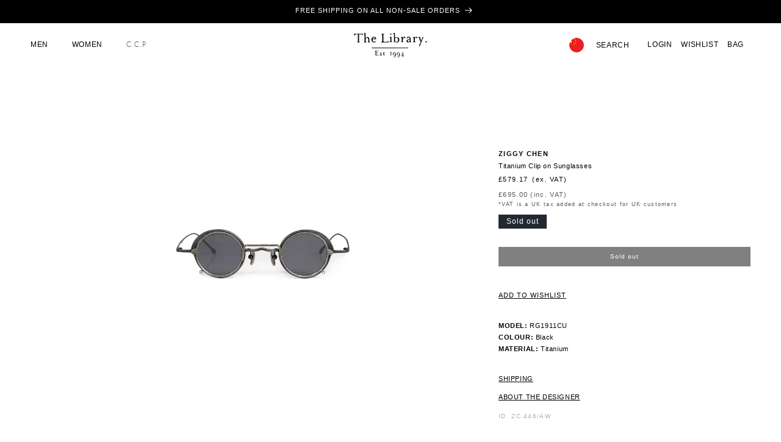

--- FILE ---
content_type: text/html; charset=utf-8
request_url: https://thelibrary1994.com/en-cn/products/titanium-clip-on-sunglasses-1
body_size: 43479
content:
<!doctype html>
<html class="no-js" lang="en">
  <head>
    <meta charset="utf-8">
    <meta http-equiv="X-UA-Compatible" content="IE=edge">
    <meta name="viewport" content="width=device-width,initial-scale=1">
    <meta name="theme-color" content="">
    <link rel="canonical" href="https://thelibrary1994.com/en-cn/products/titanium-clip-on-sunglasses-1"><link rel="icon" type="image/png" href="//thelibrary1994.com/cdn/shop/files/square-logomark.png?crop=center&height=32&v=1631885417&width=32"><title>
      Titanium Clip on Sunglasses
 &ndash; The Library 1994</title>

    
      <meta name="description" content="MODEL: RG1911CUCOLOUR: BlackMATERIAL: Titanium">
    

    

<meta property="og:site_name" content="The Library 1994">
<meta property="og:url" content="https://thelibrary1994.com/en-cn/products/titanium-clip-on-sunglasses-1">
<meta property="og:title" content="Titanium Clip on Sunglasses">
<meta property="og:type" content="product">
<meta property="og:description" content="MODEL: RG1911CUCOLOUR: BlackMATERIAL: Titanium"><meta property="og:image" content="http://thelibrary1994.com/cdn/shop/files/TheLibrary-ZiggyChen-6.jpg?v=1696255205">
  <meta property="og:image:secure_url" content="https://thelibrary1994.com/cdn/shop/files/TheLibrary-ZiggyChen-6.jpg?v=1696255205">
  <meta property="og:image:width" content="1686">
  <meta property="og:image:height" content="2529"><meta property="og:price:amount" content="579.17">
  <meta property="og:price:currency" content="GBP"><meta name="twitter:card" content="summary_large_image">
<meta name="twitter:title" content="Titanium Clip on Sunglasses">
<meta name="twitter:description" content="MODEL: RG1911CUCOLOUR: BlackMATERIAL: Titanium">


    <script src="//thelibrary1994.com/cdn/shop/t/7/assets/constants.js?v=58251544750838685771703268243" defer="defer"></script>
    <script src="//thelibrary1994.com/cdn/shop/t/7/assets/pubsub.js?v=158357773527763999511703268243" defer="defer"></script>
    <script src="//thelibrary1994.com/cdn/shop/t/7/assets/global.js?v=13473316531050138561752556119" defer="defer"></script><script src="//thelibrary1994.com/cdn/shop/t/7/assets/animations.js?v=88693664871331136111703268242" defer="defer"></script><script>window.performance && window.performance.mark && window.performance.mark('shopify.content_for_header.start');</script><meta name="google-site-verification" content="T1wENKCr1MplwLkDk1RbttmzLpnypiITHlEF1U90hGU">
<meta id="shopify-digital-wallet" name="shopify-digital-wallet" content="/56010047637/digital_wallets/dialog">
<meta name="shopify-checkout-api-token" content="351a421bd7ac1abc715354c3f21c2494">
<meta id="in-context-paypal-metadata" data-shop-id="56010047637" data-venmo-supported="false" data-environment="production" data-locale="en_US" data-paypal-v4="true" data-currency="GBP">
<link rel="alternate" hreflang="x-default" href="https://thelibrary1994.com/products/titanium-clip-on-sunglasses-1">
<link rel="alternate" hreflang="en" href="https://thelibrary1994.com/products/titanium-clip-on-sunglasses-1">
<link rel="alternate" hreflang="zh-Hans" href="https://thelibrary1994.com/zh/products/titanium-clip-on-sunglasses-1">
<link rel="alternate" hreflang="en-CN" href="https://thelibrary1994.com/en-cn/products/titanium-clip-on-sunglasses-1">
<link rel="alternate" hreflang="zh-Hans-CN" href="https://thelibrary1994.com/zh-cn/products/titanium-clip-on-sunglasses-1">
<link rel="alternate" hreflang="zh-Hans-AC" href="https://thelibrary1994.com/zh/products/titanium-clip-on-sunglasses-1">
<link rel="alternate" hreflang="zh-Hans-AD" href="https://thelibrary1994.com/zh/products/titanium-clip-on-sunglasses-1">
<link rel="alternate" hreflang="zh-Hans-AE" href="https://thelibrary1994.com/zh/products/titanium-clip-on-sunglasses-1">
<link rel="alternate" hreflang="zh-Hans-AF" href="https://thelibrary1994.com/zh/products/titanium-clip-on-sunglasses-1">
<link rel="alternate" hreflang="zh-Hans-AG" href="https://thelibrary1994.com/zh/products/titanium-clip-on-sunglasses-1">
<link rel="alternate" hreflang="zh-Hans-AI" href="https://thelibrary1994.com/zh/products/titanium-clip-on-sunglasses-1">
<link rel="alternate" hreflang="zh-Hans-AL" href="https://thelibrary1994.com/zh/products/titanium-clip-on-sunglasses-1">
<link rel="alternate" hreflang="zh-Hans-AM" href="https://thelibrary1994.com/zh/products/titanium-clip-on-sunglasses-1">
<link rel="alternate" hreflang="zh-Hans-AO" href="https://thelibrary1994.com/zh/products/titanium-clip-on-sunglasses-1">
<link rel="alternate" hreflang="zh-Hans-AR" href="https://thelibrary1994.com/zh/products/titanium-clip-on-sunglasses-1">
<link rel="alternate" hreflang="zh-Hans-AT" href="https://thelibrary1994.com/zh/products/titanium-clip-on-sunglasses-1">
<link rel="alternate" hreflang="zh-Hans-AU" href="https://thelibrary1994.com/zh/products/titanium-clip-on-sunglasses-1">
<link rel="alternate" hreflang="zh-Hans-AW" href="https://thelibrary1994.com/zh/products/titanium-clip-on-sunglasses-1">
<link rel="alternate" hreflang="zh-Hans-AX" href="https://thelibrary1994.com/zh/products/titanium-clip-on-sunglasses-1">
<link rel="alternate" hreflang="zh-Hans-AZ" href="https://thelibrary1994.com/zh/products/titanium-clip-on-sunglasses-1">
<link rel="alternate" hreflang="zh-Hans-BA" href="https://thelibrary1994.com/zh/products/titanium-clip-on-sunglasses-1">
<link rel="alternate" hreflang="zh-Hans-BB" href="https://thelibrary1994.com/zh/products/titanium-clip-on-sunglasses-1">
<link rel="alternate" hreflang="zh-Hans-BD" href="https://thelibrary1994.com/zh/products/titanium-clip-on-sunglasses-1">
<link rel="alternate" hreflang="zh-Hans-BE" href="https://thelibrary1994.com/zh/products/titanium-clip-on-sunglasses-1">
<link rel="alternate" hreflang="zh-Hans-BF" href="https://thelibrary1994.com/zh/products/titanium-clip-on-sunglasses-1">
<link rel="alternate" hreflang="zh-Hans-BG" href="https://thelibrary1994.com/zh/products/titanium-clip-on-sunglasses-1">
<link rel="alternate" hreflang="zh-Hans-BH" href="https://thelibrary1994.com/zh/products/titanium-clip-on-sunglasses-1">
<link rel="alternate" hreflang="zh-Hans-BI" href="https://thelibrary1994.com/zh/products/titanium-clip-on-sunglasses-1">
<link rel="alternate" hreflang="zh-Hans-BJ" href="https://thelibrary1994.com/zh/products/titanium-clip-on-sunglasses-1">
<link rel="alternate" hreflang="zh-Hans-BL" href="https://thelibrary1994.com/zh/products/titanium-clip-on-sunglasses-1">
<link rel="alternate" hreflang="zh-Hans-BM" href="https://thelibrary1994.com/zh/products/titanium-clip-on-sunglasses-1">
<link rel="alternate" hreflang="zh-Hans-BN" href="https://thelibrary1994.com/zh/products/titanium-clip-on-sunglasses-1">
<link rel="alternate" hreflang="zh-Hans-BO" href="https://thelibrary1994.com/zh/products/titanium-clip-on-sunglasses-1">
<link rel="alternate" hreflang="zh-Hans-BQ" href="https://thelibrary1994.com/zh/products/titanium-clip-on-sunglasses-1">
<link rel="alternate" hreflang="zh-Hans-BR" href="https://thelibrary1994.com/zh/products/titanium-clip-on-sunglasses-1">
<link rel="alternate" hreflang="zh-Hans-BS" href="https://thelibrary1994.com/zh/products/titanium-clip-on-sunglasses-1">
<link rel="alternate" hreflang="zh-Hans-BT" href="https://thelibrary1994.com/zh/products/titanium-clip-on-sunglasses-1">
<link rel="alternate" hreflang="zh-Hans-BW" href="https://thelibrary1994.com/zh/products/titanium-clip-on-sunglasses-1">
<link rel="alternate" hreflang="zh-Hans-BY" href="https://thelibrary1994.com/zh/products/titanium-clip-on-sunglasses-1">
<link rel="alternate" hreflang="zh-Hans-BZ" href="https://thelibrary1994.com/zh/products/titanium-clip-on-sunglasses-1">
<link rel="alternate" hreflang="zh-Hans-CA" href="https://thelibrary1994.com/zh/products/titanium-clip-on-sunglasses-1">
<link rel="alternate" hreflang="zh-Hans-CC" href="https://thelibrary1994.com/zh/products/titanium-clip-on-sunglasses-1">
<link rel="alternate" hreflang="zh-Hans-CD" href="https://thelibrary1994.com/zh/products/titanium-clip-on-sunglasses-1">
<link rel="alternate" hreflang="zh-Hans-CF" href="https://thelibrary1994.com/zh/products/titanium-clip-on-sunglasses-1">
<link rel="alternate" hreflang="zh-Hans-CG" href="https://thelibrary1994.com/zh/products/titanium-clip-on-sunglasses-1">
<link rel="alternate" hreflang="zh-Hans-CH" href="https://thelibrary1994.com/zh/products/titanium-clip-on-sunglasses-1">
<link rel="alternate" hreflang="zh-Hans-CI" href="https://thelibrary1994.com/zh/products/titanium-clip-on-sunglasses-1">
<link rel="alternate" hreflang="zh-Hans-CK" href="https://thelibrary1994.com/zh/products/titanium-clip-on-sunglasses-1">
<link rel="alternate" hreflang="zh-Hans-CL" href="https://thelibrary1994.com/zh/products/titanium-clip-on-sunglasses-1">
<link rel="alternate" hreflang="zh-Hans-CM" href="https://thelibrary1994.com/zh/products/titanium-clip-on-sunglasses-1">
<link rel="alternate" hreflang="zh-Hans-CO" href="https://thelibrary1994.com/zh/products/titanium-clip-on-sunglasses-1">
<link rel="alternate" hreflang="zh-Hans-CR" href="https://thelibrary1994.com/zh/products/titanium-clip-on-sunglasses-1">
<link rel="alternate" hreflang="zh-Hans-CV" href="https://thelibrary1994.com/zh/products/titanium-clip-on-sunglasses-1">
<link rel="alternate" hreflang="zh-Hans-CW" href="https://thelibrary1994.com/zh/products/titanium-clip-on-sunglasses-1">
<link rel="alternate" hreflang="zh-Hans-CX" href="https://thelibrary1994.com/zh/products/titanium-clip-on-sunglasses-1">
<link rel="alternate" hreflang="zh-Hans-CY" href="https://thelibrary1994.com/zh/products/titanium-clip-on-sunglasses-1">
<link rel="alternate" hreflang="zh-Hans-CZ" href="https://thelibrary1994.com/zh/products/titanium-clip-on-sunglasses-1">
<link rel="alternate" hreflang="zh-Hans-DE" href="https://thelibrary1994.com/zh/products/titanium-clip-on-sunglasses-1">
<link rel="alternate" hreflang="zh-Hans-DJ" href="https://thelibrary1994.com/zh/products/titanium-clip-on-sunglasses-1">
<link rel="alternate" hreflang="zh-Hans-DK" href="https://thelibrary1994.com/zh/products/titanium-clip-on-sunglasses-1">
<link rel="alternate" hreflang="zh-Hans-DM" href="https://thelibrary1994.com/zh/products/titanium-clip-on-sunglasses-1">
<link rel="alternate" hreflang="zh-Hans-DO" href="https://thelibrary1994.com/zh/products/titanium-clip-on-sunglasses-1">
<link rel="alternate" hreflang="zh-Hans-DZ" href="https://thelibrary1994.com/zh/products/titanium-clip-on-sunglasses-1">
<link rel="alternate" hreflang="zh-Hans-EC" href="https://thelibrary1994.com/zh/products/titanium-clip-on-sunglasses-1">
<link rel="alternate" hreflang="zh-Hans-EE" href="https://thelibrary1994.com/zh/products/titanium-clip-on-sunglasses-1">
<link rel="alternate" hreflang="zh-Hans-EG" href="https://thelibrary1994.com/zh/products/titanium-clip-on-sunglasses-1">
<link rel="alternate" hreflang="zh-Hans-EH" href="https://thelibrary1994.com/zh/products/titanium-clip-on-sunglasses-1">
<link rel="alternate" hreflang="zh-Hans-ER" href="https://thelibrary1994.com/zh/products/titanium-clip-on-sunglasses-1">
<link rel="alternate" hreflang="zh-Hans-ES" href="https://thelibrary1994.com/zh/products/titanium-clip-on-sunglasses-1">
<link rel="alternate" hreflang="zh-Hans-ET" href="https://thelibrary1994.com/zh/products/titanium-clip-on-sunglasses-1">
<link rel="alternate" hreflang="zh-Hans-FI" href="https://thelibrary1994.com/zh/products/titanium-clip-on-sunglasses-1">
<link rel="alternate" hreflang="zh-Hans-FJ" href="https://thelibrary1994.com/zh/products/titanium-clip-on-sunglasses-1">
<link rel="alternate" hreflang="zh-Hans-FK" href="https://thelibrary1994.com/zh/products/titanium-clip-on-sunglasses-1">
<link rel="alternate" hreflang="zh-Hans-FO" href="https://thelibrary1994.com/zh/products/titanium-clip-on-sunglasses-1">
<link rel="alternate" hreflang="zh-Hans-FR" href="https://thelibrary1994.com/zh/products/titanium-clip-on-sunglasses-1">
<link rel="alternate" hreflang="zh-Hans-GA" href="https://thelibrary1994.com/zh/products/titanium-clip-on-sunglasses-1">
<link rel="alternate" hreflang="zh-Hans-GB" href="https://thelibrary1994.com/zh/products/titanium-clip-on-sunglasses-1">
<link rel="alternate" hreflang="zh-Hans-GD" href="https://thelibrary1994.com/zh/products/titanium-clip-on-sunglasses-1">
<link rel="alternate" hreflang="zh-Hans-GE" href="https://thelibrary1994.com/zh/products/titanium-clip-on-sunglasses-1">
<link rel="alternate" hreflang="zh-Hans-GF" href="https://thelibrary1994.com/zh/products/titanium-clip-on-sunglasses-1">
<link rel="alternate" hreflang="zh-Hans-GG" href="https://thelibrary1994.com/zh/products/titanium-clip-on-sunglasses-1">
<link rel="alternate" hreflang="zh-Hans-GH" href="https://thelibrary1994.com/zh/products/titanium-clip-on-sunglasses-1">
<link rel="alternate" hreflang="zh-Hans-GI" href="https://thelibrary1994.com/zh/products/titanium-clip-on-sunglasses-1">
<link rel="alternate" hreflang="zh-Hans-GL" href="https://thelibrary1994.com/zh/products/titanium-clip-on-sunglasses-1">
<link rel="alternate" hreflang="zh-Hans-GM" href="https://thelibrary1994.com/zh/products/titanium-clip-on-sunglasses-1">
<link rel="alternate" hreflang="zh-Hans-GN" href="https://thelibrary1994.com/zh/products/titanium-clip-on-sunglasses-1">
<link rel="alternate" hreflang="zh-Hans-GP" href="https://thelibrary1994.com/zh/products/titanium-clip-on-sunglasses-1">
<link rel="alternate" hreflang="zh-Hans-GQ" href="https://thelibrary1994.com/zh/products/titanium-clip-on-sunglasses-1">
<link rel="alternate" hreflang="zh-Hans-GR" href="https://thelibrary1994.com/zh/products/titanium-clip-on-sunglasses-1">
<link rel="alternate" hreflang="zh-Hans-GS" href="https://thelibrary1994.com/zh/products/titanium-clip-on-sunglasses-1">
<link rel="alternate" hreflang="zh-Hans-GT" href="https://thelibrary1994.com/zh/products/titanium-clip-on-sunglasses-1">
<link rel="alternate" hreflang="zh-Hans-GW" href="https://thelibrary1994.com/zh/products/titanium-clip-on-sunglasses-1">
<link rel="alternate" hreflang="zh-Hans-GY" href="https://thelibrary1994.com/zh/products/titanium-clip-on-sunglasses-1">
<link rel="alternate" hreflang="zh-Hans-HK" href="https://thelibrary1994.com/zh/products/titanium-clip-on-sunglasses-1">
<link rel="alternate" hreflang="zh-Hans-HN" href="https://thelibrary1994.com/zh/products/titanium-clip-on-sunglasses-1">
<link rel="alternate" hreflang="zh-Hans-HR" href="https://thelibrary1994.com/zh/products/titanium-clip-on-sunglasses-1">
<link rel="alternate" hreflang="zh-Hans-HT" href="https://thelibrary1994.com/zh/products/titanium-clip-on-sunglasses-1">
<link rel="alternate" hreflang="zh-Hans-HU" href="https://thelibrary1994.com/zh/products/titanium-clip-on-sunglasses-1">
<link rel="alternate" hreflang="zh-Hans-ID" href="https://thelibrary1994.com/zh/products/titanium-clip-on-sunglasses-1">
<link rel="alternate" hreflang="zh-Hans-IE" href="https://thelibrary1994.com/zh/products/titanium-clip-on-sunglasses-1">
<link rel="alternate" hreflang="zh-Hans-IL" href="https://thelibrary1994.com/zh/products/titanium-clip-on-sunglasses-1">
<link rel="alternate" hreflang="zh-Hans-IM" href="https://thelibrary1994.com/zh/products/titanium-clip-on-sunglasses-1">
<link rel="alternate" hreflang="zh-Hans-IN" href="https://thelibrary1994.com/zh/products/titanium-clip-on-sunglasses-1">
<link rel="alternate" hreflang="zh-Hans-IO" href="https://thelibrary1994.com/zh/products/titanium-clip-on-sunglasses-1">
<link rel="alternate" hreflang="zh-Hans-IQ" href="https://thelibrary1994.com/zh/products/titanium-clip-on-sunglasses-1">
<link rel="alternate" hreflang="zh-Hans-IS" href="https://thelibrary1994.com/zh/products/titanium-clip-on-sunglasses-1">
<link rel="alternate" hreflang="zh-Hans-IT" href="https://thelibrary1994.com/zh/products/titanium-clip-on-sunglasses-1">
<link rel="alternate" hreflang="zh-Hans-JE" href="https://thelibrary1994.com/zh/products/titanium-clip-on-sunglasses-1">
<link rel="alternate" hreflang="zh-Hans-JM" href="https://thelibrary1994.com/zh/products/titanium-clip-on-sunglasses-1">
<link rel="alternate" hreflang="zh-Hans-JO" href="https://thelibrary1994.com/zh/products/titanium-clip-on-sunglasses-1">
<link rel="alternate" hreflang="zh-Hans-JP" href="https://thelibrary1994.com/zh/products/titanium-clip-on-sunglasses-1">
<link rel="alternate" hreflang="zh-Hans-KE" href="https://thelibrary1994.com/zh/products/titanium-clip-on-sunglasses-1">
<link rel="alternate" hreflang="zh-Hans-KG" href="https://thelibrary1994.com/zh/products/titanium-clip-on-sunglasses-1">
<link rel="alternate" hreflang="zh-Hans-KH" href="https://thelibrary1994.com/zh/products/titanium-clip-on-sunglasses-1">
<link rel="alternate" hreflang="zh-Hans-KI" href="https://thelibrary1994.com/zh/products/titanium-clip-on-sunglasses-1">
<link rel="alternate" hreflang="zh-Hans-KM" href="https://thelibrary1994.com/zh/products/titanium-clip-on-sunglasses-1">
<link rel="alternate" hreflang="zh-Hans-KN" href="https://thelibrary1994.com/zh/products/titanium-clip-on-sunglasses-1">
<link rel="alternate" hreflang="zh-Hans-KR" href="https://thelibrary1994.com/zh/products/titanium-clip-on-sunglasses-1">
<link rel="alternate" hreflang="zh-Hans-KW" href="https://thelibrary1994.com/zh/products/titanium-clip-on-sunglasses-1">
<link rel="alternate" hreflang="zh-Hans-KY" href="https://thelibrary1994.com/zh/products/titanium-clip-on-sunglasses-1">
<link rel="alternate" hreflang="zh-Hans-KZ" href="https://thelibrary1994.com/zh/products/titanium-clip-on-sunglasses-1">
<link rel="alternate" hreflang="zh-Hans-LA" href="https://thelibrary1994.com/zh/products/titanium-clip-on-sunglasses-1">
<link rel="alternate" hreflang="zh-Hans-LB" href="https://thelibrary1994.com/zh/products/titanium-clip-on-sunglasses-1">
<link rel="alternate" hreflang="zh-Hans-LC" href="https://thelibrary1994.com/zh/products/titanium-clip-on-sunglasses-1">
<link rel="alternate" hreflang="zh-Hans-LI" href="https://thelibrary1994.com/zh/products/titanium-clip-on-sunglasses-1">
<link rel="alternate" hreflang="zh-Hans-LK" href="https://thelibrary1994.com/zh/products/titanium-clip-on-sunglasses-1">
<link rel="alternate" hreflang="zh-Hans-LR" href="https://thelibrary1994.com/zh/products/titanium-clip-on-sunglasses-1">
<link rel="alternate" hreflang="zh-Hans-LS" href="https://thelibrary1994.com/zh/products/titanium-clip-on-sunglasses-1">
<link rel="alternate" hreflang="zh-Hans-LT" href="https://thelibrary1994.com/zh/products/titanium-clip-on-sunglasses-1">
<link rel="alternate" hreflang="zh-Hans-LU" href="https://thelibrary1994.com/zh/products/titanium-clip-on-sunglasses-1">
<link rel="alternate" hreflang="zh-Hans-LV" href="https://thelibrary1994.com/zh/products/titanium-clip-on-sunglasses-1">
<link rel="alternate" hreflang="zh-Hans-LY" href="https://thelibrary1994.com/zh/products/titanium-clip-on-sunglasses-1">
<link rel="alternate" hreflang="zh-Hans-MA" href="https://thelibrary1994.com/zh/products/titanium-clip-on-sunglasses-1">
<link rel="alternate" hreflang="zh-Hans-MC" href="https://thelibrary1994.com/zh/products/titanium-clip-on-sunglasses-1">
<link rel="alternate" hreflang="zh-Hans-MD" href="https://thelibrary1994.com/zh/products/titanium-clip-on-sunglasses-1">
<link rel="alternate" hreflang="zh-Hans-ME" href="https://thelibrary1994.com/zh/products/titanium-clip-on-sunglasses-1">
<link rel="alternate" hreflang="zh-Hans-MF" href="https://thelibrary1994.com/zh/products/titanium-clip-on-sunglasses-1">
<link rel="alternate" hreflang="zh-Hans-MG" href="https://thelibrary1994.com/zh/products/titanium-clip-on-sunglasses-1">
<link rel="alternate" hreflang="zh-Hans-MK" href="https://thelibrary1994.com/zh/products/titanium-clip-on-sunglasses-1">
<link rel="alternate" hreflang="zh-Hans-ML" href="https://thelibrary1994.com/zh/products/titanium-clip-on-sunglasses-1">
<link rel="alternate" hreflang="zh-Hans-MM" href="https://thelibrary1994.com/zh/products/titanium-clip-on-sunglasses-1">
<link rel="alternate" hreflang="zh-Hans-MN" href="https://thelibrary1994.com/zh/products/titanium-clip-on-sunglasses-1">
<link rel="alternate" hreflang="zh-Hans-MO" href="https://thelibrary1994.com/zh/products/titanium-clip-on-sunglasses-1">
<link rel="alternate" hreflang="zh-Hans-MQ" href="https://thelibrary1994.com/zh/products/titanium-clip-on-sunglasses-1">
<link rel="alternate" hreflang="zh-Hans-MR" href="https://thelibrary1994.com/zh/products/titanium-clip-on-sunglasses-1">
<link rel="alternate" hreflang="zh-Hans-MS" href="https://thelibrary1994.com/zh/products/titanium-clip-on-sunglasses-1">
<link rel="alternate" hreflang="zh-Hans-MT" href="https://thelibrary1994.com/zh/products/titanium-clip-on-sunglasses-1">
<link rel="alternate" hreflang="zh-Hans-MU" href="https://thelibrary1994.com/zh/products/titanium-clip-on-sunglasses-1">
<link rel="alternate" hreflang="zh-Hans-MV" href="https://thelibrary1994.com/zh/products/titanium-clip-on-sunglasses-1">
<link rel="alternate" hreflang="zh-Hans-MW" href="https://thelibrary1994.com/zh/products/titanium-clip-on-sunglasses-1">
<link rel="alternate" hreflang="zh-Hans-MX" href="https://thelibrary1994.com/zh/products/titanium-clip-on-sunglasses-1">
<link rel="alternate" hreflang="zh-Hans-MY" href="https://thelibrary1994.com/zh/products/titanium-clip-on-sunglasses-1">
<link rel="alternate" hreflang="zh-Hans-MZ" href="https://thelibrary1994.com/zh/products/titanium-clip-on-sunglasses-1">
<link rel="alternate" hreflang="zh-Hans-NA" href="https://thelibrary1994.com/zh/products/titanium-clip-on-sunglasses-1">
<link rel="alternate" hreflang="zh-Hans-NC" href="https://thelibrary1994.com/zh/products/titanium-clip-on-sunglasses-1">
<link rel="alternate" hreflang="zh-Hans-NE" href="https://thelibrary1994.com/zh/products/titanium-clip-on-sunglasses-1">
<link rel="alternate" hreflang="zh-Hans-NF" href="https://thelibrary1994.com/zh/products/titanium-clip-on-sunglasses-1">
<link rel="alternate" hreflang="zh-Hans-NG" href="https://thelibrary1994.com/zh/products/titanium-clip-on-sunglasses-1">
<link rel="alternate" hreflang="zh-Hans-NI" href="https://thelibrary1994.com/zh/products/titanium-clip-on-sunglasses-1">
<link rel="alternate" hreflang="zh-Hans-NL" href="https://thelibrary1994.com/zh/products/titanium-clip-on-sunglasses-1">
<link rel="alternate" hreflang="zh-Hans-NO" href="https://thelibrary1994.com/zh/products/titanium-clip-on-sunglasses-1">
<link rel="alternate" hreflang="zh-Hans-NP" href="https://thelibrary1994.com/zh/products/titanium-clip-on-sunglasses-1">
<link rel="alternate" hreflang="zh-Hans-NR" href="https://thelibrary1994.com/zh/products/titanium-clip-on-sunglasses-1">
<link rel="alternate" hreflang="zh-Hans-NU" href="https://thelibrary1994.com/zh/products/titanium-clip-on-sunglasses-1">
<link rel="alternate" hreflang="zh-Hans-NZ" href="https://thelibrary1994.com/zh/products/titanium-clip-on-sunglasses-1">
<link rel="alternate" hreflang="zh-Hans-OM" href="https://thelibrary1994.com/zh/products/titanium-clip-on-sunglasses-1">
<link rel="alternate" hreflang="zh-Hans-PA" href="https://thelibrary1994.com/zh/products/titanium-clip-on-sunglasses-1">
<link rel="alternate" hreflang="zh-Hans-PE" href="https://thelibrary1994.com/zh/products/titanium-clip-on-sunglasses-1">
<link rel="alternate" hreflang="zh-Hans-PF" href="https://thelibrary1994.com/zh/products/titanium-clip-on-sunglasses-1">
<link rel="alternate" hreflang="zh-Hans-PG" href="https://thelibrary1994.com/zh/products/titanium-clip-on-sunglasses-1">
<link rel="alternate" hreflang="zh-Hans-PH" href="https://thelibrary1994.com/zh/products/titanium-clip-on-sunglasses-1">
<link rel="alternate" hreflang="zh-Hans-PK" href="https://thelibrary1994.com/zh/products/titanium-clip-on-sunglasses-1">
<link rel="alternate" hreflang="zh-Hans-PL" href="https://thelibrary1994.com/zh/products/titanium-clip-on-sunglasses-1">
<link rel="alternate" hreflang="zh-Hans-PM" href="https://thelibrary1994.com/zh/products/titanium-clip-on-sunglasses-1">
<link rel="alternate" hreflang="zh-Hans-PN" href="https://thelibrary1994.com/zh/products/titanium-clip-on-sunglasses-1">
<link rel="alternate" hreflang="zh-Hans-PS" href="https://thelibrary1994.com/zh/products/titanium-clip-on-sunglasses-1">
<link rel="alternate" hreflang="zh-Hans-PT" href="https://thelibrary1994.com/zh/products/titanium-clip-on-sunglasses-1">
<link rel="alternate" hreflang="zh-Hans-PY" href="https://thelibrary1994.com/zh/products/titanium-clip-on-sunglasses-1">
<link rel="alternate" hreflang="zh-Hans-QA" href="https://thelibrary1994.com/zh/products/titanium-clip-on-sunglasses-1">
<link rel="alternate" hreflang="zh-Hans-RE" href="https://thelibrary1994.com/zh/products/titanium-clip-on-sunglasses-1">
<link rel="alternate" hreflang="zh-Hans-RO" href="https://thelibrary1994.com/zh/products/titanium-clip-on-sunglasses-1">
<link rel="alternate" hreflang="zh-Hans-RS" href="https://thelibrary1994.com/zh/products/titanium-clip-on-sunglasses-1">
<link rel="alternate" hreflang="zh-Hans-RU" href="https://thelibrary1994.com/zh/products/titanium-clip-on-sunglasses-1">
<link rel="alternate" hreflang="zh-Hans-RW" href="https://thelibrary1994.com/zh/products/titanium-clip-on-sunglasses-1">
<link rel="alternate" hreflang="zh-Hans-SA" href="https://thelibrary1994.com/zh/products/titanium-clip-on-sunglasses-1">
<link rel="alternate" hreflang="zh-Hans-SB" href="https://thelibrary1994.com/zh/products/titanium-clip-on-sunglasses-1">
<link rel="alternate" hreflang="zh-Hans-SC" href="https://thelibrary1994.com/zh/products/titanium-clip-on-sunglasses-1">
<link rel="alternate" hreflang="zh-Hans-SD" href="https://thelibrary1994.com/zh/products/titanium-clip-on-sunglasses-1">
<link rel="alternate" hreflang="zh-Hans-SE" href="https://thelibrary1994.com/zh/products/titanium-clip-on-sunglasses-1">
<link rel="alternate" hreflang="zh-Hans-SG" href="https://thelibrary1994.com/zh/products/titanium-clip-on-sunglasses-1">
<link rel="alternate" hreflang="zh-Hans-SH" href="https://thelibrary1994.com/zh/products/titanium-clip-on-sunglasses-1">
<link rel="alternate" hreflang="zh-Hans-SI" href="https://thelibrary1994.com/zh/products/titanium-clip-on-sunglasses-1">
<link rel="alternate" hreflang="zh-Hans-SJ" href="https://thelibrary1994.com/zh/products/titanium-clip-on-sunglasses-1">
<link rel="alternate" hreflang="zh-Hans-SK" href="https://thelibrary1994.com/zh/products/titanium-clip-on-sunglasses-1">
<link rel="alternate" hreflang="zh-Hans-SL" href="https://thelibrary1994.com/zh/products/titanium-clip-on-sunglasses-1">
<link rel="alternate" hreflang="zh-Hans-SM" href="https://thelibrary1994.com/zh/products/titanium-clip-on-sunglasses-1">
<link rel="alternate" hreflang="zh-Hans-SN" href="https://thelibrary1994.com/zh/products/titanium-clip-on-sunglasses-1">
<link rel="alternate" hreflang="zh-Hans-SO" href="https://thelibrary1994.com/zh/products/titanium-clip-on-sunglasses-1">
<link rel="alternate" hreflang="zh-Hans-SR" href="https://thelibrary1994.com/zh/products/titanium-clip-on-sunglasses-1">
<link rel="alternate" hreflang="zh-Hans-SS" href="https://thelibrary1994.com/zh/products/titanium-clip-on-sunglasses-1">
<link rel="alternate" hreflang="zh-Hans-ST" href="https://thelibrary1994.com/zh/products/titanium-clip-on-sunglasses-1">
<link rel="alternate" hreflang="zh-Hans-SV" href="https://thelibrary1994.com/zh/products/titanium-clip-on-sunglasses-1">
<link rel="alternate" hreflang="zh-Hans-SX" href="https://thelibrary1994.com/zh/products/titanium-clip-on-sunglasses-1">
<link rel="alternate" hreflang="zh-Hans-SZ" href="https://thelibrary1994.com/zh/products/titanium-clip-on-sunglasses-1">
<link rel="alternate" hreflang="zh-Hans-TA" href="https://thelibrary1994.com/zh/products/titanium-clip-on-sunglasses-1">
<link rel="alternate" hreflang="zh-Hans-TC" href="https://thelibrary1994.com/zh/products/titanium-clip-on-sunglasses-1">
<link rel="alternate" hreflang="zh-Hans-TD" href="https://thelibrary1994.com/zh/products/titanium-clip-on-sunglasses-1">
<link rel="alternate" hreflang="zh-Hans-TF" href="https://thelibrary1994.com/zh/products/titanium-clip-on-sunglasses-1">
<link rel="alternate" hreflang="zh-Hans-TG" href="https://thelibrary1994.com/zh/products/titanium-clip-on-sunglasses-1">
<link rel="alternate" hreflang="zh-Hans-TH" href="https://thelibrary1994.com/zh/products/titanium-clip-on-sunglasses-1">
<link rel="alternate" hreflang="zh-Hans-TJ" href="https://thelibrary1994.com/zh/products/titanium-clip-on-sunglasses-1">
<link rel="alternate" hreflang="zh-Hans-TK" href="https://thelibrary1994.com/zh/products/titanium-clip-on-sunglasses-1">
<link rel="alternate" hreflang="zh-Hans-TL" href="https://thelibrary1994.com/zh/products/titanium-clip-on-sunglasses-1">
<link rel="alternate" hreflang="zh-Hans-TM" href="https://thelibrary1994.com/zh/products/titanium-clip-on-sunglasses-1">
<link rel="alternate" hreflang="zh-Hans-TN" href="https://thelibrary1994.com/zh/products/titanium-clip-on-sunglasses-1">
<link rel="alternate" hreflang="zh-Hans-TO" href="https://thelibrary1994.com/zh/products/titanium-clip-on-sunglasses-1">
<link rel="alternate" hreflang="zh-Hans-TR" href="https://thelibrary1994.com/zh/products/titanium-clip-on-sunglasses-1">
<link rel="alternate" hreflang="zh-Hans-TT" href="https://thelibrary1994.com/zh/products/titanium-clip-on-sunglasses-1">
<link rel="alternate" hreflang="zh-Hans-TV" href="https://thelibrary1994.com/zh/products/titanium-clip-on-sunglasses-1">
<link rel="alternate" hreflang="zh-Hans-TW" href="https://thelibrary1994.com/zh/products/titanium-clip-on-sunglasses-1">
<link rel="alternate" hreflang="zh-Hans-TZ" href="https://thelibrary1994.com/zh/products/titanium-clip-on-sunglasses-1">
<link rel="alternate" hreflang="zh-Hans-UA" href="https://thelibrary1994.com/zh/products/titanium-clip-on-sunglasses-1">
<link rel="alternate" hreflang="zh-Hans-UG" href="https://thelibrary1994.com/zh/products/titanium-clip-on-sunglasses-1">
<link rel="alternate" hreflang="zh-Hans-UM" href="https://thelibrary1994.com/zh/products/titanium-clip-on-sunglasses-1">
<link rel="alternate" hreflang="zh-Hans-US" href="https://thelibrary1994.com/zh/products/titanium-clip-on-sunglasses-1">
<link rel="alternate" hreflang="zh-Hans-UY" href="https://thelibrary1994.com/zh/products/titanium-clip-on-sunglasses-1">
<link rel="alternate" hreflang="zh-Hans-UZ" href="https://thelibrary1994.com/zh/products/titanium-clip-on-sunglasses-1">
<link rel="alternate" hreflang="zh-Hans-VA" href="https://thelibrary1994.com/zh/products/titanium-clip-on-sunglasses-1">
<link rel="alternate" hreflang="zh-Hans-VC" href="https://thelibrary1994.com/zh/products/titanium-clip-on-sunglasses-1">
<link rel="alternate" hreflang="zh-Hans-VE" href="https://thelibrary1994.com/zh/products/titanium-clip-on-sunglasses-1">
<link rel="alternate" hreflang="zh-Hans-VG" href="https://thelibrary1994.com/zh/products/titanium-clip-on-sunglasses-1">
<link rel="alternate" hreflang="zh-Hans-VN" href="https://thelibrary1994.com/zh/products/titanium-clip-on-sunglasses-1">
<link rel="alternate" hreflang="zh-Hans-VU" href="https://thelibrary1994.com/zh/products/titanium-clip-on-sunglasses-1">
<link rel="alternate" hreflang="zh-Hans-WF" href="https://thelibrary1994.com/zh/products/titanium-clip-on-sunglasses-1">
<link rel="alternate" hreflang="zh-Hans-WS" href="https://thelibrary1994.com/zh/products/titanium-clip-on-sunglasses-1">
<link rel="alternate" hreflang="zh-Hans-XK" href="https://thelibrary1994.com/zh/products/titanium-clip-on-sunglasses-1">
<link rel="alternate" hreflang="zh-Hans-YE" href="https://thelibrary1994.com/zh/products/titanium-clip-on-sunglasses-1">
<link rel="alternate" hreflang="zh-Hans-YT" href="https://thelibrary1994.com/zh/products/titanium-clip-on-sunglasses-1">
<link rel="alternate" hreflang="zh-Hans-ZA" href="https://thelibrary1994.com/zh/products/titanium-clip-on-sunglasses-1">
<link rel="alternate" hreflang="zh-Hans-ZM" href="https://thelibrary1994.com/zh/products/titanium-clip-on-sunglasses-1">
<link rel="alternate" hreflang="zh-Hans-ZW" href="https://thelibrary1994.com/zh/products/titanium-clip-on-sunglasses-1">
<link rel="alternate" type="application/json+oembed" href="https://thelibrary1994.com/en-cn/products/titanium-clip-on-sunglasses-1.oembed">
<script async="async" src="/checkouts/internal/preloads.js?locale=en-CN"></script>
<link rel="preconnect" href="https://shop.app" crossorigin="anonymous">
<script async="async" src="https://shop.app/checkouts/internal/preloads.js?locale=en-CN&shop_id=56010047637" crossorigin="anonymous"></script>
<script id="apple-pay-shop-capabilities" type="application/json">{"shopId":56010047637,"countryCode":"GB","currencyCode":"GBP","merchantCapabilities":["supports3DS"],"merchantId":"gid:\/\/shopify\/Shop\/56010047637","merchantName":"The Library 1994","requiredBillingContactFields":["postalAddress","email","phone"],"requiredShippingContactFields":["postalAddress","email","phone"],"shippingType":"shipping","supportedNetworks":["visa","maestro","masterCard","amex","discover","elo"],"total":{"type":"pending","label":"The Library 1994","amount":"1.00"},"shopifyPaymentsEnabled":true,"supportsSubscriptions":true}</script>
<script id="shopify-features" type="application/json">{"accessToken":"351a421bd7ac1abc715354c3f21c2494","betas":["rich-media-storefront-analytics"],"domain":"thelibrary1994.com","predictiveSearch":true,"shopId":56010047637,"locale":"en"}</script>
<script>var Shopify = Shopify || {};
Shopify.shop = "the-library-1994.myshopify.com";
Shopify.locale = "en";
Shopify.currency = {"active":"GBP","rate":"1.0"};
Shopify.country = "CN";
Shopify.theme = {"name":"The Library Template 2024","id":139026366710,"schema_name":"Dawn","schema_version":"12.0.0","theme_store_id":887,"role":"main"};
Shopify.theme.handle = "null";
Shopify.theme.style = {"id":null,"handle":null};
Shopify.cdnHost = "thelibrary1994.com/cdn";
Shopify.routes = Shopify.routes || {};
Shopify.routes.root = "/en-cn/";</script>
<script type="module">!function(o){(o.Shopify=o.Shopify||{}).modules=!0}(window);</script>
<script>!function(o){function n(){var o=[];function n(){o.push(Array.prototype.slice.apply(arguments))}return n.q=o,n}var t=o.Shopify=o.Shopify||{};t.loadFeatures=n(),t.autoloadFeatures=n()}(window);</script>
<script>
  window.ShopifyPay = window.ShopifyPay || {};
  window.ShopifyPay.apiHost = "shop.app\/pay";
  window.ShopifyPay.redirectState = null;
</script>
<script id="shop-js-analytics" type="application/json">{"pageType":"product"}</script>
<script defer="defer" async type="module" src="//thelibrary1994.com/cdn/shopifycloud/shop-js/modules/v2/client.init-shop-cart-sync_WVOgQShq.en.esm.js"></script>
<script defer="defer" async type="module" src="//thelibrary1994.com/cdn/shopifycloud/shop-js/modules/v2/chunk.common_C_13GLB1.esm.js"></script>
<script defer="defer" async type="module" src="//thelibrary1994.com/cdn/shopifycloud/shop-js/modules/v2/chunk.modal_CLfMGd0m.esm.js"></script>
<script type="module">
  await import("//thelibrary1994.com/cdn/shopifycloud/shop-js/modules/v2/client.init-shop-cart-sync_WVOgQShq.en.esm.js");
await import("//thelibrary1994.com/cdn/shopifycloud/shop-js/modules/v2/chunk.common_C_13GLB1.esm.js");
await import("//thelibrary1994.com/cdn/shopifycloud/shop-js/modules/v2/chunk.modal_CLfMGd0m.esm.js");

  window.Shopify.SignInWithShop?.initShopCartSync?.({"fedCMEnabled":true,"windoidEnabled":true});

</script>
<script>
  window.Shopify = window.Shopify || {};
  if (!window.Shopify.featureAssets) window.Shopify.featureAssets = {};
  window.Shopify.featureAssets['shop-js'] = {"shop-cart-sync":["modules/v2/client.shop-cart-sync_DuR37GeY.en.esm.js","modules/v2/chunk.common_C_13GLB1.esm.js","modules/v2/chunk.modal_CLfMGd0m.esm.js"],"init-fed-cm":["modules/v2/client.init-fed-cm_BucUoe6W.en.esm.js","modules/v2/chunk.common_C_13GLB1.esm.js","modules/v2/chunk.modal_CLfMGd0m.esm.js"],"shop-toast-manager":["modules/v2/client.shop-toast-manager_B0JfrpKj.en.esm.js","modules/v2/chunk.common_C_13GLB1.esm.js","modules/v2/chunk.modal_CLfMGd0m.esm.js"],"init-shop-cart-sync":["modules/v2/client.init-shop-cart-sync_WVOgQShq.en.esm.js","modules/v2/chunk.common_C_13GLB1.esm.js","modules/v2/chunk.modal_CLfMGd0m.esm.js"],"shop-button":["modules/v2/client.shop-button_B_U3bv27.en.esm.js","modules/v2/chunk.common_C_13GLB1.esm.js","modules/v2/chunk.modal_CLfMGd0m.esm.js"],"init-windoid":["modules/v2/client.init-windoid_DuP9q_di.en.esm.js","modules/v2/chunk.common_C_13GLB1.esm.js","modules/v2/chunk.modal_CLfMGd0m.esm.js"],"shop-cash-offers":["modules/v2/client.shop-cash-offers_BmULhtno.en.esm.js","modules/v2/chunk.common_C_13GLB1.esm.js","modules/v2/chunk.modal_CLfMGd0m.esm.js"],"pay-button":["modules/v2/client.pay-button_CrPSEbOK.en.esm.js","modules/v2/chunk.common_C_13GLB1.esm.js","modules/v2/chunk.modal_CLfMGd0m.esm.js"],"init-customer-accounts":["modules/v2/client.init-customer-accounts_jNk9cPYQ.en.esm.js","modules/v2/client.shop-login-button_DJ5ldayH.en.esm.js","modules/v2/chunk.common_C_13GLB1.esm.js","modules/v2/chunk.modal_CLfMGd0m.esm.js"],"avatar":["modules/v2/client.avatar_BTnouDA3.en.esm.js"],"checkout-modal":["modules/v2/client.checkout-modal_pBPyh9w8.en.esm.js","modules/v2/chunk.common_C_13GLB1.esm.js","modules/v2/chunk.modal_CLfMGd0m.esm.js"],"init-shop-for-new-customer-accounts":["modules/v2/client.init-shop-for-new-customer-accounts_BUoCy7a5.en.esm.js","modules/v2/client.shop-login-button_DJ5ldayH.en.esm.js","modules/v2/chunk.common_C_13GLB1.esm.js","modules/v2/chunk.modal_CLfMGd0m.esm.js"],"init-customer-accounts-sign-up":["modules/v2/client.init-customer-accounts-sign-up_CnczCz9H.en.esm.js","modules/v2/client.shop-login-button_DJ5ldayH.en.esm.js","modules/v2/chunk.common_C_13GLB1.esm.js","modules/v2/chunk.modal_CLfMGd0m.esm.js"],"init-shop-email-lookup-coordinator":["modules/v2/client.init-shop-email-lookup-coordinator_CzjY5t9o.en.esm.js","modules/v2/chunk.common_C_13GLB1.esm.js","modules/v2/chunk.modal_CLfMGd0m.esm.js"],"shop-follow-button":["modules/v2/client.shop-follow-button_CsYC63q7.en.esm.js","modules/v2/chunk.common_C_13GLB1.esm.js","modules/v2/chunk.modal_CLfMGd0m.esm.js"],"shop-login-button":["modules/v2/client.shop-login-button_DJ5ldayH.en.esm.js","modules/v2/chunk.common_C_13GLB1.esm.js","modules/v2/chunk.modal_CLfMGd0m.esm.js"],"shop-login":["modules/v2/client.shop-login_B9ccPdmx.en.esm.js","modules/v2/chunk.common_C_13GLB1.esm.js","modules/v2/chunk.modal_CLfMGd0m.esm.js"],"lead-capture":["modules/v2/client.lead-capture_D0K_KgYb.en.esm.js","modules/v2/chunk.common_C_13GLB1.esm.js","modules/v2/chunk.modal_CLfMGd0m.esm.js"],"payment-terms":["modules/v2/client.payment-terms_BWmiNN46.en.esm.js","modules/v2/chunk.common_C_13GLB1.esm.js","modules/v2/chunk.modal_CLfMGd0m.esm.js"]};
</script>
<script>(function() {
  var isLoaded = false;
  function asyncLoad() {
    if (isLoaded) return;
    isLoaded = true;
    var urls = ["\/\/cdn.shopify.com\/proxy\/2a4d715e87f188eac924d7c74028f6e8ca65c40ef4cbd5be16e5426316f28a8a\/app.heap-static.com\/integrations\/shopify-one-click\/js\/script-tag?shop=the-library-1994.myshopify.com\u0026sp-cache-control=cHVibGljLCBtYXgtYWdlPTkwMA"];
    for (var i = 0; i < urls.length; i++) {
      var s = document.createElement('script');
      s.type = 'text/javascript';
      s.async = true;
      s.src = urls[i];
      var x = document.getElementsByTagName('script')[0];
      x.parentNode.insertBefore(s, x);
    }
  };
  if(window.attachEvent) {
    window.attachEvent('onload', asyncLoad);
  } else {
    window.addEventListener('load', asyncLoad, false);
  }
})();</script>
<script id="__st">var __st={"a":56010047637,"offset":0,"reqid":"48e4cfa1-46c7-4aa4-b204-1b69815a5c34-1769694070","pageurl":"thelibrary1994.com\/en-cn\/products\/titanium-clip-on-sunglasses-1","u":"e5c951d9a904","p":"product","rtyp":"product","rid":8181275132150};</script>
<script>window.ShopifyPaypalV4VisibilityTracking = true;</script>
<script id="captcha-bootstrap">!function(){'use strict';const t='contact',e='account',n='new_comment',o=[[t,t],['blogs',n],['comments',n],[t,'customer']],c=[[e,'customer_login'],[e,'guest_login'],[e,'recover_customer_password'],[e,'create_customer']],r=t=>t.map((([t,e])=>`form[action*='/${t}']:not([data-nocaptcha='true']) input[name='form_type'][value='${e}']`)).join(','),a=t=>()=>t?[...document.querySelectorAll(t)].map((t=>t.form)):[];function s(){const t=[...o],e=r(t);return a(e)}const i='password',u='form_key',d=['recaptcha-v3-token','g-recaptcha-response','h-captcha-response',i],f=()=>{try{return window.sessionStorage}catch{return}},m='__shopify_v',_=t=>t.elements[u];function p(t,e,n=!1){try{const o=window.sessionStorage,c=JSON.parse(o.getItem(e)),{data:r}=function(t){const{data:e,action:n}=t;return t[m]||n?{data:e,action:n}:{data:t,action:n}}(c);for(const[e,n]of Object.entries(r))t.elements[e]&&(t.elements[e].value=n);n&&o.removeItem(e)}catch(o){console.error('form repopulation failed',{error:o})}}const l='form_type',E='cptcha';function T(t){t.dataset[E]=!0}const w=window,h=w.document,L='Shopify',v='ce_forms',y='captcha';let A=!1;((t,e)=>{const n=(g='f06e6c50-85a8-45c8-87d0-21a2b65856fe',I='https://cdn.shopify.com/shopifycloud/storefront-forms-hcaptcha/ce_storefront_forms_captcha_hcaptcha.v1.5.2.iife.js',D={infoText:'Protected by hCaptcha',privacyText:'Privacy',termsText:'Terms'},(t,e,n)=>{const o=w[L][v],c=o.bindForm;if(c)return c(t,g,e,D).then(n);var r;o.q.push([[t,g,e,D],n]),r=I,A||(h.body.append(Object.assign(h.createElement('script'),{id:'captcha-provider',async:!0,src:r})),A=!0)});var g,I,D;w[L]=w[L]||{},w[L][v]=w[L][v]||{},w[L][v].q=[],w[L][y]=w[L][y]||{},w[L][y].protect=function(t,e){n(t,void 0,e),T(t)},Object.freeze(w[L][y]),function(t,e,n,w,h,L){const[v,y,A,g]=function(t,e,n){const i=e?o:[],u=t?c:[],d=[...i,...u],f=r(d),m=r(i),_=r(d.filter((([t,e])=>n.includes(e))));return[a(f),a(m),a(_),s()]}(w,h,L),I=t=>{const e=t.target;return e instanceof HTMLFormElement?e:e&&e.form},D=t=>v().includes(t);t.addEventListener('submit',(t=>{const e=I(t);if(!e)return;const n=D(e)&&!e.dataset.hcaptchaBound&&!e.dataset.recaptchaBound,o=_(e),c=g().includes(e)&&(!o||!o.value);(n||c)&&t.preventDefault(),c&&!n&&(function(t){try{if(!f())return;!function(t){const e=f();if(!e)return;const n=_(t);if(!n)return;const o=n.value;o&&e.removeItem(o)}(t);const e=Array.from(Array(32),(()=>Math.random().toString(36)[2])).join('');!function(t,e){_(t)||t.append(Object.assign(document.createElement('input'),{type:'hidden',name:u})),t.elements[u].value=e}(t,e),function(t,e){const n=f();if(!n)return;const o=[...t.querySelectorAll(`input[type='${i}']`)].map((({name:t})=>t)),c=[...d,...o],r={};for(const[a,s]of new FormData(t).entries())c.includes(a)||(r[a]=s);n.setItem(e,JSON.stringify({[m]:1,action:t.action,data:r}))}(t,e)}catch(e){console.error('failed to persist form',e)}}(e),e.submit())}));const S=(t,e)=>{t&&!t.dataset[E]&&(n(t,e.some((e=>e===t))),T(t))};for(const o of['focusin','change'])t.addEventListener(o,(t=>{const e=I(t);D(e)&&S(e,y())}));const B=e.get('form_key'),M=e.get(l),P=B&&M;t.addEventListener('DOMContentLoaded',(()=>{const t=y();if(P)for(const e of t)e.elements[l].value===M&&p(e,B);[...new Set([...A(),...v().filter((t=>'true'===t.dataset.shopifyCaptcha))])].forEach((e=>S(e,t)))}))}(h,new URLSearchParams(w.location.search),n,t,e,['guest_login'])})(!0,!0)}();</script>
<script integrity="sha256-4kQ18oKyAcykRKYeNunJcIwy7WH5gtpwJnB7kiuLZ1E=" data-source-attribution="shopify.loadfeatures" defer="defer" src="//thelibrary1994.com/cdn/shopifycloud/storefront/assets/storefront/load_feature-a0a9edcb.js" crossorigin="anonymous"></script>
<script crossorigin="anonymous" defer="defer" src="//thelibrary1994.com/cdn/shopifycloud/storefront/assets/shopify_pay/storefront-65b4c6d7.js?v=20250812"></script>
<script data-source-attribution="shopify.dynamic_checkout.dynamic.init">var Shopify=Shopify||{};Shopify.PaymentButton=Shopify.PaymentButton||{isStorefrontPortableWallets:!0,init:function(){window.Shopify.PaymentButton.init=function(){};var t=document.createElement("script");t.src="https://thelibrary1994.com/cdn/shopifycloud/portable-wallets/latest/portable-wallets.en.js",t.type="module",document.head.appendChild(t)}};
</script>
<script data-source-attribution="shopify.dynamic_checkout.buyer_consent">
  function portableWalletsHideBuyerConsent(e){var t=document.getElementById("shopify-buyer-consent"),n=document.getElementById("shopify-subscription-policy-button");t&&n&&(t.classList.add("hidden"),t.setAttribute("aria-hidden","true"),n.removeEventListener("click",e))}function portableWalletsShowBuyerConsent(e){var t=document.getElementById("shopify-buyer-consent"),n=document.getElementById("shopify-subscription-policy-button");t&&n&&(t.classList.remove("hidden"),t.removeAttribute("aria-hidden"),n.addEventListener("click",e))}window.Shopify?.PaymentButton&&(window.Shopify.PaymentButton.hideBuyerConsent=portableWalletsHideBuyerConsent,window.Shopify.PaymentButton.showBuyerConsent=portableWalletsShowBuyerConsent);
</script>
<script data-source-attribution="shopify.dynamic_checkout.cart.bootstrap">document.addEventListener("DOMContentLoaded",(function(){function t(){return document.querySelector("shopify-accelerated-checkout-cart, shopify-accelerated-checkout")}if(t())Shopify.PaymentButton.init();else{new MutationObserver((function(e,n){t()&&(Shopify.PaymentButton.init(),n.disconnect())})).observe(document.body,{childList:!0,subtree:!0})}}));
</script>
<link id="shopify-accelerated-checkout-styles" rel="stylesheet" media="screen" href="https://thelibrary1994.com/cdn/shopifycloud/portable-wallets/latest/accelerated-checkout-backwards-compat.css" crossorigin="anonymous">
<style id="shopify-accelerated-checkout-cart">
        #shopify-buyer-consent {
  margin-top: 1em;
  display: inline-block;
  width: 100%;
}

#shopify-buyer-consent.hidden {
  display: none;
}

#shopify-subscription-policy-button {
  background: none;
  border: none;
  padding: 0;
  text-decoration: underline;
  font-size: inherit;
  cursor: pointer;
}

#shopify-subscription-policy-button::before {
  box-shadow: none;
}

      </style>
<script id="sections-script" data-sections="header" defer="defer" src="//thelibrary1994.com/cdn/shop/t/7/compiled_assets/scripts.js?v=4933"></script>
<script>window.performance && window.performance.mark && window.performance.mark('shopify.content_for_header.end');</script>


   <link href="//thelibrary1994.com/cdn/shop/t/7/assets/ccplight.css?v=10708943656444036651709223656" rel="stylesheet" type="text/css" media="all" />

    <style data-shopify>
      
      
      
      
      
      

      
        :root,
        .color-background-1 {
          --color-background: 255,255,255;
        
          --gradient-background: #ffffff;
        

        

        --color-foreground: 0,0,0;
        --color-background-contrast: 191,191,191;
        --color-shadow: 0,0,0;
        --color-button: 0,0,0;
        --color-button-text: 255,255,255;
        --color-secondary-button: 255,255,255;
        --color-secondary-button-text: 0,0,0;
        --color-link: 0,0,0;
        --color-badge-foreground: 0,0,0;
        --color-badge-background: 255,255,255;
        --color-badge-border: 0,0,0;
        --payment-terms-background-color: rgb(255 255 255);
      }
      
        
        .color-background-2 {
          --color-background: 243,243,243;
        
          --gradient-background: #f3f3f3;
        

        

        --color-foreground: 18,18,18;
        --color-background-contrast: 179,179,179;
        --color-shadow: 18,18,18;
        --color-button: 18,18,18;
        --color-button-text: 243,243,243;
        --color-secondary-button: 243,243,243;
        --color-secondary-button-text: 18,18,18;
        --color-link: 18,18,18;
        --color-badge-foreground: 18,18,18;
        --color-badge-background: 243,243,243;
        --color-badge-border: 18,18,18;
        --payment-terms-background-color: rgb(243 243 243);
      }
      
        
        .color-inverse {
          --color-background: 36,40,51;
        
          --gradient-background: #242833;
        

        

        --color-foreground: 255,255,255;
        --color-background-contrast: 47,52,66;
        --color-shadow: 18,18,18;
        --color-button: 255,255,255;
        --color-button-text: 0,0,0;
        --color-secondary-button: 36,40,51;
        --color-secondary-button-text: 255,255,255;
        --color-link: 255,255,255;
        --color-badge-foreground: 255,255,255;
        --color-badge-background: 36,40,51;
        --color-badge-border: 255,255,255;
        --payment-terms-background-color: rgb(36 40 51);
      }
      
        
        .color-accent-1 {
          --color-background: 0,0,0;
        
          --gradient-background: #000000;
        

        

        --color-foreground: 255,255,255;
        --color-background-contrast: 128,128,128;
        --color-shadow: 18,18,18;
        --color-button: 255,255,255;
        --color-button-text: 18,18,18;
        --color-secondary-button: 0,0,0;
        --color-secondary-button-text: 255,255,255;
        --color-link: 255,255,255;
        --color-badge-foreground: 255,255,255;
        --color-badge-background: 0,0,0;
        --color-badge-border: 255,255,255;
        --payment-terms-background-color: rgb(0 0 0);
      }
      
        
        .color-accent-2 {
          --color-background: 0,0,0;
        
          --gradient-background: #000000;
        

        

        --color-foreground: 255,255,255;
        --color-background-contrast: 128,128,128;
        --color-shadow: 18,18,18;
        --color-button: 255,255,255;
        --color-button-text: 0,0,0;
        --color-secondary-button: 0,0,0;
        --color-secondary-button-text: 255,255,255;
        --color-link: 255,255,255;
        --color-badge-foreground: 255,255,255;
        --color-badge-background: 0,0,0;
        --color-badge-border: 255,255,255;
        --payment-terms-background-color: rgb(0 0 0);
      }
      

      body, .color-background-1, .color-background-2, .color-inverse, .color-accent-1, .color-accent-2 {
        color: rgba(var(--color-foreground), 1);
        background-color: rgb(var(--color-background));
      }

      :root {
        --font-body-family: Helvetica, Arial, sans-serif;
        --font-body-style: normal;
        --font-body-weight: 400;
        --font-body-weight-bold: 700;

        --font-heading-family: Helvetica, Arial, sans-serif;
        --font-heading-style: normal;
        --font-heading-weight: 400;

        --font-body-scale: 1.0;
        --font-heading-scale: 1.0;

        --media-padding: px;
        --media-border-opacity: 0.05;
        --media-border-width: 0px;
        --media-radius: 0px;
        --media-shadow-opacity: 0.0;
        --media-shadow-horizontal-offset: 0px;
        --media-shadow-vertical-offset: 4px;
        --media-shadow-blur-radius: 5px;
        --media-shadow-visible: 0;

        --page-width: 200rem;
        --page-width-margin: 0rem;

        --product-card-image-padding: 0.0rem;
        --product-card-corner-radius: 0.0rem;
        --product-card-text-alignment: left;
        --product-card-border-width: 0.0rem;
        --product-card-border-opacity: 0.1;
        --product-card-shadow-opacity: 0.0;
        --product-card-shadow-visible: 0;
        --product-card-shadow-horizontal-offset: 0.0rem;
        --product-card-shadow-vertical-offset: 0.4rem;
        --product-card-shadow-blur-radius: 0.0rem;

        --collection-card-image-padding: 0.0rem;
        --collection-card-corner-radius: 0.0rem;
        --collection-card-text-alignment: left;
        --collection-card-border-width: 0.0rem;
        --collection-card-border-opacity: 0.1;
        --collection-card-shadow-opacity: 0.0;
        --collection-card-shadow-visible: 0;
        --collection-card-shadow-horizontal-offset: 0.0rem;
        --collection-card-shadow-vertical-offset: 0.4rem;
        --collection-card-shadow-blur-radius: 0.5rem;

        --blog-card-image-padding: 0.0rem;
        --blog-card-corner-radius: 0.0rem;
        --blog-card-text-alignment: left;
        --blog-card-border-width: 0.0rem;
        --blog-card-border-opacity: 0.1;
        --blog-card-shadow-opacity: 0.0;
        --blog-card-shadow-visible: 0;
        --blog-card-shadow-horizontal-offset: 0.0rem;
        --blog-card-shadow-vertical-offset: 0.4rem;
        --blog-card-shadow-blur-radius: 0.5rem;

        --badge-corner-radius: 0.0rem;

        --popup-border-width: 0px;
        --popup-border-opacity: 0.1;
        --popup-corner-radius: 0px;
        --popup-shadow-opacity: 0.0;
        --popup-shadow-horizontal-offset: 0px;
        --popup-shadow-vertical-offset: 4px;
        --popup-shadow-blur-radius: 5px;

        --drawer-border-width: 0px;
        --drawer-border-opacity: 0.1;
        --drawer-shadow-opacity: 0.0;
        --drawer-shadow-horizontal-offset: 0px;
        --drawer-shadow-vertical-offset: 4px;
        --drawer-shadow-blur-radius: 5px;

        --spacing-sections-desktop: 0px;
        --spacing-sections-mobile: 0px;

        --grid-desktop-vertical-spacing: 20px;
        --grid-desktop-horizontal-spacing: 20px;
        --grid-mobile-vertical-spacing: 10px;
        --grid-mobile-horizontal-spacing: 10px;

        --text-boxes-border-opacity: 0.1;
        --text-boxes-border-width: 0px;
        --text-boxes-radius: 0px;
        --text-boxes-shadow-opacity: 0.0;
        --text-boxes-shadow-visible: 0;
        --text-boxes-shadow-horizontal-offset: 0px;
        --text-boxes-shadow-vertical-offset: 4px;
        --text-boxes-shadow-blur-radius: 5px;

        --buttons-radius: 0px;
        --buttons-radius-outset: 0px;
        --buttons-border-width: 1px;
        --buttons-border-opacity: 0.6;
        --buttons-shadow-opacity: 0.0;
        --buttons-shadow-visible: 0;
        --buttons-shadow-horizontal-offset: 0px;
        --buttons-shadow-vertical-offset: 4px;
        --buttons-shadow-blur-radius: 0px;
        --buttons-border-offset: 0px;

        --inputs-radius: 0px;
        --inputs-border-width: 1px;
        --inputs-border-opacity: 0.5;
        --inputs-shadow-opacity: 0.0;
        --inputs-shadow-horizontal-offset: 0px;
        --inputs-margin-offset: 0px;
        --inputs-shadow-vertical-offset: 4px;
        --inputs-shadow-blur-radius: 0px;
        --inputs-radius-outset: 0px;

        --variant-pills-radius: 0px;
        --variant-pills-border-width: 1px;
        --variant-pills-border-opacity: 1.0;
        --variant-pills-shadow-opacity: 0.0;
        --variant-pills-shadow-horizontal-offset: 0px;
        --variant-pills-shadow-vertical-offset: 4px;
        --variant-pills-shadow-blur-radius: 0px;
      }

      *,
      *::before,
      *::after {
        box-sizing: inherit;
      }

      html {
        box-sizing: border-box;
        font-size: calc(var(--font-body-scale) * 62.5%);
        height: 100%;
      }

      body {
        display: grid;
        grid-template-rows: auto auto 1fr auto;
        grid-template-columns: 100%;
        min-height: 100%;
        margin: 0;
        font-size: 1.5rem;
        letter-spacing: 0.06rem;
        line-height: calc(1 + 0.8 / var(--font-body-scale));
        font-family: var(--font-body-family);
        font-style: var(--font-body-style);
        font-weight: var(--font-body-weight);
      }

      @media screen and (min-width: 750px) {
        body {
          font-size: 1.6rem;
        }
      }
    </style>

    <link href="//thelibrary1994.com/cdn/shop/t/7/assets/base.css?v=64822837263300997621710416956" rel="stylesheet" type="text/css" media="all" />
<link href="//thelibrary1994.com/cdn/shop/t/7/assets/component-localization-form.css?v=119730666916323377601752638774" rel="stylesheet" type="text/css" media="all" />
      <script src="//thelibrary1994.com/cdn/shop/t/7/assets/localization-form.js?v=158007568180457717991752636798" defer="defer"></script><link
        rel="stylesheet"
        href="//thelibrary1994.com/cdn/shop/t/7/assets/component-predictive-search.css?v=13774844934696141121708434495"
        media="print"
        onload="this.media='all'"
      ><script>
      document.documentElement.className = document.documentElement.className.replace('no-js', 'js');
      if (Shopify.designMode) {
        document.documentElement.classList.add('shopify-design-mode');
      }
    </script>
    <script type="text/javascript">
    (function(c,l,a,r,i,t,y){
        c[a]=c[a]||function(){(c[a].q=c[a].q||[]).push(arguments)};
        t=l.createElement(r);t.async=1;t.src="https://www.clarity.ms/tag/"+i;
        y=l.getElementsByTagName(r)[0];y.parentNode.insertBefore(t,y);
    })(window, document, "clarity", "script", "ldgswti8e0");
</script>
    <link rel="stylesheet" href="https://cdn.jsdelivr.net/gh/lipis/flag-icons@7.2.3/css/flag-icons.min.css">
  
  <link href="//thelibrary1994.com/cdn/shop/t/7/assets/component-wishlist.css?v=144260560374490798111752740416" rel="stylesheet" type="text/css" media="all" />
  <script src="//thelibrary1994.com/cdn/shop/t/7/assets/wishlist.js?v=82388035606761516201753330129" type="text/javascript"></script>

  <!-- BEGIN app block: shopify://apps/blocky-fraud-blocker/blocks/app-embed/aa25b3bf-c2c5-4359-aa61-7836c225c5a9 -->
<script async src="https://app.blocky-app.com/get_script/?shop_url=the-library-1994.myshopify.com"></script>


<!-- END app block --><script src="https://cdn.shopify.com/extensions/019a0c03-9ea8-7583-8244-dd86407222e5/shop-the-look-121/assets/bundle.js" type="text/javascript" defer="defer"></script>
<link href="https://cdn.shopify.com/extensions/019a0c03-9ea8-7583-8244-dd86407222e5/shop-the-look-121/assets/bundle.css" rel="stylesheet" type="text/css" media="all">
<script src="https://cdn.shopify.com/extensions/6da6ffdd-cf2b-4a18-80e5-578ff81399ca/klarna-on-site-messaging-33/assets/index.js" type="text/javascript" defer="defer"></script>
<link href="https://monorail-edge.shopifysvc.com" rel="dns-prefetch">
<script>(function(){if ("sendBeacon" in navigator && "performance" in window) {try {var session_token_from_headers = performance.getEntriesByType('navigation')[0].serverTiming.find(x => x.name == '_s').description;} catch {var session_token_from_headers = undefined;}var session_cookie_matches = document.cookie.match(/_shopify_s=([^;]*)/);var session_token_from_cookie = session_cookie_matches && session_cookie_matches.length === 2 ? session_cookie_matches[1] : "";var session_token = session_token_from_headers || session_token_from_cookie || "";function handle_abandonment_event(e) {var entries = performance.getEntries().filter(function(entry) {return /monorail-edge.shopifysvc.com/.test(entry.name);});if (!window.abandonment_tracked && entries.length === 0) {window.abandonment_tracked = true;var currentMs = Date.now();var navigation_start = performance.timing.navigationStart;var payload = {shop_id: 56010047637,url: window.location.href,navigation_start,duration: currentMs - navigation_start,session_token,page_type: "product"};window.navigator.sendBeacon("https://monorail-edge.shopifysvc.com/v1/produce", JSON.stringify({schema_id: "online_store_buyer_site_abandonment/1.1",payload: payload,metadata: {event_created_at_ms: currentMs,event_sent_at_ms: currentMs}}));}}window.addEventListener('pagehide', handle_abandonment_event);}}());</script>
<script id="web-pixels-manager-setup">(function e(e,d,r,n,o){if(void 0===o&&(o={}),!Boolean(null===(a=null===(i=window.Shopify)||void 0===i?void 0:i.analytics)||void 0===a?void 0:a.replayQueue)){var i,a;window.Shopify=window.Shopify||{};var t=window.Shopify;t.analytics=t.analytics||{};var s=t.analytics;s.replayQueue=[],s.publish=function(e,d,r){return s.replayQueue.push([e,d,r]),!0};try{self.performance.mark("wpm:start")}catch(e){}var l=function(){var e={modern:/Edge?\/(1{2}[4-9]|1[2-9]\d|[2-9]\d{2}|\d{4,})\.\d+(\.\d+|)|Firefox\/(1{2}[4-9]|1[2-9]\d|[2-9]\d{2}|\d{4,})\.\d+(\.\d+|)|Chrom(ium|e)\/(9{2}|\d{3,})\.\d+(\.\d+|)|(Maci|X1{2}).+ Version\/(15\.\d+|(1[6-9]|[2-9]\d|\d{3,})\.\d+)([,.]\d+|)( \(\w+\)|)( Mobile\/\w+|) Safari\/|Chrome.+OPR\/(9{2}|\d{3,})\.\d+\.\d+|(CPU[ +]OS|iPhone[ +]OS|CPU[ +]iPhone|CPU IPhone OS|CPU iPad OS)[ +]+(15[._]\d+|(1[6-9]|[2-9]\d|\d{3,})[._]\d+)([._]\d+|)|Android:?[ /-](13[3-9]|1[4-9]\d|[2-9]\d{2}|\d{4,})(\.\d+|)(\.\d+|)|Android.+Firefox\/(13[5-9]|1[4-9]\d|[2-9]\d{2}|\d{4,})\.\d+(\.\d+|)|Android.+Chrom(ium|e)\/(13[3-9]|1[4-9]\d|[2-9]\d{2}|\d{4,})\.\d+(\.\d+|)|SamsungBrowser\/([2-9]\d|\d{3,})\.\d+/,legacy:/Edge?\/(1[6-9]|[2-9]\d|\d{3,})\.\d+(\.\d+|)|Firefox\/(5[4-9]|[6-9]\d|\d{3,})\.\d+(\.\d+|)|Chrom(ium|e)\/(5[1-9]|[6-9]\d|\d{3,})\.\d+(\.\d+|)([\d.]+$|.*Safari\/(?![\d.]+ Edge\/[\d.]+$))|(Maci|X1{2}).+ Version\/(10\.\d+|(1[1-9]|[2-9]\d|\d{3,})\.\d+)([,.]\d+|)( \(\w+\)|)( Mobile\/\w+|) Safari\/|Chrome.+OPR\/(3[89]|[4-9]\d|\d{3,})\.\d+\.\d+|(CPU[ +]OS|iPhone[ +]OS|CPU[ +]iPhone|CPU IPhone OS|CPU iPad OS)[ +]+(10[._]\d+|(1[1-9]|[2-9]\d|\d{3,})[._]\d+)([._]\d+|)|Android:?[ /-](13[3-9]|1[4-9]\d|[2-9]\d{2}|\d{4,})(\.\d+|)(\.\d+|)|Mobile Safari.+OPR\/([89]\d|\d{3,})\.\d+\.\d+|Android.+Firefox\/(13[5-9]|1[4-9]\d|[2-9]\d{2}|\d{4,})\.\d+(\.\d+|)|Android.+Chrom(ium|e)\/(13[3-9]|1[4-9]\d|[2-9]\d{2}|\d{4,})\.\d+(\.\d+|)|Android.+(UC? ?Browser|UCWEB|U3)[ /]?(15\.([5-9]|\d{2,})|(1[6-9]|[2-9]\d|\d{3,})\.\d+)\.\d+|SamsungBrowser\/(5\.\d+|([6-9]|\d{2,})\.\d+)|Android.+MQ{2}Browser\/(14(\.(9|\d{2,})|)|(1[5-9]|[2-9]\d|\d{3,})(\.\d+|))(\.\d+|)|K[Aa][Ii]OS\/(3\.\d+|([4-9]|\d{2,})\.\d+)(\.\d+|)/},d=e.modern,r=e.legacy,n=navigator.userAgent;return n.match(d)?"modern":n.match(r)?"legacy":"unknown"}(),u="modern"===l?"modern":"legacy",c=(null!=n?n:{modern:"",legacy:""})[u],f=function(e){return[e.baseUrl,"/wpm","/b",e.hashVersion,"modern"===e.buildTarget?"m":"l",".js"].join("")}({baseUrl:d,hashVersion:r,buildTarget:u}),m=function(e){var d=e.version,r=e.bundleTarget,n=e.surface,o=e.pageUrl,i=e.monorailEndpoint;return{emit:function(e){var a=e.status,t=e.errorMsg,s=(new Date).getTime(),l=JSON.stringify({metadata:{event_sent_at_ms:s},events:[{schema_id:"web_pixels_manager_load/3.1",payload:{version:d,bundle_target:r,page_url:o,status:a,surface:n,error_msg:t},metadata:{event_created_at_ms:s}}]});if(!i)return console&&console.warn&&console.warn("[Web Pixels Manager] No Monorail endpoint provided, skipping logging."),!1;try{return self.navigator.sendBeacon.bind(self.navigator)(i,l)}catch(e){}var u=new XMLHttpRequest;try{return u.open("POST",i,!0),u.setRequestHeader("Content-Type","text/plain"),u.send(l),!0}catch(e){return console&&console.warn&&console.warn("[Web Pixels Manager] Got an unhandled error while logging to Monorail."),!1}}}}({version:r,bundleTarget:l,surface:e.surface,pageUrl:self.location.href,monorailEndpoint:e.monorailEndpoint});try{o.browserTarget=l,function(e){var d=e.src,r=e.async,n=void 0===r||r,o=e.onload,i=e.onerror,a=e.sri,t=e.scriptDataAttributes,s=void 0===t?{}:t,l=document.createElement("script"),u=document.querySelector("head"),c=document.querySelector("body");if(l.async=n,l.src=d,a&&(l.integrity=a,l.crossOrigin="anonymous"),s)for(var f in s)if(Object.prototype.hasOwnProperty.call(s,f))try{l.dataset[f]=s[f]}catch(e){}if(o&&l.addEventListener("load",o),i&&l.addEventListener("error",i),u)u.appendChild(l);else{if(!c)throw new Error("Did not find a head or body element to append the script");c.appendChild(l)}}({src:f,async:!0,onload:function(){if(!function(){var e,d;return Boolean(null===(d=null===(e=window.Shopify)||void 0===e?void 0:e.analytics)||void 0===d?void 0:d.initialized)}()){var d=window.webPixelsManager.init(e)||void 0;if(d){var r=window.Shopify.analytics;r.replayQueue.forEach((function(e){var r=e[0],n=e[1],o=e[2];d.publishCustomEvent(r,n,o)})),r.replayQueue=[],r.publish=d.publishCustomEvent,r.visitor=d.visitor,r.initialized=!0}}},onerror:function(){return m.emit({status:"failed",errorMsg:"".concat(f," has failed to load")})},sri:function(e){var d=/^sha384-[A-Za-z0-9+/=]+$/;return"string"==typeof e&&d.test(e)}(c)?c:"",scriptDataAttributes:o}),m.emit({status:"loading"})}catch(e){m.emit({status:"failed",errorMsg:(null==e?void 0:e.message)||"Unknown error"})}}})({shopId: 56010047637,storefrontBaseUrl: "https://thelibrary1994.com",extensionsBaseUrl: "https://extensions.shopifycdn.com/cdn/shopifycloud/web-pixels-manager",monorailEndpoint: "https://monorail-edge.shopifysvc.com/unstable/produce_batch",surface: "storefront-renderer",enabledBetaFlags: ["2dca8a86"],webPixelsConfigList: [{"id":"491192566","configuration":"{\"config\":\"{\\\"pixel_id\\\":\\\"G-7S7Y77EXDX\\\",\\\"target_country\\\":\\\"GB\\\",\\\"gtag_events\\\":[{\\\"type\\\":\\\"search\\\",\\\"action_label\\\":[\\\"G-7S7Y77EXDX\\\",\\\"AW-811131270\\\/0P-zCMvyn4gDEIbD44ID\\\"]},{\\\"type\\\":\\\"begin_checkout\\\",\\\"action_label\\\":[\\\"G-7S7Y77EXDX\\\",\\\"AW-811131270\\\/nZvuCMjyn4gDEIbD44ID\\\"]},{\\\"type\\\":\\\"view_item\\\",\\\"action_label\\\":[\\\"G-7S7Y77EXDX\\\",\\\"AW-811131270\\\/FG-eCMLyn4gDEIbD44ID\\\",\\\"MC-0QXKHRF3JT\\\"]},{\\\"type\\\":\\\"purchase\\\",\\\"action_label\\\":[\\\"G-7S7Y77EXDX\\\",\\\"AW-811131270\\\/hxHYCL_yn4gDEIbD44ID\\\",\\\"MC-0QXKHRF3JT\\\"]},{\\\"type\\\":\\\"page_view\\\",\\\"action_label\\\":[\\\"G-7S7Y77EXDX\\\",\\\"AW-811131270\\\/DzxOCLzyn4gDEIbD44ID\\\",\\\"MC-0QXKHRF3JT\\\"]},{\\\"type\\\":\\\"add_payment_info\\\",\\\"action_label\\\":[\\\"G-7S7Y77EXDX\\\",\\\"AW-811131270\\\/XKcXCM7yn4gDEIbD44ID\\\"]},{\\\"type\\\":\\\"add_to_cart\\\",\\\"action_label\\\":[\\\"G-7S7Y77EXDX\\\",\\\"AW-811131270\\\/v0MfCMXyn4gDEIbD44ID\\\"]}],\\\"enable_monitoring_mode\\\":false}\"}","eventPayloadVersion":"v1","runtimeContext":"OPEN","scriptVersion":"b2a88bafab3e21179ed38636efcd8a93","type":"APP","apiClientId":1780363,"privacyPurposes":[],"dataSharingAdjustments":{"protectedCustomerApprovalScopes":["read_customer_address","read_customer_email","read_customer_name","read_customer_personal_data","read_customer_phone"]}},{"id":"shopify-app-pixel","configuration":"{}","eventPayloadVersion":"v1","runtimeContext":"STRICT","scriptVersion":"0450","apiClientId":"shopify-pixel","type":"APP","privacyPurposes":["ANALYTICS","MARKETING"]},{"id":"shopify-custom-pixel","eventPayloadVersion":"v1","runtimeContext":"LAX","scriptVersion":"0450","apiClientId":"shopify-pixel","type":"CUSTOM","privacyPurposes":["ANALYTICS","MARKETING"]}],isMerchantRequest: false,initData: {"shop":{"name":"The Library 1994","paymentSettings":{"currencyCode":"GBP"},"myshopifyDomain":"the-library-1994.myshopify.com","countryCode":"GB","storefrontUrl":"https:\/\/thelibrary1994.com\/en-cn"},"customer":null,"cart":null,"checkout":null,"productVariants":[{"price":{"amount":579.17,"currencyCode":"GBP"},"product":{"title":"Titanium Clip on Sunglasses","vendor":"Ziggy Chen","id":"8181275132150","untranslatedTitle":"Titanium Clip on Sunglasses","url":"\/en-cn\/products\/titanium-clip-on-sunglasses-1","type":"Accessories"},"id":"45437016637686","image":{"src":"\/\/thelibrary1994.com\/cdn\/shop\/files\/TheLibrary-ZiggyChen-6.jpg?v=1696255205"},"sku":"ZC.446\/AW","title":"Default Title","untranslatedTitle":"Default Title"}],"purchasingCompany":null},},"https://thelibrary1994.com/cdn","1d2a099fw23dfb22ep557258f5m7a2edbae",{"modern":"","legacy":""},{"shopId":"56010047637","storefrontBaseUrl":"https:\/\/thelibrary1994.com","extensionBaseUrl":"https:\/\/extensions.shopifycdn.com\/cdn\/shopifycloud\/web-pixels-manager","surface":"storefront-renderer","enabledBetaFlags":"[\"2dca8a86\"]","isMerchantRequest":"false","hashVersion":"1d2a099fw23dfb22ep557258f5m7a2edbae","publish":"custom","events":"[[\"page_viewed\",{}],[\"product_viewed\",{\"productVariant\":{\"price\":{\"amount\":579.17,\"currencyCode\":\"GBP\"},\"product\":{\"title\":\"Titanium Clip on Sunglasses\",\"vendor\":\"Ziggy Chen\",\"id\":\"8181275132150\",\"untranslatedTitle\":\"Titanium Clip on Sunglasses\",\"url\":\"\/en-cn\/products\/titanium-clip-on-sunglasses-1\",\"type\":\"Accessories\"},\"id\":\"45437016637686\",\"image\":{\"src\":\"\/\/thelibrary1994.com\/cdn\/shop\/files\/TheLibrary-ZiggyChen-6.jpg?v=1696255205\"},\"sku\":\"ZC.446\/AW\",\"title\":\"Default Title\",\"untranslatedTitle\":\"Default Title\"}}]]"});</script><script>
  window.ShopifyAnalytics = window.ShopifyAnalytics || {};
  window.ShopifyAnalytics.meta = window.ShopifyAnalytics.meta || {};
  window.ShopifyAnalytics.meta.currency = 'GBP';
  var meta = {"product":{"id":8181275132150,"gid":"gid:\/\/shopify\/Product\/8181275132150","vendor":"Ziggy Chen","type":"Accessories","handle":"titanium-clip-on-sunglasses-1","variants":[{"id":45437016637686,"price":57917,"name":"Titanium Clip on Sunglasses","public_title":null,"sku":"ZC.446\/AW"}],"remote":false},"page":{"pageType":"product","resourceType":"product","resourceId":8181275132150,"requestId":"48e4cfa1-46c7-4aa4-b204-1b69815a5c34-1769694070"}};
  for (var attr in meta) {
    window.ShopifyAnalytics.meta[attr] = meta[attr];
  }
</script>
<script class="analytics">
  (function () {
    var customDocumentWrite = function(content) {
      var jquery = null;

      if (window.jQuery) {
        jquery = window.jQuery;
      } else if (window.Checkout && window.Checkout.$) {
        jquery = window.Checkout.$;
      }

      if (jquery) {
        jquery('body').append(content);
      }
    };

    var hasLoggedConversion = function(token) {
      if (token) {
        return document.cookie.indexOf('loggedConversion=' + token) !== -1;
      }
      return false;
    }

    var setCookieIfConversion = function(token) {
      if (token) {
        var twoMonthsFromNow = new Date(Date.now());
        twoMonthsFromNow.setMonth(twoMonthsFromNow.getMonth() + 2);

        document.cookie = 'loggedConversion=' + token + '; expires=' + twoMonthsFromNow;
      }
    }

    var trekkie = window.ShopifyAnalytics.lib = window.trekkie = window.trekkie || [];
    if (trekkie.integrations) {
      return;
    }
    trekkie.methods = [
      'identify',
      'page',
      'ready',
      'track',
      'trackForm',
      'trackLink'
    ];
    trekkie.factory = function(method) {
      return function() {
        var args = Array.prototype.slice.call(arguments);
        args.unshift(method);
        trekkie.push(args);
        return trekkie;
      };
    };
    for (var i = 0; i < trekkie.methods.length; i++) {
      var key = trekkie.methods[i];
      trekkie[key] = trekkie.factory(key);
    }
    trekkie.load = function(config) {
      trekkie.config = config || {};
      trekkie.config.initialDocumentCookie = document.cookie;
      var first = document.getElementsByTagName('script')[0];
      var script = document.createElement('script');
      script.type = 'text/javascript';
      script.onerror = function(e) {
        var scriptFallback = document.createElement('script');
        scriptFallback.type = 'text/javascript';
        scriptFallback.onerror = function(error) {
                var Monorail = {
      produce: function produce(monorailDomain, schemaId, payload) {
        var currentMs = new Date().getTime();
        var event = {
          schema_id: schemaId,
          payload: payload,
          metadata: {
            event_created_at_ms: currentMs,
            event_sent_at_ms: currentMs
          }
        };
        return Monorail.sendRequest("https://" + monorailDomain + "/v1/produce", JSON.stringify(event));
      },
      sendRequest: function sendRequest(endpointUrl, payload) {
        // Try the sendBeacon API
        if (window && window.navigator && typeof window.navigator.sendBeacon === 'function' && typeof window.Blob === 'function' && !Monorail.isIos12()) {
          var blobData = new window.Blob([payload], {
            type: 'text/plain'
          });

          if (window.navigator.sendBeacon(endpointUrl, blobData)) {
            return true;
          } // sendBeacon was not successful

        } // XHR beacon

        var xhr = new XMLHttpRequest();

        try {
          xhr.open('POST', endpointUrl);
          xhr.setRequestHeader('Content-Type', 'text/plain');
          xhr.send(payload);
        } catch (e) {
          console.log(e);
        }

        return false;
      },
      isIos12: function isIos12() {
        return window.navigator.userAgent.lastIndexOf('iPhone; CPU iPhone OS 12_') !== -1 || window.navigator.userAgent.lastIndexOf('iPad; CPU OS 12_') !== -1;
      }
    };
    Monorail.produce('monorail-edge.shopifysvc.com',
      'trekkie_storefront_load_errors/1.1',
      {shop_id: 56010047637,
      theme_id: 139026366710,
      app_name: "storefront",
      context_url: window.location.href,
      source_url: "//thelibrary1994.com/cdn/s/trekkie.storefront.a804e9514e4efded663580eddd6991fcc12b5451.min.js"});

        };
        scriptFallback.async = true;
        scriptFallback.src = '//thelibrary1994.com/cdn/s/trekkie.storefront.a804e9514e4efded663580eddd6991fcc12b5451.min.js';
        first.parentNode.insertBefore(scriptFallback, first);
      };
      script.async = true;
      script.src = '//thelibrary1994.com/cdn/s/trekkie.storefront.a804e9514e4efded663580eddd6991fcc12b5451.min.js';
      first.parentNode.insertBefore(script, first);
    };
    trekkie.load(
      {"Trekkie":{"appName":"storefront","development":false,"defaultAttributes":{"shopId":56010047637,"isMerchantRequest":null,"themeId":139026366710,"themeCityHash":"1642472522329769242","contentLanguage":"en","currency":"GBP","eventMetadataId":"cb9b9fb1-43f5-40a7-b9d0-b9d55d3a9319"},"isServerSideCookieWritingEnabled":true,"monorailRegion":"shop_domain","enabledBetaFlags":["65f19447","b5387b81"]},"Session Attribution":{},"S2S":{"facebookCapiEnabled":true,"source":"trekkie-storefront-renderer","apiClientId":580111}}
    );

    var loaded = false;
    trekkie.ready(function() {
      if (loaded) return;
      loaded = true;

      window.ShopifyAnalytics.lib = window.trekkie;

      var originalDocumentWrite = document.write;
      document.write = customDocumentWrite;
      try { window.ShopifyAnalytics.merchantGoogleAnalytics.call(this); } catch(error) {};
      document.write = originalDocumentWrite;

      window.ShopifyAnalytics.lib.page(null,{"pageType":"product","resourceType":"product","resourceId":8181275132150,"requestId":"48e4cfa1-46c7-4aa4-b204-1b69815a5c34-1769694070","shopifyEmitted":true});

      var match = window.location.pathname.match(/checkouts\/(.+)\/(thank_you|post_purchase)/)
      var token = match? match[1]: undefined;
      if (!hasLoggedConversion(token)) {
        setCookieIfConversion(token);
        window.ShopifyAnalytics.lib.track("Viewed Product",{"currency":"GBP","variantId":45437016637686,"productId":8181275132150,"productGid":"gid:\/\/shopify\/Product\/8181275132150","name":"Titanium Clip on Sunglasses","price":"579.17","sku":"ZC.446\/AW","brand":"Ziggy Chen","variant":null,"category":"Accessories","nonInteraction":true,"remote":false},undefined,undefined,{"shopifyEmitted":true});
      window.ShopifyAnalytics.lib.track("monorail:\/\/trekkie_storefront_viewed_product\/1.1",{"currency":"GBP","variantId":45437016637686,"productId":8181275132150,"productGid":"gid:\/\/shopify\/Product\/8181275132150","name":"Titanium Clip on Sunglasses","price":"579.17","sku":"ZC.446\/AW","brand":"Ziggy Chen","variant":null,"category":"Accessories","nonInteraction":true,"remote":false,"referer":"https:\/\/thelibrary1994.com\/en-cn\/products\/titanium-clip-on-sunglasses-1"});
      }
    });


        var eventsListenerScript = document.createElement('script');
        eventsListenerScript.async = true;
        eventsListenerScript.src = "//thelibrary1994.com/cdn/shopifycloud/storefront/assets/shop_events_listener-3da45d37.js";
        document.getElementsByTagName('head')[0].appendChild(eventsListenerScript);

})();</script>
  <script>
  if (!window.ga || (window.ga && typeof window.ga !== 'function')) {
    window.ga = function ga() {
      (window.ga.q = window.ga.q || []).push(arguments);
      if (window.Shopify && window.Shopify.analytics && typeof window.Shopify.analytics.publish === 'function') {
        window.Shopify.analytics.publish("ga_stub_called", {}, {sendTo: "google_osp_migration"});
      }
      console.error("Shopify's Google Analytics stub called with:", Array.from(arguments), "\nSee https://help.shopify.com/manual/promoting-marketing/pixels/pixel-migration#google for more information.");
    };
    if (window.Shopify && window.Shopify.analytics && typeof window.Shopify.analytics.publish === 'function') {
      window.Shopify.analytics.publish("ga_stub_initialized", {}, {sendTo: "google_osp_migration"});
    }
  }
</script>
<script
  defer
  src="https://thelibrary1994.com/cdn/shopifycloud/perf-kit/shopify-perf-kit-3.1.0.min.js"
  data-application="storefront-renderer"
  data-shop-id="56010047637"
  data-render-region="gcp-us-central1"
  data-page-type="product"
  data-theme-instance-id="139026366710"
  data-theme-name="Dawn"
  data-theme-version="12.0.0"
  data-monorail-region="shop_domain"
  data-resource-timing-sampling-rate="10"
  data-shs="true"
  data-shs-beacon="true"
  data-shs-export-with-fetch="true"
  data-shs-logs-sample-rate="1"
  data-shs-beacon-endpoint="https://thelibrary1994.com/api/collect"
></script>
</head>

  <body class="gradient">
    <a class="skip-to-content-link button visually-hidden" href="#MainContent">
      Skip to content
    </a>

        <script src="//thelibrary1994.com/cdn/shop/t/7/assets/lenis.js?v=103377554896783692701708606403" defer="defer"></script>
    <script src="//thelibrary1994.com/cdn/shop/t/7/assets/gsap.min.js?v=98399229928229536421708948396" defer="defer"></script>
    <script src="//thelibrary1994.com/cdn/shop/t/7/assets/ScrollTrigger.min.js?v=51844696078135174451708948466" defer="defer"></script><!-- BEGIN sections: header-group -->
<div id="shopify-section-sections--17228863832310__announcement-bar" class="shopify-section shopify-section-group-header-group announcement-bar-section"><link href="//thelibrary1994.com/cdn/shop/t/7/assets/component-slideshow.css?v=107725913939919748051703268243" rel="stylesheet" type="text/css" media="all" />
<link href="//thelibrary1994.com/cdn/shop/t/7/assets/component-slider.css?v=142503135496229589681703268243" rel="stylesheet" type="text/css" media="all" />

  <link href="//thelibrary1994.com/cdn/shop/t/7/assets/component-list-social.css?v=35792976012981934991703268242" rel="stylesheet" type="text/css" media="all" />


<style data-shopify>

    .announcement-bar .slider-button {
      display: none;
    }
  
</style>

<div
  class="utility-bar color-accent-1 gradient"
  
>
  <div class="page-width utility-bar__grid"><slideshow-component
        class="announcement-bar"
        role="region"
        aria-roledescription="Carousel"
        aria-label="Announcement bar"
      >
        <div class="announcement-bar-slider slider-buttons">
          <button
            type="button"
            class="slider-button slider-button--prev"
            name="previous"
            aria-label="Previous announcement"
            aria-controls="Slider-sections--17228863832310__announcement-bar"
          >
            <svg aria-hidden="true" focusable="false" class="icon icon-caret" viewBox="0 0 10 6">
  <path fill-rule="evenodd" clip-rule="evenodd" d="M9.354.646a.5.5 0 00-.708 0L5 4.293 1.354.646a.5.5 0 00-.708.708l4 4a.5.5 0 00.708 0l4-4a.5.5 0 000-.708z" fill="currentColor">
</svg>

          </button>
          <div
            class="grid grid--1-col slider slider--everywhere"
            id="Slider-sections--17228863832310__announcement-bar"
            aria-live="polite"
            aria-atomic="true"
            data-autoplay="true"
            data-speed="4"
          ><div
                class="slideshow__slide slider__slide grid__item grid--1-col"
                id="Slide-sections--17228863832310__announcement-bar-1"
                
                role="group"
                aria-roledescription="Announcement"
                aria-label="1 of 2"
                tabindex="-1"
              >
                <div
                  class="announcement-bar__announcement"
                  role="region"
                  aria-label="Announcement"
                  
                ><a
                        href="https://thelibrary1994.com/collections/mens-clothing?sort_by=created-descending&"
                        class="announcement-bar__link link link--text focus-inset animate-arrow"
                      ><p class="announcement-bar__message h5">
                      <span>FREE SHIPPING ON ALL NON-SALE ORDERS</span><svg
  viewBox="0 0 14 10"
  fill="none"
  aria-hidden="true"
  focusable="false"
  class="icon icon-arrow"
  xmlns="http://www.w3.org/2000/svg"
>
  <path fill-rule="evenodd" clip-rule="evenodd" d="M8.537.808a.5.5 0 01.817-.162l4 4a.5.5 0 010 .708l-4 4a.5.5 0 11-.708-.708L11.793 5.5H1a.5.5 0 010-1h10.793L8.646 1.354a.5.5 0 01-.109-.546z" fill="currentColor">
</svg>

</p></a></div>
              </div><div
                class="slideshow__slide slider__slide grid__item grid--1-col"
                id="Slide-sections--17228863832310__announcement-bar-2"
                
                role="group"
                aria-roledescription="Announcement"
                aria-label="2 of 2"
                tabindex="-1"
              >
                <div
                  class="announcement-bar__announcement"
                  role="region"
                  aria-label="Announcement"
                  
                ><p class="announcement-bar__message h5">
                      <span>SIGN UP TO OUR NEWSLETTER TO RECEIVE OUR WEEKLY DROPS</span></p></div>
              </div></div>
          <button
            type="button"
            class="slider-button slider-button--next"
            name="next"
            aria-label="Next announcement"
            aria-controls="Slider-sections--17228863832310__announcement-bar"
          >
            <svg aria-hidden="true" focusable="false" class="icon icon-caret" viewBox="0 0 10 6">
  <path fill-rule="evenodd" clip-rule="evenodd" d="M9.354.646a.5.5 0 00-.708 0L5 4.293 1.354.646a.5.5 0 00-.708.708l4 4a.5.5 0 00.708 0l4-4a.5.5 0 000-.708z" fill="currentColor">
</svg>

          </button>
        </div>
      </slideshow-component><div class="localization-wrapper">
</div>
  </div>
</div>


</div><div id="shopify-section-sections--17228863832310__header" class="shopify-section shopify-section-group-header-group section-header"><link rel="stylesheet" href="//thelibrary1994.com/cdn/shop/t/7/assets/component-list-menu.css?v=151968516119678728991703268242" media="print" onload="this.media='all'">
<link rel="stylesheet" href="//thelibrary1994.com/cdn/shop/t/7/assets/component-search.css?v=36993591876377844391708435048" media="print" onload="this.media='all'">
<link rel="stylesheet" href="//thelibrary1994.com/cdn/shop/t/7/assets/component-menu-drawer.css?v=158366493198788390051752635511" media="print" onload="this.media='all'">
<link rel="stylesheet" href="//thelibrary1994.com/cdn/shop/t/7/assets/component-cart-notification.css?v=54116361853792938221703268242" media="print" onload="this.media='all'">
<link rel="stylesheet" href="//thelibrary1994.com/cdn/shop/t/7/assets/component-cart-items.css?v=113164573113743109971709213207" media="print" onload="this.media='all'"><link rel="stylesheet" href="//thelibrary1994.com/cdn/shop/t/7/assets/component-price.css?v=103341609909141357121766465538" media="print" onload="this.media='all'"><link rel="stylesheet" href="//thelibrary1994.com/cdn/shop/t/7/assets/component-mega-menu.css?v=6349831833223391921709223906" media="print" onload="this.media='all'">
  <noscript><link href="//thelibrary1994.com/cdn/shop/t/7/assets/component-mega-menu.css?v=6349831833223391921709223906" rel="stylesheet" type="text/css" media="all" /></noscript><noscript><link href="//thelibrary1994.com/cdn/shop/t/7/assets/component-list-menu.css?v=151968516119678728991703268242" rel="stylesheet" type="text/css" media="all" /></noscript>
<noscript><link href="//thelibrary1994.com/cdn/shop/t/7/assets/component-search.css?v=36993591876377844391708435048" rel="stylesheet" type="text/css" media="all" /></noscript>
<noscript><link href="//thelibrary1994.com/cdn/shop/t/7/assets/component-menu-drawer.css?v=158366493198788390051752635511" rel="stylesheet" type="text/css" media="all" /></noscript>
<noscript><link href="//thelibrary1994.com/cdn/shop/t/7/assets/component-cart-notification.css?v=54116361853792938221703268242" rel="stylesheet" type="text/css" media="all" /></noscript>
<noscript><link href="//thelibrary1994.com/cdn/shop/t/7/assets/component-cart-items.css?v=113164573113743109971709213207" rel="stylesheet" type="text/css" media="all" /></noscript>

<style>
  header-drawer {
    justify-self: start;
    margin-left: -1.2rem;
  }@media screen and (min-width: 990px) {
      header-drawer {
        display: none;
      }
    }.menu-drawer-container {
    display: flex;
  }

  .list-menu {
    list-style: none;
    padding: 0;
    margin: 0;
  }

  .list-menu--inline {
    display: inline-flex;
    flex-wrap: wrap;
  }

  summary.list-menu__item {
    padding-right: 2.7rem;
  }

  .list-menu__item {
    display: flex;
    align-items: center;
    line-height: calc(1 + 0.3 / var(--font-body-scale));
  }

  .list-menu__item--link {
    text-decoration: none;
    padding-bottom: 1rem;
    padding-top: 1rem;
    line-height: calc(1 + 0.8 / var(--font-body-scale));
  }

  @media screen and (min-width: 750px) {
    .list-menu__item--link {
      padding-bottom: 0.5rem;
      padding-top: 0.5rem;
    }
  }
</style><style data-shopify>.header {
    padding: 4px 3rem 0px 3rem;
  }

  .section-header {
    position: sticky; /* This is for fixing a Safari z-index issue. PR #2147 */
    margin-bottom: 0px;
  }

  @media screen and (min-width: 750px) {
    .section-header {
      margin-bottom: 0px;
    }
  }

  @media screen and (min-width: 990px) {
    .header {
      padding-top: 8px;
      padding-bottom: 0px;
    }
  }</style><script src="//thelibrary1994.com/cdn/shop/t/7/assets/details-disclosure.js?v=13653116266235556501703268243" defer="defer"></script>
<script src="//thelibrary1994.com/cdn/shop/t/7/assets/details-modal.js?v=25581673532751508451703268243" defer="defer"></script>
<script src="//thelibrary1994.com/cdn/shop/t/7/assets/cart-notification.js?v=133508293167896966491703268242" defer="defer"></script>
<script src="//thelibrary1994.com/cdn/shop/t/7/assets/search-form.js?v=133129549252120666541703268243" defer="defer"></script><svg xmlns="http://www.w3.org/2000/svg" class="hidden">
  <symbol id="icon-search" viewbox="0 0 18 19" fill="none">
    <path fill-rule="evenodd" clip-rule="evenodd" d="M11.03 11.68A5.784 5.784 0 112.85 3.5a5.784 5.784 0 018.18 8.18zm.26 1.12a6.78 6.78 0 11.72-.7l5.4 5.4a.5.5 0 11-.71.7l-5.41-5.4z" fill="currentColor"/>
  </symbol>

  <symbol id="icon-reset" class="icon icon-close"  fill="none" viewBox="0 0 18 18" stroke="currentColor">
    <circle r="8.5" cy="9" cx="9" stroke-opacity="0.2"/>
    <path d="M6.82972 6.82915L1.17193 1.17097" stroke-linecap="round" stroke-linejoin="round" transform="translate(5 5)"/>
    <path d="M1.22896 6.88502L6.77288 1.11523" stroke-linecap="round" stroke-linejoin="round" transform="translate(5 5)"/>
  </symbol>

  <symbol id="icon-close" class="icon icon-close" fill="none" viewBox="0 0 18 17">
    <path d="M.865 15.978a.5.5 0 00.707.707l7.433-7.431 7.579 7.282a.501.501 0 00.846-.37.5.5 0 00-.153-.351L9.712 8.546l7.417-7.416a.5.5 0 10-.707-.708L8.991 7.853 1.413.573a.5.5 0 10-.693.72l7.563 7.268-7.418 7.417z" fill="currentColor">
  </symbol>
</svg><sticky-header data-sticky-type="on-scroll-up" class="header-wrapper color-background-1 gradient"><header class="header header--middle-center header--mobile-center page-width header--has-menu header--has-social header--has-account header--has-localizations">

<header-drawer data-breakpoint="tablet">
  <details id="Details-menu-drawer-container" class="menu-drawer-container">
    <summary
      class="header__icon header__icon--menu header__icon--summary link focus-inset"
      aria-label="Menu"
    >
      <span>
        <svg
  xmlns="http://www.w3.org/2000/svg"
  aria-hidden="true"
  focusable="false"
  class="icon icon-hamburger"
  fill="none"
  viewBox="0 0 18 16"
>
  <path d="M1 .5a.5.5 0 100 1h15.71a.5.5 0 000-1H1zM.5 8a.5.5 0 01.5-.5h15.71a.5.5 0 010 1H1A.5.5 0 01.5 8zm0 7a.5.5 0 01.5-.5h15.71a.5.5 0 010 1H1a.5.5 0 01-.5-.5z" fill="currentColor">
</svg>

        <svg
  xmlns="http://www.w3.org/2000/svg"
  aria-hidden="true"
  focusable="false"
  class="icon icon-close"
  fill="none"
  viewBox="0 0 18 17"
>
  <path d="M.865 15.978a.5.5 0 00.707.707l7.433-7.431 7.579 7.282a.501.501 0 00.846-.37.5.5 0 00-.153-.351L9.712 8.546l7.417-7.416a.5.5 0 10-.707-.708L8.991 7.853 1.413.573a.5.5 0 10-.693.72l7.563 7.268-7.418 7.417z" fill="currentColor">
</svg>

      </span>
    </summary>
    <div id="menu-drawer" class="gradient menu-drawer motion-reduce color-background-1">
      <div class="menu-drawer__inner-container">
        <div class="menu-drawer__navigation-container">
          <nav class="menu-drawer__navigation">
            <ul class="menu-drawer__menu has-submenu list-menu" role="list"><li><details id="Details-menu-drawer-menu-item-1">
                      <summary
                        id="HeaderDrawer-men"
                        class="menu-drawer__menu-item list-menu__item link link--text focus-inset"
                      >
                        Men
                        <svg
  viewBox="0 0 14 10"
  fill="none"
  aria-hidden="true"
  focusable="false"
  class="icon icon-arrow"
  xmlns="http://www.w3.org/2000/svg"
>
  <path fill-rule="evenodd" clip-rule="evenodd" d="M8.537.808a.5.5 0 01.817-.162l4 4a.5.5 0 010 .708l-4 4a.5.5 0 11-.708-.708L11.793 5.5H1a.5.5 0 010-1h10.793L8.646 1.354a.5.5 0 01-.109-.546z" fill="currentColor">
</svg>

                        <svg aria-hidden="true" focusable="false" class="icon icon-caret" viewBox="0 0 10 6">
  <path fill-rule="evenodd" clip-rule="evenodd" d="M9.354.646a.5.5 0 00-.708 0L5 4.293 1.354.646a.5.5 0 00-.708.708l4 4a.5.5 0 00.708 0l4-4a.5.5 0 000-.708z" fill="currentColor">
</svg>

                      </summary>
                      <div
                        id="link-men"
                        class="menu-drawer__submenu has-submenu gradient motion-reduce"
                        tabindex="-1"
                      >
                        <div class="menu-drawer__inner-submenu">
                          <button class="menu-drawer__close-button link link--text focus-inset" aria-expanded="true">
                            <svg
  viewBox="0 0 14 10"
  fill="none"
  aria-hidden="true"
  focusable="false"
  class="icon icon-arrow"
  xmlns="http://www.w3.org/2000/svg"
>
  <path fill-rule="evenodd" clip-rule="evenodd" d="M8.537.808a.5.5 0 01.817-.162l4 4a.5.5 0 010 .708l-4 4a.5.5 0 11-.708-.708L11.793 5.5H1a.5.5 0 010-1h10.793L8.646 1.354a.5.5 0 01-.109-.546z" fill="currentColor">
</svg>

                            Men
                          </button>
                          <ul class="menu-drawer__menu list-menu" role="list" tabindex="-1"><li><a
                                    id="HeaderDrawer-men-clothing"
                                    href="/en-cn/collections/mens-clothing"
                                    class="menu-drawer__menu-item link link--text list-menu__item focus-inset"
                                    
                                  >
                                    Clothing
                                  </a></li><li><a
                                    id="HeaderDrawer-men-footwear"
                                    href="/en-cn/collections/mens-footwear"
                                    class="menu-drawer__menu-item link link--text list-menu__item focus-inset"
                                    
                                  >
                                    Footwear
                                  </a></li><li><a
                                    id="HeaderDrawer-men-accessories"
                                    href="/en-cn/collections/mens-accessories"
                                    class="menu-drawer__menu-item link link--text list-menu__item focus-inset"
                                    
                                  >
                                    Accessories
                                  </a></li><li><a
                                    id="HeaderDrawer-men-designers"
                                    href="/en-cn/pages/designers-men"
                                    class="menu-drawer__menu-item link link--text list-menu__item focus-inset"
                                    
                                  >
                                    Designers
                                  </a></li><li><a
                                    id="HeaderDrawer-men-sale"
                                    href="/en-cn/collections/mens-sale"
                                    class="menu-drawer__menu-item link link--text list-menu__item focus-inset"
                                    
                                  >
                                    Sale
                                  </a></li></ul>
                        </div>
                      </div>
                    </details></li><li><details id="Details-menu-drawer-menu-item-2">
                      <summary
                        id="HeaderDrawer-women"
                        class="menu-drawer__menu-item list-menu__item link link--text focus-inset"
                      >
                        Women
                        <svg
  viewBox="0 0 14 10"
  fill="none"
  aria-hidden="true"
  focusable="false"
  class="icon icon-arrow"
  xmlns="http://www.w3.org/2000/svg"
>
  <path fill-rule="evenodd" clip-rule="evenodd" d="M8.537.808a.5.5 0 01.817-.162l4 4a.5.5 0 010 .708l-4 4a.5.5 0 11-.708-.708L11.793 5.5H1a.5.5 0 010-1h10.793L8.646 1.354a.5.5 0 01-.109-.546z" fill="currentColor">
</svg>

                        <svg aria-hidden="true" focusable="false" class="icon icon-caret" viewBox="0 0 10 6">
  <path fill-rule="evenodd" clip-rule="evenodd" d="M9.354.646a.5.5 0 00-.708 0L5 4.293 1.354.646a.5.5 0 00-.708.708l4 4a.5.5 0 00.708 0l4-4a.5.5 0 000-.708z" fill="currentColor">
</svg>

                      </summary>
                      <div
                        id="link-women"
                        class="menu-drawer__submenu has-submenu gradient motion-reduce"
                        tabindex="-1"
                      >
                        <div class="menu-drawer__inner-submenu">
                          <button class="menu-drawer__close-button link link--text focus-inset" aria-expanded="true">
                            <svg
  viewBox="0 0 14 10"
  fill="none"
  aria-hidden="true"
  focusable="false"
  class="icon icon-arrow"
  xmlns="http://www.w3.org/2000/svg"
>
  <path fill-rule="evenodd" clip-rule="evenodd" d="M8.537.808a.5.5 0 01.817-.162l4 4a.5.5 0 010 .708l-4 4a.5.5 0 11-.708-.708L11.793 5.5H1a.5.5 0 010-1h10.793L8.646 1.354a.5.5 0 01-.109-.546z" fill="currentColor">
</svg>

                            Women
                          </button>
                          <ul class="menu-drawer__menu list-menu" role="list" tabindex="-1"><li><a
                                    id="HeaderDrawer-women-clothing"
                                    href="/en-cn/collections/womens-clothing"
                                    class="menu-drawer__menu-item link link--text list-menu__item focus-inset"
                                    
                                  >
                                    Clothing
                                  </a></li><li><a
                                    id="HeaderDrawer-women-footwear"
                                    href="/en-cn/collections/womens-footwear"
                                    class="menu-drawer__menu-item link link--text list-menu__item focus-inset"
                                    
                                  >
                                    Footwear
                                  </a></li><li><a
                                    id="HeaderDrawer-women-accessories"
                                    href="/en-cn/collections/womens-accessories"
                                    class="menu-drawer__menu-item link link--text list-menu__item focus-inset"
                                    
                                  >
                                    Accessories
                                  </a></li><li><a
                                    id="HeaderDrawer-women-designers"
                                    href="/en-cn/pages/designers-women"
                                    class="menu-drawer__menu-item link link--text list-menu__item focus-inset"
                                    
                                  >
                                    Designers
                                  </a></li><li><a
                                    id="HeaderDrawer-women-sale"
                                    href="/en-cn/collections/womens-sale"
                                    class="menu-drawer__menu-item link link--text list-menu__item focus-inset"
                                    
                                  >
                                    Sale
                                  </a></li></ul>
                        </div>
                      </div>
                    </details></li><li><details id="Details-menu-drawer-menu-item-3">
                      <summary
                        id="HeaderDrawer-c-c-p"
                        class="menu-drawer__menu-item list-menu__item link link--text focus-inset"
                      >
                        C.C.P
                        <svg
  viewBox="0 0 14 10"
  fill="none"
  aria-hidden="true"
  focusable="false"
  class="icon icon-arrow"
  xmlns="http://www.w3.org/2000/svg"
>
  <path fill-rule="evenodd" clip-rule="evenodd" d="M8.537.808a.5.5 0 01.817-.162l4 4a.5.5 0 010 .708l-4 4a.5.5 0 11-.708-.708L11.793 5.5H1a.5.5 0 010-1h10.793L8.646 1.354a.5.5 0 01-.109-.546z" fill="currentColor">
</svg>

                        <svg aria-hidden="true" focusable="false" class="icon icon-caret" viewBox="0 0 10 6">
  <path fill-rule="evenodd" clip-rule="evenodd" d="M9.354.646a.5.5 0 00-.708 0L5 4.293 1.354.646a.5.5 0 00-.708.708l4 4a.5.5 0 00.708 0l4-4a.5.5 0 000-.708z" fill="currentColor">
</svg>

                      </summary>
                      <div
                        id="link-c-c-p"
                        class="menu-drawer__submenu has-submenu gradient motion-reduce"
                        tabindex="-1"
                      >
                        <div class="menu-drawer__inner-submenu">
                          <button class="menu-drawer__close-button link link--text focus-inset" aria-expanded="true">
                            <svg
  viewBox="0 0 14 10"
  fill="none"
  aria-hidden="true"
  focusable="false"
  class="icon icon-arrow"
  xmlns="http://www.w3.org/2000/svg"
>
  <path fill-rule="evenodd" clip-rule="evenodd" d="M8.537.808a.5.5 0 01.817-.162l4 4a.5.5 0 010 .708l-4 4a.5.5 0 11-.708-.708L11.793 5.5H1a.5.5 0 010-1h10.793L8.646 1.354a.5.5 0 01-.109-.546z" fill="currentColor">
</svg>

                            C.C.P
                          </button>
                          <ul class="menu-drawer__menu list-menu" role="list" tabindex="-1"><li><a
                                    id="HeaderDrawer-c-c-p-shop-male"
                                    href="/en-cn/collections/carol-christian-poell-men"
                                    class="menu-drawer__menu-item link link--text list-menu__item focus-inset"
                                    
                                  >
                                    Shop Male
                                  </a></li><li><a
                                    id="HeaderDrawer-c-c-p-shop-fe-male"
                                    href="/en-cn/collections/carol-christian-poell-women"
                                    class="menu-drawer__menu-item link link--text list-menu__item focus-inset"
                                    
                                  >
                                    Shop Fe-Male
                                  </a></li><li><a
                                    id="HeaderDrawer-c-c-p-the-repository"
                                    href="/en-cn/pages/carol-christian-poell-the-repository"
                                    class="menu-drawer__menu-item link link--text list-menu__item focus-inset"
                                    
                                  >
                                    The Repository
                                  </a></li></ul>
                        </div>
                      </div>
                    </details></li></ul>
          </nav>
          <div class="menu-drawer__utility-links"><a
                href="https://thelibrary1994.com/customer_authentication/redirect?locale=en&region_country=CN"
                class="menu-drawer__account link focus-inset h5 medium-hide large-up-hide"
              >Log in</a><li style="list-style: none;"><a
              href="/pages/about"
              class="menu-drawer__utility-link link h5 medium hide large-up-hide"
              >
              About
              </a></li>
            <li style="list-style: none;"><a
              href="/pages/contact"
              class="menu-drawer__utility-link link h5 medium hide large-up-hide"
              >
              Contact
              </a></li><div class="menu-drawer__localization header-localization"><noscript><form method="post" action="/en-cn/localization" id="HeaderCountryMobileFormNoScriptDrawer" accept-charset="UTF-8" class="localization-form" enctype="multipart/form-data"><input type="hidden" name="form_type" value="localization" /><input type="hidden" name="utf8" value="✓" /><input type="hidden" name="_method" value="put" /><input type="hidden" name="return_to" value="/en-cn/products/titanium-clip-on-sunglasses-1" /><div class="localization-form__select">
                        <h2 class="visually-hidden" id="HeaderCountryMobileLabelNoScriptDrawer">
                          Country/region
                        </h2>
                        <select
                          class="localization-selector link"
                          name="country_code"
                          aria-labelledby="HeaderCountryMobileLabelNoScriptDrawer"
                        ><option
                              value="AF"
                            >
                              Afghanistan (GBP
                              £)
                            </option><option
                              value="AX"
                            >
                              Åland Islands (EUR
                              €)
                            </option><option
                              value="AL"
                            >
                              Albania (EUR
                              €)
                            </option><option
                              value="DZ"
                            >
                              Algeria (GBP
                              £)
                            </option><option
                              value="AD"
                            >
                              Andorra (EUR
                              €)
                            </option><option
                              value="AO"
                            >
                              Angola (GBP
                              £)
                            </option><option
                              value="AI"
                            >
                              Anguilla (GBP
                              £)
                            </option><option
                              value="AG"
                            >
                              Antigua &amp; Barbuda (GBP
                              £)
                            </option><option
                              value="AR"
                            >
                              Argentina (GBP
                              £)
                            </option><option
                              value="AM"
                            >
                              Armenia (GBP
                              £)
                            </option><option
                              value="AW"
                            >
                              Aruba (GBP
                              £)
                            </option><option
                              value="AC"
                            >
                              Ascension Island (GBP
                              £)
                            </option><option
                              value="AU"
                            >
                              Australia (GBP
                              £)
                            </option><option
                              value="AT"
                            >
                              Austria (EUR
                              €)
                            </option><option
                              value="AZ"
                            >
                              Azerbaijan (GBP
                              £)
                            </option><option
                              value="BS"
                            >
                              Bahamas (GBP
                              £)
                            </option><option
                              value="BH"
                            >
                              Bahrain (GBP
                              £)
                            </option><option
                              value="BD"
                            >
                              Bangladesh (GBP
                              £)
                            </option><option
                              value="BB"
                            >
                              Barbados (GBP
                              £)
                            </option><option
                              value="BY"
                            >
                              Belarus (EUR
                              €)
                            </option><option
                              value="BE"
                            >
                              Belgium (EUR
                              €)
                            </option><option
                              value="BZ"
                            >
                              Belize (GBP
                              £)
                            </option><option
                              value="BJ"
                            >
                              Benin (GBP
                              £)
                            </option><option
                              value="BM"
                            >
                              Bermuda (GBP
                              £)
                            </option><option
                              value="BT"
                            >
                              Bhutan (GBP
                              £)
                            </option><option
                              value="BO"
                            >
                              Bolivia (GBP
                              £)
                            </option><option
                              value="BA"
                            >
                              Bosnia &amp; Herzegovina (EUR
                              €)
                            </option><option
                              value="BW"
                            >
                              Botswana (GBP
                              £)
                            </option><option
                              value="BR"
                            >
                              Brazil (GBP
                              £)
                            </option><option
                              value="IO"
                            >
                              British Indian Ocean Territory (GBP
                              £)
                            </option><option
                              value="VG"
                            >
                              British Virgin Islands (GBP
                              £)
                            </option><option
                              value="BN"
                            >
                              Brunei (GBP
                              £)
                            </option><option
                              value="BG"
                            >
                              Bulgaria (EUR
                              €)
                            </option><option
                              value="BF"
                            >
                              Burkina Faso (GBP
                              £)
                            </option><option
                              value="BI"
                            >
                              Burundi (GBP
                              £)
                            </option><option
                              value="KH"
                            >
                              Cambodia (GBP
                              £)
                            </option><option
                              value="CM"
                            >
                              Cameroon (GBP
                              £)
                            </option><option
                              value="CA"
                            >
                              Canada (GBP
                              £)
                            </option><option
                              value="CV"
                            >
                              Cape Verde (GBP
                              £)
                            </option><option
                              value="BQ"
                            >
                              Caribbean Netherlands (GBP
                              £)
                            </option><option
                              value="KY"
                            >
                              Cayman Islands (GBP
                              £)
                            </option><option
                              value="CF"
                            >
                              Central African Republic (GBP
                              £)
                            </option><option
                              value="TD"
                            >
                              Chad (GBP
                              £)
                            </option><option
                              value="CL"
                            >
                              Chile (GBP
                              £)
                            </option><option
                              value="CN"
                                selected
                              
                            >
                              China (GBP
                              £)
                            </option><option
                              value="CX"
                            >
                              Christmas Island (GBP
                              £)
                            </option><option
                              value="CC"
                            >
                              Cocos (Keeling) Islands (GBP
                              £)
                            </option><option
                              value="CO"
                            >
                              Colombia (GBP
                              £)
                            </option><option
                              value="KM"
                            >
                              Comoros (GBP
                              £)
                            </option><option
                              value="CG"
                            >
                              Congo - Brazzaville (GBP
                              £)
                            </option><option
                              value="CD"
                            >
                              Congo - Kinshasa (GBP
                              £)
                            </option><option
                              value="CK"
                            >
                              Cook Islands (GBP
                              £)
                            </option><option
                              value="CR"
                            >
                              Costa Rica (GBP
                              £)
                            </option><option
                              value="CI"
                            >
                              Côte d’Ivoire (GBP
                              £)
                            </option><option
                              value="HR"
                            >
                              Croatia (EUR
                              €)
                            </option><option
                              value="CW"
                            >
                              Curaçao (GBP
                              £)
                            </option><option
                              value="CY"
                            >
                              Cyprus (GBP
                              £)
                            </option><option
                              value="CZ"
                            >
                              Czechia (EUR
                              €)
                            </option><option
                              value="DK"
                            >
                              Denmark (EUR
                              €)
                            </option><option
                              value="DJ"
                            >
                              Djibouti (GBP
                              £)
                            </option><option
                              value="DM"
                            >
                              Dominica (GBP
                              £)
                            </option><option
                              value="DO"
                            >
                              Dominican Republic (GBP
                              £)
                            </option><option
                              value="EC"
                            >
                              Ecuador (GBP
                              £)
                            </option><option
                              value="EG"
                            >
                              Egypt (GBP
                              £)
                            </option><option
                              value="SV"
                            >
                              El Salvador (GBP
                              £)
                            </option><option
                              value="GQ"
                            >
                              Equatorial Guinea (GBP
                              £)
                            </option><option
                              value="ER"
                            >
                              Eritrea (GBP
                              £)
                            </option><option
                              value="EE"
                            >
                              Estonia (EUR
                              €)
                            </option><option
                              value="SZ"
                            >
                              Eswatini (GBP
                              £)
                            </option><option
                              value="ET"
                            >
                              Ethiopia (GBP
                              £)
                            </option><option
                              value="FK"
                            >
                              Falkland Islands (GBP
                              £)
                            </option><option
                              value="FO"
                            >
                              Faroe Islands (EUR
                              €)
                            </option><option
                              value="FJ"
                            >
                              Fiji (GBP
                              £)
                            </option><option
                              value="FI"
                            >
                              Finland (EUR
                              €)
                            </option><option
                              value="FR"
                            >
                              France (EUR
                              €)
                            </option><option
                              value="GF"
                            >
                              French Guiana (GBP
                              £)
                            </option><option
                              value="PF"
                            >
                              French Polynesia (GBP
                              £)
                            </option><option
                              value="TF"
                            >
                              French Southern Territories (GBP
                              £)
                            </option><option
                              value="GA"
                            >
                              Gabon (GBP
                              £)
                            </option><option
                              value="GM"
                            >
                              Gambia (GBP
                              £)
                            </option><option
                              value="GE"
                            >
                              Georgia (GBP
                              £)
                            </option><option
                              value="DE"
                            >
                              Germany (EUR
                              €)
                            </option><option
                              value="GH"
                            >
                              Ghana (GBP
                              £)
                            </option><option
                              value="GI"
                            >
                              Gibraltar (EUR
                              €)
                            </option><option
                              value="GR"
                            >
                              Greece (EUR
                              €)
                            </option><option
                              value="GL"
                            >
                              Greenland (GBP
                              £)
                            </option><option
                              value="GD"
                            >
                              Grenada (GBP
                              £)
                            </option><option
                              value="GP"
                            >
                              Guadeloupe (GBP
                              £)
                            </option><option
                              value="GT"
                            >
                              Guatemala (GBP
                              £)
                            </option><option
                              value="GG"
                            >
                              Guernsey (EUR
                              €)
                            </option><option
                              value="GN"
                            >
                              Guinea (GBP
                              £)
                            </option><option
                              value="GW"
                            >
                              Guinea-Bissau (GBP
                              £)
                            </option><option
                              value="GY"
                            >
                              Guyana (GBP
                              £)
                            </option><option
                              value="HT"
                            >
                              Haiti (GBP
                              £)
                            </option><option
                              value="HN"
                            >
                              Honduras (GBP
                              £)
                            </option><option
                              value="HK"
                            >
                              Hong Kong SAR (GBP
                              £)
                            </option><option
                              value="HU"
                            >
                              Hungary (EUR
                              €)
                            </option><option
                              value="IS"
                            >
                              Iceland (EUR
                              €)
                            </option><option
                              value="IN"
                            >
                              India (GBP
                              £)
                            </option><option
                              value="ID"
                            >
                              Indonesia (GBP
                              £)
                            </option><option
                              value="IQ"
                            >
                              Iraq (GBP
                              £)
                            </option><option
                              value="IE"
                            >
                              Ireland (EUR
                              €)
                            </option><option
                              value="IM"
                            >
                              Isle of Man (EUR
                              €)
                            </option><option
                              value="IL"
                            >
                              Israel (GBP
                              £)
                            </option><option
                              value="IT"
                            >
                              Italy (EUR
                              €)
                            </option><option
                              value="JM"
                            >
                              Jamaica (GBP
                              £)
                            </option><option
                              value="JP"
                            >
                              Japan (JPY
                              ¥)
                            </option><option
                              value="JE"
                            >
                              Jersey (EUR
                              €)
                            </option><option
                              value="JO"
                            >
                              Jordan (GBP
                              £)
                            </option><option
                              value="KZ"
                            >
                              Kazakhstan (GBP
                              £)
                            </option><option
                              value="KE"
                            >
                              Kenya (GBP
                              £)
                            </option><option
                              value="KI"
                            >
                              Kiribati (GBP
                              £)
                            </option><option
                              value="XK"
                            >
                              Kosovo (EUR
                              €)
                            </option><option
                              value="KW"
                            >
                              Kuwait (GBP
                              £)
                            </option><option
                              value="KG"
                            >
                              Kyrgyzstan (GBP
                              £)
                            </option><option
                              value="LA"
                            >
                              Laos (GBP
                              £)
                            </option><option
                              value="LV"
                            >
                              Latvia (EUR
                              €)
                            </option><option
                              value="LB"
                            >
                              Lebanon (GBP
                              £)
                            </option><option
                              value="LS"
                            >
                              Lesotho (GBP
                              £)
                            </option><option
                              value="LR"
                            >
                              Liberia (GBP
                              £)
                            </option><option
                              value="LY"
                            >
                              Libya (GBP
                              £)
                            </option><option
                              value="LI"
                            >
                              Liechtenstein (EUR
                              €)
                            </option><option
                              value="LT"
                            >
                              Lithuania (EUR
                              €)
                            </option><option
                              value="LU"
                            >
                              Luxembourg (EUR
                              €)
                            </option><option
                              value="MO"
                            >
                              Macao SAR (GBP
                              £)
                            </option><option
                              value="MG"
                            >
                              Madagascar (GBP
                              £)
                            </option><option
                              value="MW"
                            >
                              Malawi (GBP
                              £)
                            </option><option
                              value="MY"
                            >
                              Malaysia (GBP
                              £)
                            </option><option
                              value="MV"
                            >
                              Maldives (GBP
                              £)
                            </option><option
                              value="ML"
                            >
                              Mali (GBP
                              £)
                            </option><option
                              value="MT"
                            >
                              Malta (EUR
                              €)
                            </option><option
                              value="MQ"
                            >
                              Martinique (GBP
                              £)
                            </option><option
                              value="MR"
                            >
                              Mauritania (GBP
                              £)
                            </option><option
                              value="MU"
                            >
                              Mauritius (GBP
                              £)
                            </option><option
                              value="YT"
                            >
                              Mayotte (GBP
                              £)
                            </option><option
                              value="MX"
                            >
                              Mexico (GBP
                              £)
                            </option><option
                              value="MD"
                            >
                              Moldova (EUR
                              €)
                            </option><option
                              value="MC"
                            >
                              Monaco (EUR
                              €)
                            </option><option
                              value="MN"
                            >
                              Mongolia (GBP
                              £)
                            </option><option
                              value="ME"
                            >
                              Montenegro (EUR
                              €)
                            </option><option
                              value="MS"
                            >
                              Montserrat (GBP
                              £)
                            </option><option
                              value="MA"
                            >
                              Morocco (GBP
                              £)
                            </option><option
                              value="MZ"
                            >
                              Mozambique (GBP
                              £)
                            </option><option
                              value="MM"
                            >
                              Myanmar (Burma) (GBP
                              £)
                            </option><option
                              value="NA"
                            >
                              Namibia (GBP
                              £)
                            </option><option
                              value="NR"
                            >
                              Nauru (GBP
                              £)
                            </option><option
                              value="NP"
                            >
                              Nepal (GBP
                              £)
                            </option><option
                              value="NL"
                            >
                              Netherlands (EUR
                              €)
                            </option><option
                              value="NC"
                            >
                              New Caledonia (GBP
                              £)
                            </option><option
                              value="NZ"
                            >
                              New Zealand (GBP
                              £)
                            </option><option
                              value="NI"
                            >
                              Nicaragua (GBP
                              £)
                            </option><option
                              value="NE"
                            >
                              Niger (GBP
                              £)
                            </option><option
                              value="NG"
                            >
                              Nigeria (GBP
                              £)
                            </option><option
                              value="NU"
                            >
                              Niue (GBP
                              £)
                            </option><option
                              value="NF"
                            >
                              Norfolk Island (GBP
                              £)
                            </option><option
                              value="MK"
                            >
                              North Macedonia (EUR
                              €)
                            </option><option
                              value="NO"
                            >
                              Norway (EUR
                              €)
                            </option><option
                              value="OM"
                            >
                              Oman (GBP
                              £)
                            </option><option
                              value="PK"
                            >
                              Pakistan (GBP
                              £)
                            </option><option
                              value="PS"
                            >
                              Palestinian Territories (GBP
                              £)
                            </option><option
                              value="PA"
                            >
                              Panama (GBP
                              £)
                            </option><option
                              value="PG"
                            >
                              Papua New Guinea (GBP
                              £)
                            </option><option
                              value="PY"
                            >
                              Paraguay (GBP
                              £)
                            </option><option
                              value="PE"
                            >
                              Peru (GBP
                              £)
                            </option><option
                              value="PH"
                            >
                              Philippines (GBP
                              £)
                            </option><option
                              value="PN"
                            >
                              Pitcairn Islands (GBP
                              £)
                            </option><option
                              value="PL"
                            >
                              Poland (EUR
                              €)
                            </option><option
                              value="PT"
                            >
                              Portugal (EUR
                              €)
                            </option><option
                              value="QA"
                            >
                              Qatar (GBP
                              £)
                            </option><option
                              value="RE"
                            >
                              Réunion (GBP
                              £)
                            </option><option
                              value="RO"
                            >
                              Romania (EUR
                              €)
                            </option><option
                              value="RU"
                            >
                              Russia (EUR
                              €)
                            </option><option
                              value="RW"
                            >
                              Rwanda (GBP
                              £)
                            </option><option
                              value="WS"
                            >
                              Samoa (GBP
                              £)
                            </option><option
                              value="SM"
                            >
                              San Marino (EUR
                              €)
                            </option><option
                              value="ST"
                            >
                              São Tomé &amp; Príncipe (GBP
                              £)
                            </option><option
                              value="SA"
                            >
                              Saudi Arabia (GBP
                              £)
                            </option><option
                              value="SN"
                            >
                              Senegal (GBP
                              £)
                            </option><option
                              value="RS"
                            >
                              Serbia (EUR
                              €)
                            </option><option
                              value="SC"
                            >
                              Seychelles (GBP
                              £)
                            </option><option
                              value="SL"
                            >
                              Sierra Leone (GBP
                              £)
                            </option><option
                              value="SG"
                            >
                              Singapore (GBP
                              £)
                            </option><option
                              value="SX"
                            >
                              Sint Maarten (GBP
                              £)
                            </option><option
                              value="SK"
                            >
                              Slovakia (EUR
                              €)
                            </option><option
                              value="SI"
                            >
                              Slovenia (EUR
                              €)
                            </option><option
                              value="SB"
                            >
                              Solomon Islands (GBP
                              £)
                            </option><option
                              value="SO"
                            >
                              Somalia (GBP
                              £)
                            </option><option
                              value="ZA"
                            >
                              South Africa (GBP
                              £)
                            </option><option
                              value="GS"
                            >
                              South Georgia &amp; South Sandwich Islands (GBP
                              £)
                            </option><option
                              value="KR"
                            >
                              South Korea (GBP
                              £)
                            </option><option
                              value="SS"
                            >
                              South Sudan (GBP
                              £)
                            </option><option
                              value="ES"
                            >
                              Spain (EUR
                              €)
                            </option><option
                              value="LK"
                            >
                              Sri Lanka (GBP
                              £)
                            </option><option
                              value="BL"
                            >
                              St. Barthélemy (GBP
                              £)
                            </option><option
                              value="SH"
                            >
                              St. Helena (GBP
                              £)
                            </option><option
                              value="KN"
                            >
                              St. Kitts &amp; Nevis (GBP
                              £)
                            </option><option
                              value="LC"
                            >
                              St. Lucia (GBP
                              £)
                            </option><option
                              value="MF"
                            >
                              St. Martin (GBP
                              £)
                            </option><option
                              value="PM"
                            >
                              St. Pierre &amp; Miquelon (GBP
                              £)
                            </option><option
                              value="VC"
                            >
                              St. Vincent &amp; Grenadines (GBP
                              £)
                            </option><option
                              value="SD"
                            >
                              Sudan (GBP
                              £)
                            </option><option
                              value="SR"
                            >
                              Suriname (GBP
                              £)
                            </option><option
                              value="SJ"
                            >
                              Svalbard &amp; Jan Mayen (EUR
                              €)
                            </option><option
                              value="SE"
                            >
                              Sweden (EUR
                              €)
                            </option><option
                              value="CH"
                            >
                              Switzerland (EUR
                              €)
                            </option><option
                              value="TW"
                            >
                              Taiwan (GBP
                              £)
                            </option><option
                              value="TJ"
                            >
                              Tajikistan (GBP
                              £)
                            </option><option
                              value="TZ"
                            >
                              Tanzania (GBP
                              £)
                            </option><option
                              value="TH"
                            >
                              Thailand (GBP
                              £)
                            </option><option
                              value="TL"
                            >
                              Timor-Leste (GBP
                              £)
                            </option><option
                              value="TG"
                            >
                              Togo (GBP
                              £)
                            </option><option
                              value="TK"
                            >
                              Tokelau (GBP
                              £)
                            </option><option
                              value="TO"
                            >
                              Tonga (GBP
                              £)
                            </option><option
                              value="TT"
                            >
                              Trinidad &amp; Tobago (GBP
                              £)
                            </option><option
                              value="TA"
                            >
                              Tristan da Cunha (GBP
                              £)
                            </option><option
                              value="TN"
                            >
                              Tunisia (GBP
                              £)
                            </option><option
                              value="TR"
                            >
                              Türkiye (GBP
                              £)
                            </option><option
                              value="TM"
                            >
                              Turkmenistan (GBP
                              £)
                            </option><option
                              value="TC"
                            >
                              Turks &amp; Caicos Islands (GBP
                              £)
                            </option><option
                              value="TV"
                            >
                              Tuvalu (GBP
                              £)
                            </option><option
                              value="UM"
                            >
                              U.S. Outlying Islands (GBP
                              £)
                            </option><option
                              value="UG"
                            >
                              Uganda (GBP
                              £)
                            </option><option
                              value="UA"
                            >
                              Ukraine (EUR
                              €)
                            </option><option
                              value="AE"
                            >
                              United Arab Emirates (GBP
                              £)
                            </option><option
                              value="GB"
                            >
                              United Kingdom (GBP
                              £)
                            </option><option
                              value="US"
                            >
                              United States (USD
                              $)
                            </option><option
                              value="UY"
                            >
                              Uruguay (GBP
                              £)
                            </option><option
                              value="UZ"
                            >
                              Uzbekistan (GBP
                              £)
                            </option><option
                              value="VU"
                            >
                              Vanuatu (GBP
                              £)
                            </option><option
                              value="VA"
                            >
                              Vatican City (EUR
                              €)
                            </option><option
                              value="VE"
                            >
                              Venezuela (GBP
                              £)
                            </option><option
                              value="VN"
                            >
                              Vietnam (GBP
                              £)
                            </option><option
                              value="WF"
                            >
                              Wallis &amp; Futuna (GBP
                              £)
                            </option><option
                              value="EH"
                            >
                              Western Sahara (GBP
                              £)
                            </option><option
                              value="YE"
                            >
                              Yemen (GBP
                              £)
                            </option><option
                              value="ZM"
                            >
                              Zambia (GBP
                              £)
                            </option><option
                              value="ZW"
                            >
                              Zimbabwe (GBP
                              £)
                            </option></select>
                      </div>
                      <button class="button button--tertiary">Update country/region</button></form></noscript>

<localization-form class="no-js-hidden mobile-localization">
  <form method="post" action="" id="HeaderCountryMobileForm" accept-charset="UTF-8" class="localization-form" enctype="multipart/form-data">
    <input type="hidden" name="form_type" value="localization" id="mobile-form-type">
    <input type="hidden" name="utf8" value="✓" id="mobile-utf8">
    <input type="hidden" name="_method" value="put" id="mobile-method">
    <input type="hidden" name="return_to" value="" id="mobile-return-to">
    
    <div class="disclosure">
      <button type="button" class="disclosure__button localization-selector" aria-expanded="false" id="mobile-localization-button">
        <span class="localization-flag-icon">
          <span class="fi fi-cn"></span>
        </span>
      </button>
      
      <div class="disclosure__list-wrapper" hidden>
        <input type="text" class="localization-search" placeholder="Search countries..." autocomplete="off" id="mobile-country-search">
        
        <ul class="disclosure__list"><li class="disclosure__item">
              <a href="#" class="disclosure__link" data-value="AF">
                <span class="country-flag-icon">
                  <span class="fi fi-af"></span>
                </span>
                Afghanistan (GBP £)
              </a>
            </li><li class="disclosure__item">
              <a href="#" class="disclosure__link" data-value="AX">
                <span class="country-flag-icon">
                  <span class="fi fi-ax"></span>
                </span>
                Åland Islands (EUR €)
              </a>
            </li><li class="disclosure__item">
              <a href="#" class="disclosure__link" data-value="AL">
                <span class="country-flag-icon">
                  <span class="fi fi-al"></span>
                </span>
                Albania (EUR €)
              </a>
            </li><li class="disclosure__item">
              <a href="#" class="disclosure__link" data-value="DZ">
                <span class="country-flag-icon">
                  <span class="fi fi-dz"></span>
                </span>
                Algeria (GBP £)
              </a>
            </li><li class="disclosure__item">
              <a href="#" class="disclosure__link" data-value="AD">
                <span class="country-flag-icon">
                  <span class="fi fi-ad"></span>
                </span>
                Andorra (EUR €)
              </a>
            </li><li class="disclosure__item">
              <a href="#" class="disclosure__link" data-value="AO">
                <span class="country-flag-icon">
                  <span class="fi fi-ao"></span>
                </span>
                Angola (GBP £)
              </a>
            </li><li class="disclosure__item">
              <a href="#" class="disclosure__link" data-value="AI">
                <span class="country-flag-icon">
                  <span class="fi fi-ai"></span>
                </span>
                Anguilla (GBP £)
              </a>
            </li><li class="disclosure__item">
              <a href="#" class="disclosure__link" data-value="AG">
                <span class="country-flag-icon">
                  <span class="fi fi-ag"></span>
                </span>
                Antigua &amp; Barbuda (GBP £)
              </a>
            </li><li class="disclosure__item">
              <a href="#" class="disclosure__link" data-value="AR">
                <span class="country-flag-icon">
                  <span class="fi fi-ar"></span>
                </span>
                Argentina (GBP £)
              </a>
            </li><li class="disclosure__item">
              <a href="#" class="disclosure__link" data-value="AM">
                <span class="country-flag-icon">
                  <span class="fi fi-am"></span>
                </span>
                Armenia (GBP £)
              </a>
            </li><li class="disclosure__item">
              <a href="#" class="disclosure__link" data-value="AW">
                <span class="country-flag-icon">
                  <span class="fi fi-aw"></span>
                </span>
                Aruba (GBP £)
              </a>
            </li><li class="disclosure__item">
              <a href="#" class="disclosure__link" data-value="AC">
                <span class="country-flag-icon">
                  <span class="fi fi-ac"></span>
                </span>
                Ascension Island (GBP £)
              </a>
            </li><li class="disclosure__item">
              <a href="#" class="disclosure__link" data-value="AU">
                <span class="country-flag-icon">
                  <span class="fi fi-au"></span>
                </span>
                Australia (GBP £)
              </a>
            </li><li class="disclosure__item">
              <a href="#" class="disclosure__link" data-value="AT">
                <span class="country-flag-icon">
                  <span class="fi fi-at"></span>
                </span>
                Austria (EUR €)
              </a>
            </li><li class="disclosure__item">
              <a href="#" class="disclosure__link" data-value="AZ">
                <span class="country-flag-icon">
                  <span class="fi fi-az"></span>
                </span>
                Azerbaijan (GBP £)
              </a>
            </li><li class="disclosure__item">
              <a href="#" class="disclosure__link" data-value="BS">
                <span class="country-flag-icon">
                  <span class="fi fi-bs"></span>
                </span>
                Bahamas (GBP £)
              </a>
            </li><li class="disclosure__item">
              <a href="#" class="disclosure__link" data-value="BH">
                <span class="country-flag-icon">
                  <span class="fi fi-bh"></span>
                </span>
                Bahrain (GBP £)
              </a>
            </li><li class="disclosure__item">
              <a href="#" class="disclosure__link" data-value="BD">
                <span class="country-flag-icon">
                  <span class="fi fi-bd"></span>
                </span>
                Bangladesh (GBP £)
              </a>
            </li><li class="disclosure__item">
              <a href="#" class="disclosure__link" data-value="BB">
                <span class="country-flag-icon">
                  <span class="fi fi-bb"></span>
                </span>
                Barbados (GBP £)
              </a>
            </li><li class="disclosure__item">
              <a href="#" class="disclosure__link" data-value="BY">
                <span class="country-flag-icon">
                  <span class="fi fi-by"></span>
                </span>
                Belarus (EUR €)
              </a>
            </li><li class="disclosure__item">
              <a href="#" class="disclosure__link" data-value="BE">
                <span class="country-flag-icon">
                  <span class="fi fi-be"></span>
                </span>
                Belgium (EUR €)
              </a>
            </li><li class="disclosure__item">
              <a href="#" class="disclosure__link" data-value="BZ">
                <span class="country-flag-icon">
                  <span class="fi fi-bz"></span>
                </span>
                Belize (GBP £)
              </a>
            </li><li class="disclosure__item">
              <a href="#" class="disclosure__link" data-value="BJ">
                <span class="country-flag-icon">
                  <span class="fi fi-bj"></span>
                </span>
                Benin (GBP £)
              </a>
            </li><li class="disclosure__item">
              <a href="#" class="disclosure__link" data-value="BM">
                <span class="country-flag-icon">
                  <span class="fi fi-bm"></span>
                </span>
                Bermuda (GBP £)
              </a>
            </li><li class="disclosure__item">
              <a href="#" class="disclosure__link" data-value="BT">
                <span class="country-flag-icon">
                  <span class="fi fi-bt"></span>
                </span>
                Bhutan (GBP £)
              </a>
            </li><li class="disclosure__item">
              <a href="#" class="disclosure__link" data-value="BO">
                <span class="country-flag-icon">
                  <span class="fi fi-bo"></span>
                </span>
                Bolivia (GBP £)
              </a>
            </li><li class="disclosure__item">
              <a href="#" class="disclosure__link" data-value="BA">
                <span class="country-flag-icon">
                  <span class="fi fi-ba"></span>
                </span>
                Bosnia &amp; Herzegovina (EUR €)
              </a>
            </li><li class="disclosure__item">
              <a href="#" class="disclosure__link" data-value="BW">
                <span class="country-flag-icon">
                  <span class="fi fi-bw"></span>
                </span>
                Botswana (GBP £)
              </a>
            </li><li class="disclosure__item">
              <a href="#" class="disclosure__link" data-value="BR">
                <span class="country-flag-icon">
                  <span class="fi fi-br"></span>
                </span>
                Brazil (GBP £)
              </a>
            </li><li class="disclosure__item">
              <a href="#" class="disclosure__link" data-value="IO">
                <span class="country-flag-icon">
                  <span class="fi fi-io"></span>
                </span>
                British Indian Ocean Territory (GBP £)
              </a>
            </li><li class="disclosure__item">
              <a href="#" class="disclosure__link" data-value="VG">
                <span class="country-flag-icon">
                  <span class="fi fi-vg"></span>
                </span>
                British Virgin Islands (GBP £)
              </a>
            </li><li class="disclosure__item">
              <a href="#" class="disclosure__link" data-value="BN">
                <span class="country-flag-icon">
                  <span class="fi fi-bn"></span>
                </span>
                Brunei (GBP £)
              </a>
            </li><li class="disclosure__item">
              <a href="#" class="disclosure__link" data-value="BG">
                <span class="country-flag-icon">
                  <span class="fi fi-bg"></span>
                </span>
                Bulgaria (EUR €)
              </a>
            </li><li class="disclosure__item">
              <a href="#" class="disclosure__link" data-value="BF">
                <span class="country-flag-icon">
                  <span class="fi fi-bf"></span>
                </span>
                Burkina Faso (GBP £)
              </a>
            </li><li class="disclosure__item">
              <a href="#" class="disclosure__link" data-value="BI">
                <span class="country-flag-icon">
                  <span class="fi fi-bi"></span>
                </span>
                Burundi (GBP £)
              </a>
            </li><li class="disclosure__item">
              <a href="#" class="disclosure__link" data-value="KH">
                <span class="country-flag-icon">
                  <span class="fi fi-kh"></span>
                </span>
                Cambodia (GBP £)
              </a>
            </li><li class="disclosure__item">
              <a href="#" class="disclosure__link" data-value="CM">
                <span class="country-flag-icon">
                  <span class="fi fi-cm"></span>
                </span>
                Cameroon (GBP £)
              </a>
            </li><li class="disclosure__item">
              <a href="#" class="disclosure__link" data-value="CA">
                <span class="country-flag-icon">
                  <span class="fi fi-ca"></span>
                </span>
                Canada (GBP £)
              </a>
            </li><li class="disclosure__item">
              <a href="#" class="disclosure__link" data-value="CV">
                <span class="country-flag-icon">
                  <span class="fi fi-cv"></span>
                </span>
                Cape Verde (GBP £)
              </a>
            </li><li class="disclosure__item">
              <a href="#" class="disclosure__link" data-value="BQ">
                <span class="country-flag-icon">
                  <span class="fi fi-bq"></span>
                </span>
                Caribbean Netherlands (GBP £)
              </a>
            </li><li class="disclosure__item">
              <a href="#" class="disclosure__link" data-value="KY">
                <span class="country-flag-icon">
                  <span class="fi fi-ky"></span>
                </span>
                Cayman Islands (GBP £)
              </a>
            </li><li class="disclosure__item">
              <a href="#" class="disclosure__link" data-value="CF">
                <span class="country-flag-icon">
                  <span class="fi fi-cf"></span>
                </span>
                Central African Republic (GBP £)
              </a>
            </li><li class="disclosure__item">
              <a href="#" class="disclosure__link" data-value="TD">
                <span class="country-flag-icon">
                  <span class="fi fi-td"></span>
                </span>
                Chad (GBP £)
              </a>
            </li><li class="disclosure__item">
              <a href="#" class="disclosure__link" data-value="CL">
                <span class="country-flag-icon">
                  <span class="fi fi-cl"></span>
                </span>
                Chile (GBP £)
              </a>
            </li><li class="disclosure__item">
              <a href="#" class="disclosure__link" data-value="CN">
                <span class="country-flag-icon">
                  <span class="fi fi-cn"></span>
                </span>
                China (GBP £)
              </a>
            </li><li class="disclosure__item">
              <a href="#" class="disclosure__link" data-value="CX">
                <span class="country-flag-icon">
                  <span class="fi fi-cx"></span>
                </span>
                Christmas Island (GBP £)
              </a>
            </li><li class="disclosure__item">
              <a href="#" class="disclosure__link" data-value="CC">
                <span class="country-flag-icon">
                  <span class="fi fi-cc"></span>
                </span>
                Cocos (Keeling) Islands (GBP £)
              </a>
            </li><li class="disclosure__item">
              <a href="#" class="disclosure__link" data-value="CO">
                <span class="country-flag-icon">
                  <span class="fi fi-co"></span>
                </span>
                Colombia (GBP £)
              </a>
            </li><li class="disclosure__item">
              <a href="#" class="disclosure__link" data-value="KM">
                <span class="country-flag-icon">
                  <span class="fi fi-km"></span>
                </span>
                Comoros (GBP £)
              </a>
            </li><li class="disclosure__item">
              <a href="#" class="disclosure__link" data-value="CG">
                <span class="country-flag-icon">
                  <span class="fi fi-cg"></span>
                </span>
                Congo - Brazzaville (GBP £)
              </a>
            </li><li class="disclosure__item">
              <a href="#" class="disclosure__link" data-value="CD">
                <span class="country-flag-icon">
                  <span class="fi fi-cd"></span>
                </span>
                Congo - Kinshasa (GBP £)
              </a>
            </li><li class="disclosure__item">
              <a href="#" class="disclosure__link" data-value="CK">
                <span class="country-flag-icon">
                  <span class="fi fi-ck"></span>
                </span>
                Cook Islands (GBP £)
              </a>
            </li><li class="disclosure__item">
              <a href="#" class="disclosure__link" data-value="CR">
                <span class="country-flag-icon">
                  <span class="fi fi-cr"></span>
                </span>
                Costa Rica (GBP £)
              </a>
            </li><li class="disclosure__item">
              <a href="#" class="disclosure__link" data-value="CI">
                <span class="country-flag-icon">
                  <span class="fi fi-ci"></span>
                </span>
                Côte d’Ivoire (GBP £)
              </a>
            </li><li class="disclosure__item">
              <a href="#" class="disclosure__link" data-value="HR">
                <span class="country-flag-icon">
                  <span class="fi fi-hr"></span>
                </span>
                Croatia (EUR €)
              </a>
            </li><li class="disclosure__item">
              <a href="#" class="disclosure__link" data-value="CW">
                <span class="country-flag-icon">
                  <span class="fi fi-cw"></span>
                </span>
                Curaçao (GBP £)
              </a>
            </li><li class="disclosure__item">
              <a href="#" class="disclosure__link" data-value="CY">
                <span class="country-flag-icon">
                  <span class="fi fi-cy"></span>
                </span>
                Cyprus (GBP £)
              </a>
            </li><li class="disclosure__item">
              <a href="#" class="disclosure__link" data-value="CZ">
                <span class="country-flag-icon">
                  <span class="fi fi-cz"></span>
                </span>
                Czechia (EUR €)
              </a>
            </li><li class="disclosure__item">
              <a href="#" class="disclosure__link" data-value="DK">
                <span class="country-flag-icon">
                  <span class="fi fi-dk"></span>
                </span>
                Denmark (EUR €)
              </a>
            </li><li class="disclosure__item">
              <a href="#" class="disclosure__link" data-value="DJ">
                <span class="country-flag-icon">
                  <span class="fi fi-dj"></span>
                </span>
                Djibouti (GBP £)
              </a>
            </li><li class="disclosure__item">
              <a href="#" class="disclosure__link" data-value="DM">
                <span class="country-flag-icon">
                  <span class="fi fi-dm"></span>
                </span>
                Dominica (GBP £)
              </a>
            </li><li class="disclosure__item">
              <a href="#" class="disclosure__link" data-value="DO">
                <span class="country-flag-icon">
                  <span class="fi fi-do"></span>
                </span>
                Dominican Republic (GBP £)
              </a>
            </li><li class="disclosure__item">
              <a href="#" class="disclosure__link" data-value="EC">
                <span class="country-flag-icon">
                  <span class="fi fi-ec"></span>
                </span>
                Ecuador (GBP £)
              </a>
            </li><li class="disclosure__item">
              <a href="#" class="disclosure__link" data-value="EG">
                <span class="country-flag-icon">
                  <span class="fi fi-eg"></span>
                </span>
                Egypt (GBP £)
              </a>
            </li><li class="disclosure__item">
              <a href="#" class="disclosure__link" data-value="SV">
                <span class="country-flag-icon">
                  <span class="fi fi-sv"></span>
                </span>
                El Salvador (GBP £)
              </a>
            </li><li class="disclosure__item">
              <a href="#" class="disclosure__link" data-value="GQ">
                <span class="country-flag-icon">
                  <span class="fi fi-gq"></span>
                </span>
                Equatorial Guinea (GBP £)
              </a>
            </li><li class="disclosure__item">
              <a href="#" class="disclosure__link" data-value="ER">
                <span class="country-flag-icon">
                  <span class="fi fi-er"></span>
                </span>
                Eritrea (GBP £)
              </a>
            </li><li class="disclosure__item">
              <a href="#" class="disclosure__link" data-value="EE">
                <span class="country-flag-icon">
                  <span class="fi fi-ee"></span>
                </span>
                Estonia (EUR €)
              </a>
            </li><li class="disclosure__item">
              <a href="#" class="disclosure__link" data-value="SZ">
                <span class="country-flag-icon">
                  <span class="fi fi-sz"></span>
                </span>
                Eswatini (GBP £)
              </a>
            </li><li class="disclosure__item">
              <a href="#" class="disclosure__link" data-value="ET">
                <span class="country-flag-icon">
                  <span class="fi fi-et"></span>
                </span>
                Ethiopia (GBP £)
              </a>
            </li><li class="disclosure__item">
              <a href="#" class="disclosure__link" data-value="FK">
                <span class="country-flag-icon">
                  <span class="fi fi-fk"></span>
                </span>
                Falkland Islands (GBP £)
              </a>
            </li><li class="disclosure__item">
              <a href="#" class="disclosure__link" data-value="FO">
                <span class="country-flag-icon">
                  <span class="fi fi-fo"></span>
                </span>
                Faroe Islands (EUR €)
              </a>
            </li><li class="disclosure__item">
              <a href="#" class="disclosure__link" data-value="FJ">
                <span class="country-flag-icon">
                  <span class="fi fi-fj"></span>
                </span>
                Fiji (GBP £)
              </a>
            </li><li class="disclosure__item">
              <a href="#" class="disclosure__link" data-value="FI">
                <span class="country-flag-icon">
                  <span class="fi fi-fi"></span>
                </span>
                Finland (EUR €)
              </a>
            </li><li class="disclosure__item">
              <a href="#" class="disclosure__link" data-value="FR">
                <span class="country-flag-icon">
                  <span class="fi fi-fr"></span>
                </span>
                France (EUR €)
              </a>
            </li><li class="disclosure__item">
              <a href="#" class="disclosure__link" data-value="GF">
                <span class="country-flag-icon">
                  <span class="fi fi-gf"></span>
                </span>
                French Guiana (GBP £)
              </a>
            </li><li class="disclosure__item">
              <a href="#" class="disclosure__link" data-value="PF">
                <span class="country-flag-icon">
                  <span class="fi fi-pf"></span>
                </span>
                French Polynesia (GBP £)
              </a>
            </li><li class="disclosure__item">
              <a href="#" class="disclosure__link" data-value="TF">
                <span class="country-flag-icon">
                  <span class="fi fi-tf"></span>
                </span>
                French Southern Territories (GBP £)
              </a>
            </li><li class="disclosure__item">
              <a href="#" class="disclosure__link" data-value="GA">
                <span class="country-flag-icon">
                  <span class="fi fi-ga"></span>
                </span>
                Gabon (GBP £)
              </a>
            </li><li class="disclosure__item">
              <a href="#" class="disclosure__link" data-value="GM">
                <span class="country-flag-icon">
                  <span class="fi fi-gm"></span>
                </span>
                Gambia (GBP £)
              </a>
            </li><li class="disclosure__item">
              <a href="#" class="disclosure__link" data-value="GE">
                <span class="country-flag-icon">
                  <span class="fi fi-ge"></span>
                </span>
                Georgia (GBP £)
              </a>
            </li><li class="disclosure__item">
              <a href="#" class="disclosure__link" data-value="DE">
                <span class="country-flag-icon">
                  <span class="fi fi-de"></span>
                </span>
                Germany (EUR €)
              </a>
            </li><li class="disclosure__item">
              <a href="#" class="disclosure__link" data-value="GH">
                <span class="country-flag-icon">
                  <span class="fi fi-gh"></span>
                </span>
                Ghana (GBP £)
              </a>
            </li><li class="disclosure__item">
              <a href="#" class="disclosure__link" data-value="GI">
                <span class="country-flag-icon">
                  <span class="fi fi-gi"></span>
                </span>
                Gibraltar (EUR €)
              </a>
            </li><li class="disclosure__item">
              <a href="#" class="disclosure__link" data-value="GR">
                <span class="country-flag-icon">
                  <span class="fi fi-gr"></span>
                </span>
                Greece (EUR €)
              </a>
            </li><li class="disclosure__item">
              <a href="#" class="disclosure__link" data-value="GL">
                <span class="country-flag-icon">
                  <span class="fi fi-gl"></span>
                </span>
                Greenland (GBP £)
              </a>
            </li><li class="disclosure__item">
              <a href="#" class="disclosure__link" data-value="GD">
                <span class="country-flag-icon">
                  <span class="fi fi-gd"></span>
                </span>
                Grenada (GBP £)
              </a>
            </li><li class="disclosure__item">
              <a href="#" class="disclosure__link" data-value="GP">
                <span class="country-flag-icon">
                  <span class="fi fi-gp"></span>
                </span>
                Guadeloupe (GBP £)
              </a>
            </li><li class="disclosure__item">
              <a href="#" class="disclosure__link" data-value="GT">
                <span class="country-flag-icon">
                  <span class="fi fi-gt"></span>
                </span>
                Guatemala (GBP £)
              </a>
            </li><li class="disclosure__item">
              <a href="#" class="disclosure__link" data-value="GG">
                <span class="country-flag-icon">
                  <span class="fi fi-gg"></span>
                </span>
                Guernsey (EUR €)
              </a>
            </li><li class="disclosure__item">
              <a href="#" class="disclosure__link" data-value="GN">
                <span class="country-flag-icon">
                  <span class="fi fi-gn"></span>
                </span>
                Guinea (GBP £)
              </a>
            </li><li class="disclosure__item">
              <a href="#" class="disclosure__link" data-value="GW">
                <span class="country-flag-icon">
                  <span class="fi fi-gw"></span>
                </span>
                Guinea-Bissau (GBP £)
              </a>
            </li><li class="disclosure__item">
              <a href="#" class="disclosure__link" data-value="GY">
                <span class="country-flag-icon">
                  <span class="fi fi-gy"></span>
                </span>
                Guyana (GBP £)
              </a>
            </li><li class="disclosure__item">
              <a href="#" class="disclosure__link" data-value="HT">
                <span class="country-flag-icon">
                  <span class="fi fi-ht"></span>
                </span>
                Haiti (GBP £)
              </a>
            </li><li class="disclosure__item">
              <a href="#" class="disclosure__link" data-value="HN">
                <span class="country-flag-icon">
                  <span class="fi fi-hn"></span>
                </span>
                Honduras (GBP £)
              </a>
            </li><li class="disclosure__item">
              <a href="#" class="disclosure__link" data-value="HK">
                <span class="country-flag-icon">
                  <span class="fi fi-hk"></span>
                </span>
                Hong Kong SAR (GBP £)
              </a>
            </li><li class="disclosure__item">
              <a href="#" class="disclosure__link" data-value="HU">
                <span class="country-flag-icon">
                  <span class="fi fi-hu"></span>
                </span>
                Hungary (EUR €)
              </a>
            </li><li class="disclosure__item">
              <a href="#" class="disclosure__link" data-value="IS">
                <span class="country-flag-icon">
                  <span class="fi fi-is"></span>
                </span>
                Iceland (EUR €)
              </a>
            </li><li class="disclosure__item">
              <a href="#" class="disclosure__link" data-value="IN">
                <span class="country-flag-icon">
                  <span class="fi fi-in"></span>
                </span>
                India (GBP £)
              </a>
            </li><li class="disclosure__item">
              <a href="#" class="disclosure__link" data-value="ID">
                <span class="country-flag-icon">
                  <span class="fi fi-id"></span>
                </span>
                Indonesia (GBP £)
              </a>
            </li><li class="disclosure__item">
              <a href="#" class="disclosure__link" data-value="IQ">
                <span class="country-flag-icon">
                  <span class="fi fi-iq"></span>
                </span>
                Iraq (GBP £)
              </a>
            </li><li class="disclosure__item">
              <a href="#" class="disclosure__link" data-value="IE">
                <span class="country-flag-icon">
                  <span class="fi fi-ie"></span>
                </span>
                Ireland (EUR €)
              </a>
            </li><li class="disclosure__item">
              <a href="#" class="disclosure__link" data-value="IM">
                <span class="country-flag-icon">
                  <span class="fi fi-im"></span>
                </span>
                Isle of Man (EUR €)
              </a>
            </li><li class="disclosure__item">
              <a href="#" class="disclosure__link" data-value="IL">
                <span class="country-flag-icon">
                  <span class="fi fi-il"></span>
                </span>
                Israel (GBP £)
              </a>
            </li><li class="disclosure__item">
              <a href="#" class="disclosure__link" data-value="IT">
                <span class="country-flag-icon">
                  <span class="fi fi-it"></span>
                </span>
                Italy (EUR €)
              </a>
            </li><li class="disclosure__item">
              <a href="#" class="disclosure__link" data-value="JM">
                <span class="country-flag-icon">
                  <span class="fi fi-jm"></span>
                </span>
                Jamaica (GBP £)
              </a>
            </li><li class="disclosure__item">
              <a href="#" class="disclosure__link" data-value="JP">
                <span class="country-flag-icon">
                  <span class="fi fi-jp"></span>
                </span>
                Japan (JPY ¥)
              </a>
            </li><li class="disclosure__item">
              <a href="#" class="disclosure__link" data-value="JE">
                <span class="country-flag-icon">
                  <span class="fi fi-je"></span>
                </span>
                Jersey (EUR €)
              </a>
            </li><li class="disclosure__item">
              <a href="#" class="disclosure__link" data-value="JO">
                <span class="country-flag-icon">
                  <span class="fi fi-jo"></span>
                </span>
                Jordan (GBP £)
              </a>
            </li><li class="disclosure__item">
              <a href="#" class="disclosure__link" data-value="KZ">
                <span class="country-flag-icon">
                  <span class="fi fi-kz"></span>
                </span>
                Kazakhstan (GBP £)
              </a>
            </li><li class="disclosure__item">
              <a href="#" class="disclosure__link" data-value="KE">
                <span class="country-flag-icon">
                  <span class="fi fi-ke"></span>
                </span>
                Kenya (GBP £)
              </a>
            </li><li class="disclosure__item">
              <a href="#" class="disclosure__link" data-value="KI">
                <span class="country-flag-icon">
                  <span class="fi fi-ki"></span>
                </span>
                Kiribati (GBP £)
              </a>
            </li><li class="disclosure__item">
              <a href="#" class="disclosure__link" data-value="XK">
                <span class="country-flag-icon">
                  <span class="fi fi-xk"></span>
                </span>
                Kosovo (EUR €)
              </a>
            </li><li class="disclosure__item">
              <a href="#" class="disclosure__link" data-value="KW">
                <span class="country-flag-icon">
                  <span class="fi fi-kw"></span>
                </span>
                Kuwait (GBP £)
              </a>
            </li><li class="disclosure__item">
              <a href="#" class="disclosure__link" data-value="KG">
                <span class="country-flag-icon">
                  <span class="fi fi-kg"></span>
                </span>
                Kyrgyzstan (GBP £)
              </a>
            </li><li class="disclosure__item">
              <a href="#" class="disclosure__link" data-value="LA">
                <span class="country-flag-icon">
                  <span class="fi fi-la"></span>
                </span>
                Laos (GBP £)
              </a>
            </li><li class="disclosure__item">
              <a href="#" class="disclosure__link" data-value="LV">
                <span class="country-flag-icon">
                  <span class="fi fi-lv"></span>
                </span>
                Latvia (EUR €)
              </a>
            </li><li class="disclosure__item">
              <a href="#" class="disclosure__link" data-value="LB">
                <span class="country-flag-icon">
                  <span class="fi fi-lb"></span>
                </span>
                Lebanon (GBP £)
              </a>
            </li><li class="disclosure__item">
              <a href="#" class="disclosure__link" data-value="LS">
                <span class="country-flag-icon">
                  <span class="fi fi-ls"></span>
                </span>
                Lesotho (GBP £)
              </a>
            </li><li class="disclosure__item">
              <a href="#" class="disclosure__link" data-value="LR">
                <span class="country-flag-icon">
                  <span class="fi fi-lr"></span>
                </span>
                Liberia (GBP £)
              </a>
            </li><li class="disclosure__item">
              <a href="#" class="disclosure__link" data-value="LY">
                <span class="country-flag-icon">
                  <span class="fi fi-ly"></span>
                </span>
                Libya (GBP £)
              </a>
            </li><li class="disclosure__item">
              <a href="#" class="disclosure__link" data-value="LI">
                <span class="country-flag-icon">
                  <span class="fi fi-li"></span>
                </span>
                Liechtenstein (EUR €)
              </a>
            </li><li class="disclosure__item">
              <a href="#" class="disclosure__link" data-value="LT">
                <span class="country-flag-icon">
                  <span class="fi fi-lt"></span>
                </span>
                Lithuania (EUR €)
              </a>
            </li><li class="disclosure__item">
              <a href="#" class="disclosure__link" data-value="LU">
                <span class="country-flag-icon">
                  <span class="fi fi-lu"></span>
                </span>
                Luxembourg (EUR €)
              </a>
            </li><li class="disclosure__item">
              <a href="#" class="disclosure__link" data-value="MO">
                <span class="country-flag-icon">
                  <span class="fi fi-mo"></span>
                </span>
                Macao SAR (GBP £)
              </a>
            </li><li class="disclosure__item">
              <a href="#" class="disclosure__link" data-value="MG">
                <span class="country-flag-icon">
                  <span class="fi fi-mg"></span>
                </span>
                Madagascar (GBP £)
              </a>
            </li><li class="disclosure__item">
              <a href="#" class="disclosure__link" data-value="MW">
                <span class="country-flag-icon">
                  <span class="fi fi-mw"></span>
                </span>
                Malawi (GBP £)
              </a>
            </li><li class="disclosure__item">
              <a href="#" class="disclosure__link" data-value="MY">
                <span class="country-flag-icon">
                  <span class="fi fi-my"></span>
                </span>
                Malaysia (GBP £)
              </a>
            </li><li class="disclosure__item">
              <a href="#" class="disclosure__link" data-value="MV">
                <span class="country-flag-icon">
                  <span class="fi fi-mv"></span>
                </span>
                Maldives (GBP £)
              </a>
            </li><li class="disclosure__item">
              <a href="#" class="disclosure__link" data-value="ML">
                <span class="country-flag-icon">
                  <span class="fi fi-ml"></span>
                </span>
                Mali (GBP £)
              </a>
            </li><li class="disclosure__item">
              <a href="#" class="disclosure__link" data-value="MT">
                <span class="country-flag-icon">
                  <span class="fi fi-mt"></span>
                </span>
                Malta (EUR €)
              </a>
            </li><li class="disclosure__item">
              <a href="#" class="disclosure__link" data-value="MQ">
                <span class="country-flag-icon">
                  <span class="fi fi-mq"></span>
                </span>
                Martinique (GBP £)
              </a>
            </li><li class="disclosure__item">
              <a href="#" class="disclosure__link" data-value="MR">
                <span class="country-flag-icon">
                  <span class="fi fi-mr"></span>
                </span>
                Mauritania (GBP £)
              </a>
            </li><li class="disclosure__item">
              <a href="#" class="disclosure__link" data-value="MU">
                <span class="country-flag-icon">
                  <span class="fi fi-mu"></span>
                </span>
                Mauritius (GBP £)
              </a>
            </li><li class="disclosure__item">
              <a href="#" class="disclosure__link" data-value="YT">
                <span class="country-flag-icon">
                  <span class="fi fi-yt"></span>
                </span>
                Mayotte (GBP £)
              </a>
            </li><li class="disclosure__item">
              <a href="#" class="disclosure__link" data-value="MX">
                <span class="country-flag-icon">
                  <span class="fi fi-mx"></span>
                </span>
                Mexico (GBP £)
              </a>
            </li><li class="disclosure__item">
              <a href="#" class="disclosure__link" data-value="MD">
                <span class="country-flag-icon">
                  <span class="fi fi-md"></span>
                </span>
                Moldova (EUR €)
              </a>
            </li><li class="disclosure__item">
              <a href="#" class="disclosure__link" data-value="MC">
                <span class="country-flag-icon">
                  <span class="fi fi-mc"></span>
                </span>
                Monaco (EUR €)
              </a>
            </li><li class="disclosure__item">
              <a href="#" class="disclosure__link" data-value="MN">
                <span class="country-flag-icon">
                  <span class="fi fi-mn"></span>
                </span>
                Mongolia (GBP £)
              </a>
            </li><li class="disclosure__item">
              <a href="#" class="disclosure__link" data-value="ME">
                <span class="country-flag-icon">
                  <span class="fi fi-me"></span>
                </span>
                Montenegro (EUR €)
              </a>
            </li><li class="disclosure__item">
              <a href="#" class="disclosure__link" data-value="MS">
                <span class="country-flag-icon">
                  <span class="fi fi-ms"></span>
                </span>
                Montserrat (GBP £)
              </a>
            </li><li class="disclosure__item">
              <a href="#" class="disclosure__link" data-value="MA">
                <span class="country-flag-icon">
                  <span class="fi fi-ma"></span>
                </span>
                Morocco (GBP £)
              </a>
            </li><li class="disclosure__item">
              <a href="#" class="disclosure__link" data-value="MZ">
                <span class="country-flag-icon">
                  <span class="fi fi-mz"></span>
                </span>
                Mozambique (GBP £)
              </a>
            </li><li class="disclosure__item">
              <a href="#" class="disclosure__link" data-value="MM">
                <span class="country-flag-icon">
                  <span class="fi fi-mm"></span>
                </span>
                Myanmar (Burma) (GBP £)
              </a>
            </li><li class="disclosure__item">
              <a href="#" class="disclosure__link" data-value="NA">
                <span class="country-flag-icon">
                  <span class="fi fi-na"></span>
                </span>
                Namibia (GBP £)
              </a>
            </li><li class="disclosure__item">
              <a href="#" class="disclosure__link" data-value="NR">
                <span class="country-flag-icon">
                  <span class="fi fi-nr"></span>
                </span>
                Nauru (GBP £)
              </a>
            </li><li class="disclosure__item">
              <a href="#" class="disclosure__link" data-value="NP">
                <span class="country-flag-icon">
                  <span class="fi fi-np"></span>
                </span>
                Nepal (GBP £)
              </a>
            </li><li class="disclosure__item">
              <a href="#" class="disclosure__link" data-value="NL">
                <span class="country-flag-icon">
                  <span class="fi fi-nl"></span>
                </span>
                Netherlands (EUR €)
              </a>
            </li><li class="disclosure__item">
              <a href="#" class="disclosure__link" data-value="NC">
                <span class="country-flag-icon">
                  <span class="fi fi-nc"></span>
                </span>
                New Caledonia (GBP £)
              </a>
            </li><li class="disclosure__item">
              <a href="#" class="disclosure__link" data-value="NZ">
                <span class="country-flag-icon">
                  <span class="fi fi-nz"></span>
                </span>
                New Zealand (GBP £)
              </a>
            </li><li class="disclosure__item">
              <a href="#" class="disclosure__link" data-value="NI">
                <span class="country-flag-icon">
                  <span class="fi fi-ni"></span>
                </span>
                Nicaragua (GBP £)
              </a>
            </li><li class="disclosure__item">
              <a href="#" class="disclosure__link" data-value="NE">
                <span class="country-flag-icon">
                  <span class="fi fi-ne"></span>
                </span>
                Niger (GBP £)
              </a>
            </li><li class="disclosure__item">
              <a href="#" class="disclosure__link" data-value="NG">
                <span class="country-flag-icon">
                  <span class="fi fi-ng"></span>
                </span>
                Nigeria (GBP £)
              </a>
            </li><li class="disclosure__item">
              <a href="#" class="disclosure__link" data-value="NU">
                <span class="country-flag-icon">
                  <span class="fi fi-nu"></span>
                </span>
                Niue (GBP £)
              </a>
            </li><li class="disclosure__item">
              <a href="#" class="disclosure__link" data-value="NF">
                <span class="country-flag-icon">
                  <span class="fi fi-nf"></span>
                </span>
                Norfolk Island (GBP £)
              </a>
            </li><li class="disclosure__item">
              <a href="#" class="disclosure__link" data-value="MK">
                <span class="country-flag-icon">
                  <span class="fi fi-mk"></span>
                </span>
                North Macedonia (EUR €)
              </a>
            </li><li class="disclosure__item">
              <a href="#" class="disclosure__link" data-value="NO">
                <span class="country-flag-icon">
                  <span class="fi fi-no"></span>
                </span>
                Norway (EUR €)
              </a>
            </li><li class="disclosure__item">
              <a href="#" class="disclosure__link" data-value="OM">
                <span class="country-flag-icon">
                  <span class="fi fi-om"></span>
                </span>
                Oman (GBP £)
              </a>
            </li><li class="disclosure__item">
              <a href="#" class="disclosure__link" data-value="PK">
                <span class="country-flag-icon">
                  <span class="fi fi-pk"></span>
                </span>
                Pakistan (GBP £)
              </a>
            </li><li class="disclosure__item">
              <a href="#" class="disclosure__link" data-value="PS">
                <span class="country-flag-icon">
                  <span class="fi fi-ps"></span>
                </span>
                Palestinian Territories (GBP £)
              </a>
            </li><li class="disclosure__item">
              <a href="#" class="disclosure__link" data-value="PA">
                <span class="country-flag-icon">
                  <span class="fi fi-pa"></span>
                </span>
                Panama (GBP £)
              </a>
            </li><li class="disclosure__item">
              <a href="#" class="disclosure__link" data-value="PG">
                <span class="country-flag-icon">
                  <span class="fi fi-pg"></span>
                </span>
                Papua New Guinea (GBP £)
              </a>
            </li><li class="disclosure__item">
              <a href="#" class="disclosure__link" data-value="PY">
                <span class="country-flag-icon">
                  <span class="fi fi-py"></span>
                </span>
                Paraguay (GBP £)
              </a>
            </li><li class="disclosure__item">
              <a href="#" class="disclosure__link" data-value="PE">
                <span class="country-flag-icon">
                  <span class="fi fi-pe"></span>
                </span>
                Peru (GBP £)
              </a>
            </li><li class="disclosure__item">
              <a href="#" class="disclosure__link" data-value="PH">
                <span class="country-flag-icon">
                  <span class="fi fi-ph"></span>
                </span>
                Philippines (GBP £)
              </a>
            </li><li class="disclosure__item">
              <a href="#" class="disclosure__link" data-value="PN">
                <span class="country-flag-icon">
                  <span class="fi fi-pn"></span>
                </span>
                Pitcairn Islands (GBP £)
              </a>
            </li><li class="disclosure__item">
              <a href="#" class="disclosure__link" data-value="PL">
                <span class="country-flag-icon">
                  <span class="fi fi-pl"></span>
                </span>
                Poland (EUR €)
              </a>
            </li><li class="disclosure__item">
              <a href="#" class="disclosure__link" data-value="PT">
                <span class="country-flag-icon">
                  <span class="fi fi-pt"></span>
                </span>
                Portugal (EUR €)
              </a>
            </li><li class="disclosure__item">
              <a href="#" class="disclosure__link" data-value="QA">
                <span class="country-flag-icon">
                  <span class="fi fi-qa"></span>
                </span>
                Qatar (GBP £)
              </a>
            </li><li class="disclosure__item">
              <a href="#" class="disclosure__link" data-value="RE">
                <span class="country-flag-icon">
                  <span class="fi fi-re"></span>
                </span>
                Réunion (GBP £)
              </a>
            </li><li class="disclosure__item">
              <a href="#" class="disclosure__link" data-value="RO">
                <span class="country-flag-icon">
                  <span class="fi fi-ro"></span>
                </span>
                Romania (EUR €)
              </a>
            </li><li class="disclosure__item">
              <a href="#" class="disclosure__link" data-value="RU">
                <span class="country-flag-icon">
                  <span class="fi fi-ru"></span>
                </span>
                Russia (EUR €)
              </a>
            </li><li class="disclosure__item">
              <a href="#" class="disclosure__link" data-value="RW">
                <span class="country-flag-icon">
                  <span class="fi fi-rw"></span>
                </span>
                Rwanda (GBP £)
              </a>
            </li><li class="disclosure__item">
              <a href="#" class="disclosure__link" data-value="WS">
                <span class="country-flag-icon">
                  <span class="fi fi-ws"></span>
                </span>
                Samoa (GBP £)
              </a>
            </li><li class="disclosure__item">
              <a href="#" class="disclosure__link" data-value="SM">
                <span class="country-flag-icon">
                  <span class="fi fi-sm"></span>
                </span>
                San Marino (EUR €)
              </a>
            </li><li class="disclosure__item">
              <a href="#" class="disclosure__link" data-value="ST">
                <span class="country-flag-icon">
                  <span class="fi fi-st"></span>
                </span>
                São Tomé &amp; Príncipe (GBP £)
              </a>
            </li><li class="disclosure__item">
              <a href="#" class="disclosure__link" data-value="SA">
                <span class="country-flag-icon">
                  <span class="fi fi-sa"></span>
                </span>
                Saudi Arabia (GBP £)
              </a>
            </li><li class="disclosure__item">
              <a href="#" class="disclosure__link" data-value="SN">
                <span class="country-flag-icon">
                  <span class="fi fi-sn"></span>
                </span>
                Senegal (GBP £)
              </a>
            </li><li class="disclosure__item">
              <a href="#" class="disclosure__link" data-value="RS">
                <span class="country-flag-icon">
                  <span class="fi fi-rs"></span>
                </span>
                Serbia (EUR €)
              </a>
            </li><li class="disclosure__item">
              <a href="#" class="disclosure__link" data-value="SC">
                <span class="country-flag-icon">
                  <span class="fi fi-sc"></span>
                </span>
                Seychelles (GBP £)
              </a>
            </li><li class="disclosure__item">
              <a href="#" class="disclosure__link" data-value="SL">
                <span class="country-flag-icon">
                  <span class="fi fi-sl"></span>
                </span>
                Sierra Leone (GBP £)
              </a>
            </li><li class="disclosure__item">
              <a href="#" class="disclosure__link" data-value="SG">
                <span class="country-flag-icon">
                  <span class="fi fi-sg"></span>
                </span>
                Singapore (GBP £)
              </a>
            </li><li class="disclosure__item">
              <a href="#" class="disclosure__link" data-value="SX">
                <span class="country-flag-icon">
                  <span class="fi fi-sx"></span>
                </span>
                Sint Maarten (GBP £)
              </a>
            </li><li class="disclosure__item">
              <a href="#" class="disclosure__link" data-value="SK">
                <span class="country-flag-icon">
                  <span class="fi fi-sk"></span>
                </span>
                Slovakia (EUR €)
              </a>
            </li><li class="disclosure__item">
              <a href="#" class="disclosure__link" data-value="SI">
                <span class="country-flag-icon">
                  <span class="fi fi-si"></span>
                </span>
                Slovenia (EUR €)
              </a>
            </li><li class="disclosure__item">
              <a href="#" class="disclosure__link" data-value="SB">
                <span class="country-flag-icon">
                  <span class="fi fi-sb"></span>
                </span>
                Solomon Islands (GBP £)
              </a>
            </li><li class="disclosure__item">
              <a href="#" class="disclosure__link" data-value="SO">
                <span class="country-flag-icon">
                  <span class="fi fi-so"></span>
                </span>
                Somalia (GBP £)
              </a>
            </li><li class="disclosure__item">
              <a href="#" class="disclosure__link" data-value="ZA">
                <span class="country-flag-icon">
                  <span class="fi fi-za"></span>
                </span>
                South Africa (GBP £)
              </a>
            </li><li class="disclosure__item">
              <a href="#" class="disclosure__link" data-value="GS">
                <span class="country-flag-icon">
                  <span class="fi fi-gs"></span>
                </span>
                South Georgia &amp; South Sandwich Islands (GBP £)
              </a>
            </li><li class="disclosure__item">
              <a href="#" class="disclosure__link" data-value="KR">
                <span class="country-flag-icon">
                  <span class="fi fi-kr"></span>
                </span>
                South Korea (GBP £)
              </a>
            </li><li class="disclosure__item">
              <a href="#" class="disclosure__link" data-value="SS">
                <span class="country-flag-icon">
                  <span class="fi fi-ss"></span>
                </span>
                South Sudan (GBP £)
              </a>
            </li><li class="disclosure__item">
              <a href="#" class="disclosure__link" data-value="ES">
                <span class="country-flag-icon">
                  <span class="fi fi-es"></span>
                </span>
                Spain (EUR €)
              </a>
            </li><li class="disclosure__item">
              <a href="#" class="disclosure__link" data-value="LK">
                <span class="country-flag-icon">
                  <span class="fi fi-lk"></span>
                </span>
                Sri Lanka (GBP £)
              </a>
            </li><li class="disclosure__item">
              <a href="#" class="disclosure__link" data-value="BL">
                <span class="country-flag-icon">
                  <span class="fi fi-bl"></span>
                </span>
                St. Barthélemy (GBP £)
              </a>
            </li><li class="disclosure__item">
              <a href="#" class="disclosure__link" data-value="SH">
                <span class="country-flag-icon">
                  <span class="fi fi-sh"></span>
                </span>
                St. Helena (GBP £)
              </a>
            </li><li class="disclosure__item">
              <a href="#" class="disclosure__link" data-value="KN">
                <span class="country-flag-icon">
                  <span class="fi fi-kn"></span>
                </span>
                St. Kitts &amp; Nevis (GBP £)
              </a>
            </li><li class="disclosure__item">
              <a href="#" class="disclosure__link" data-value="LC">
                <span class="country-flag-icon">
                  <span class="fi fi-lc"></span>
                </span>
                St. Lucia (GBP £)
              </a>
            </li><li class="disclosure__item">
              <a href="#" class="disclosure__link" data-value="MF">
                <span class="country-flag-icon">
                  <span class="fi fi-mf"></span>
                </span>
                St. Martin (GBP £)
              </a>
            </li><li class="disclosure__item">
              <a href="#" class="disclosure__link" data-value="PM">
                <span class="country-flag-icon">
                  <span class="fi fi-pm"></span>
                </span>
                St. Pierre &amp; Miquelon (GBP £)
              </a>
            </li><li class="disclosure__item">
              <a href="#" class="disclosure__link" data-value="VC">
                <span class="country-flag-icon">
                  <span class="fi fi-vc"></span>
                </span>
                St. Vincent &amp; Grenadines (GBP £)
              </a>
            </li><li class="disclosure__item">
              <a href="#" class="disclosure__link" data-value="SD">
                <span class="country-flag-icon">
                  <span class="fi fi-sd"></span>
                </span>
                Sudan (GBP £)
              </a>
            </li><li class="disclosure__item">
              <a href="#" class="disclosure__link" data-value="SR">
                <span class="country-flag-icon">
                  <span class="fi fi-sr"></span>
                </span>
                Suriname (GBP £)
              </a>
            </li><li class="disclosure__item">
              <a href="#" class="disclosure__link" data-value="SJ">
                <span class="country-flag-icon">
                  <span class="fi fi-sj"></span>
                </span>
                Svalbard &amp; Jan Mayen (EUR €)
              </a>
            </li><li class="disclosure__item">
              <a href="#" class="disclosure__link" data-value="SE">
                <span class="country-flag-icon">
                  <span class="fi fi-se"></span>
                </span>
                Sweden (EUR €)
              </a>
            </li><li class="disclosure__item">
              <a href="#" class="disclosure__link" data-value="CH">
                <span class="country-flag-icon">
                  <span class="fi fi-ch"></span>
                </span>
                Switzerland (EUR €)
              </a>
            </li><li class="disclosure__item">
              <a href="#" class="disclosure__link" data-value="TW">
                <span class="country-flag-icon">
                  <span class="fi fi-tw"></span>
                </span>
                Taiwan (GBP £)
              </a>
            </li><li class="disclosure__item">
              <a href="#" class="disclosure__link" data-value="TJ">
                <span class="country-flag-icon">
                  <span class="fi fi-tj"></span>
                </span>
                Tajikistan (GBP £)
              </a>
            </li><li class="disclosure__item">
              <a href="#" class="disclosure__link" data-value="TZ">
                <span class="country-flag-icon">
                  <span class="fi fi-tz"></span>
                </span>
                Tanzania (GBP £)
              </a>
            </li><li class="disclosure__item">
              <a href="#" class="disclosure__link" data-value="TH">
                <span class="country-flag-icon">
                  <span class="fi fi-th"></span>
                </span>
                Thailand (GBP £)
              </a>
            </li><li class="disclosure__item">
              <a href="#" class="disclosure__link" data-value="TL">
                <span class="country-flag-icon">
                  <span class="fi fi-tl"></span>
                </span>
                Timor-Leste (GBP £)
              </a>
            </li><li class="disclosure__item">
              <a href="#" class="disclosure__link" data-value="TG">
                <span class="country-flag-icon">
                  <span class="fi fi-tg"></span>
                </span>
                Togo (GBP £)
              </a>
            </li><li class="disclosure__item">
              <a href="#" class="disclosure__link" data-value="TK">
                <span class="country-flag-icon">
                  <span class="fi fi-tk"></span>
                </span>
                Tokelau (GBP £)
              </a>
            </li><li class="disclosure__item">
              <a href="#" class="disclosure__link" data-value="TO">
                <span class="country-flag-icon">
                  <span class="fi fi-to"></span>
                </span>
                Tonga (GBP £)
              </a>
            </li><li class="disclosure__item">
              <a href="#" class="disclosure__link" data-value="TT">
                <span class="country-flag-icon">
                  <span class="fi fi-tt"></span>
                </span>
                Trinidad &amp; Tobago (GBP £)
              </a>
            </li><li class="disclosure__item">
              <a href="#" class="disclosure__link" data-value="TA">
                <span class="country-flag-icon">
                  <span class="fi fi-ta"></span>
                </span>
                Tristan da Cunha (GBP £)
              </a>
            </li><li class="disclosure__item">
              <a href="#" class="disclosure__link" data-value="TN">
                <span class="country-flag-icon">
                  <span class="fi fi-tn"></span>
                </span>
                Tunisia (GBP £)
              </a>
            </li><li class="disclosure__item">
              <a href="#" class="disclosure__link" data-value="TR">
                <span class="country-flag-icon">
                  <span class="fi fi-tr"></span>
                </span>
                Türkiye (GBP £)
              </a>
            </li><li class="disclosure__item">
              <a href="#" class="disclosure__link" data-value="TM">
                <span class="country-flag-icon">
                  <span class="fi fi-tm"></span>
                </span>
                Turkmenistan (GBP £)
              </a>
            </li><li class="disclosure__item">
              <a href="#" class="disclosure__link" data-value="TC">
                <span class="country-flag-icon">
                  <span class="fi fi-tc"></span>
                </span>
                Turks &amp; Caicos Islands (GBP £)
              </a>
            </li><li class="disclosure__item">
              <a href="#" class="disclosure__link" data-value="TV">
                <span class="country-flag-icon">
                  <span class="fi fi-tv"></span>
                </span>
                Tuvalu (GBP £)
              </a>
            </li><li class="disclosure__item">
              <a href="#" class="disclosure__link" data-value="UM">
                <span class="country-flag-icon">
                  <span class="fi fi-um"></span>
                </span>
                U.S. Outlying Islands (GBP £)
              </a>
            </li><li class="disclosure__item">
              <a href="#" class="disclosure__link" data-value="UG">
                <span class="country-flag-icon">
                  <span class="fi fi-ug"></span>
                </span>
                Uganda (GBP £)
              </a>
            </li><li class="disclosure__item">
              <a href="#" class="disclosure__link" data-value="UA">
                <span class="country-flag-icon">
                  <span class="fi fi-ua"></span>
                </span>
                Ukraine (EUR €)
              </a>
            </li><li class="disclosure__item">
              <a href="#" class="disclosure__link" data-value="AE">
                <span class="country-flag-icon">
                  <span class="fi fi-ae"></span>
                </span>
                United Arab Emirates (GBP £)
              </a>
            </li><li class="disclosure__item">
              <a href="#" class="disclosure__link" data-value="GB">
                <span class="country-flag-icon">
                  <span class="fi fi-gb"></span>
                </span>
                United Kingdom (GBP £)
              </a>
            </li><li class="disclosure__item">
              <a href="#" class="disclosure__link" data-value="US">
                <span class="country-flag-icon">
                  <span class="fi fi-us"></span>
                </span>
                United States (USD $)
              </a>
            </li><li class="disclosure__item">
              <a href="#" class="disclosure__link" data-value="UY">
                <span class="country-flag-icon">
                  <span class="fi fi-uy"></span>
                </span>
                Uruguay (GBP £)
              </a>
            </li><li class="disclosure__item">
              <a href="#" class="disclosure__link" data-value="UZ">
                <span class="country-flag-icon">
                  <span class="fi fi-uz"></span>
                </span>
                Uzbekistan (GBP £)
              </a>
            </li><li class="disclosure__item">
              <a href="#" class="disclosure__link" data-value="VU">
                <span class="country-flag-icon">
                  <span class="fi fi-vu"></span>
                </span>
                Vanuatu (GBP £)
              </a>
            </li><li class="disclosure__item">
              <a href="#" class="disclosure__link" data-value="VA">
                <span class="country-flag-icon">
                  <span class="fi fi-va"></span>
                </span>
                Vatican City (EUR €)
              </a>
            </li><li class="disclosure__item">
              <a href="#" class="disclosure__link" data-value="VE">
                <span class="country-flag-icon">
                  <span class="fi fi-ve"></span>
                </span>
                Venezuela (GBP £)
              </a>
            </li><li class="disclosure__item">
              <a href="#" class="disclosure__link" data-value="VN">
                <span class="country-flag-icon">
                  <span class="fi fi-vn"></span>
                </span>
                Vietnam (GBP £)
              </a>
            </li><li class="disclosure__item">
              <a href="#" class="disclosure__link" data-value="WF">
                <span class="country-flag-icon">
                  <span class="fi fi-wf"></span>
                </span>
                Wallis &amp; Futuna (GBP £)
              </a>
            </li><li class="disclosure__item">
              <a href="#" class="disclosure__link" data-value="EH">
                <span class="country-flag-icon">
                  <span class="fi fi-eh"></span>
                </span>
                Western Sahara (GBP £)
              </a>
            </li><li class="disclosure__item">
              <a href="#" class="disclosure__link" data-value="YE">
                <span class="country-flag-icon">
                  <span class="fi fi-ye"></span>
                </span>
                Yemen (GBP £)
              </a>
            </li><li class="disclosure__item">
              <a href="#" class="disclosure__link" data-value="ZM">
                <span class="country-flag-icon">
                  <span class="fi fi-zm"></span>
                </span>
                Zambia (GBP £)
              </a>
            </li><li class="disclosure__item">
              <a href="#" class="disclosure__link" data-value="ZW">
                <span class="country-flag-icon">
                  <span class="fi fi-zw"></span>
                </span>
                Zimbabwe (GBP £)
              </a>
            </li></ul>
      </div>
    </div>
    
    <input type="hidden" name="country_code" value="CN" id="mobile-country-code">
  </form>
</localization-form>
                
</div><ul class="list list-social list-unstyled" role="list"><li class="list-social__item">
                  <a href="https://www.facebook.com/thelibrary1994/" class="list-social__link link"><svg aria-hidden="true" focusable="false" class="icon icon-facebook" viewBox="0 0 20 20">
  <path fill="currentColor" d="M18 10.049C18 5.603 14.419 2 10 2c-4.419 0-8 3.603-8 8.049C2 14.067 4.925 17.396 8.75 18v-5.624H6.719v-2.328h2.03V8.275c0-2.017 1.195-3.132 3.023-3.132.874 0 1.79.158 1.79.158v1.98h-1.009c-.994 0-1.303.621-1.303 1.258v1.51h2.219l-.355 2.326H11.25V18c3.825-.604 6.75-3.933 6.75-7.951Z"/>
</svg>
<span class="visually-hidden">Facebook</span>
                  </a>
                </li><li class="list-social__item">
                  <a href="https://www.instagram.com/thelibrary1994" class="list-social__link link"><svg aria-hidden="true" focusable="false" class="icon icon-instagram" viewBox="0 0 20 20">
  <path fill="currentColor" fill-rule="evenodd" d="M13.23 3.492c-.84-.037-1.096-.046-3.23-.046-2.144 0-2.39.01-3.238.055-.776.027-1.195.164-1.487.273a2.43 2.43 0 0 0-.912.593 2.486 2.486 0 0 0-.602.922c-.11.282-.238.702-.274 1.486-.046.84-.046 1.095-.046 3.23 0 2.134.01 2.39.046 3.229.004.51.097 1.016.274 1.495.145.365.319.639.602.913.282.282.538.456.92.602.474.176.974.268 1.479.273.848.046 1.103.046 3.238.046 2.134 0 2.39-.01 3.23-.046.784-.036 1.203-.164 1.486-.273.374-.146.648-.329.921-.602.283-.283.447-.548.602-.922.177-.476.27-.979.274-1.486.037-.84.046-1.095.046-3.23 0-2.134-.01-2.39-.055-3.229-.027-.784-.164-1.204-.274-1.495a2.43 2.43 0 0 0-.593-.913 2.604 2.604 0 0 0-.92-.602c-.284-.11-.703-.237-1.488-.273ZM6.697 2.05c.857-.036 1.131-.045 3.302-.045 1.1-.014 2.202.001 3.302.045.664.014 1.321.14 1.943.374a3.968 3.968 0 0 1 1.414.922c.41.397.728.88.93 1.414.23.622.354 1.279.365 1.942C18 7.56 18 7.824 18 10.005c0 2.17-.01 2.444-.046 3.292-.036.858-.173 1.442-.374 1.943-.2.53-.474.976-.92 1.423a3.896 3.896 0 0 1-1.415.922c-.51.191-1.095.337-1.943.374-.857.036-1.122.045-3.302.045-2.171 0-2.445-.009-3.302-.055-.849-.027-1.432-.164-1.943-.364a4.152 4.152 0 0 1-1.414-.922 4.128 4.128 0 0 1-.93-1.423c-.183-.51-.329-1.085-.365-1.943C2.009 12.45 2 12.167 2 10.004c0-2.161 0-2.435.055-3.302.027-.848.164-1.432.365-1.942a4.44 4.44 0 0 1 .92-1.414 4.18 4.18 0 0 1 1.415-.93c.51-.183 1.094-.33 1.943-.366Zm.427 4.806a4.105 4.105 0 1 1 5.805 5.805 4.105 4.105 0 0 1-5.805-5.805Zm1.882 5.371a2.668 2.668 0 1 0 2.042-4.93 2.668 2.668 0 0 0-2.042 4.93Zm5.922-5.942a.958.958 0 1 1-1.355-1.355.958.958 0 0 1 1.355 1.355Z" clip-rule="evenodd"/>
</svg>
<span class="visually-hidden">Instagram</span>
                  </a>
                </li></ul>
          </div>
        </div>
      </div>
    </div>
  </details>
</header-drawer>


<nav class="header__inline-menu">
  <ul class="list-menu list-menu--inline" role="list"><li><header-menu>
            <details id="Details-HeaderMenu-1" class="mega-menu">
              <summary
                id="HeaderMenu-men"
                class="header__menu-item list-menu__item link focus-inset"
              >
                <span
                >Men</span>
                <svg aria-hidden="true" focusable="false" class="icon icon-caret" viewBox="0 0 10 6">
  <path fill-rule="evenodd" clip-rule="evenodd" d="M9.354.646a.5.5 0 00-.708 0L5 4.293 1.354.646a.5.5 0 00-.708.708l4 4a.5.5 0 00.708 0l4-4a.5.5 0 000-.708z" fill="currentColor">
</svg>

              </summary>
              <div
                id="MegaMenu-Content-1"
                class="mega-menu__content color-background-1 gradient motion-reduce global-settings-popup"
                tabindex="-1"
              >
                <ul
                  class="mega-menu__list page-width mega-menu__list--condensed"
                  role="list"
                ><li>
                      <a
                        id="HeaderMenu-men-clothing"
                        href="/en-cn/collections/mens-clothing"
                        class="mega-menu__link mega-menu__link--level-2 link"
                        
                      >
                        Clothing
                      </a></li><li>
                      <a
                        id="HeaderMenu-men-footwear"
                        href="/en-cn/collections/mens-footwear"
                        class="mega-menu__link mega-menu__link--level-2 link"
                        
                      >
                        Footwear
                      </a></li><li>
                      <a
                        id="HeaderMenu-men-accessories"
                        href="/en-cn/collections/mens-accessories"
                        class="mega-menu__link mega-menu__link--level-2 link"
                        
                      >
                        Accessories
                      </a></li><li>
                      <a
                        id="HeaderMenu-men-designers"
                        href="/en-cn/pages/designers-men"
                        class="mega-menu__link mega-menu__link--level-2 link"
                        
                      >
                        Designers
                      </a></li><li>
                      <a
                        id="HeaderMenu-men-sale"
                        href="/en-cn/collections/mens-sale"
                        class="mega-menu__link mega-menu__link--level-2 link"
                        
                      >
                        Sale
                      </a></li></ul>
              </div>
            </details>
          </header-menu></li><li><header-menu>
            <details id="Details-HeaderMenu-2" class="mega-menu">
              <summary
                id="HeaderMenu-women"
                class="header__menu-item list-menu__item link focus-inset"
              >
                <span
                >Women</span>
                <svg aria-hidden="true" focusable="false" class="icon icon-caret" viewBox="0 0 10 6">
  <path fill-rule="evenodd" clip-rule="evenodd" d="M9.354.646a.5.5 0 00-.708 0L5 4.293 1.354.646a.5.5 0 00-.708.708l4 4a.5.5 0 00.708 0l4-4a.5.5 0 000-.708z" fill="currentColor">
</svg>

              </summary>
              <div
                id="MegaMenu-Content-2"
                class="mega-menu__content color-background-1 gradient motion-reduce global-settings-popup"
                tabindex="-1"
              >
                <ul
                  class="mega-menu__list page-width mega-menu__list--condensed"
                  role="list"
                ><li>
                      <a
                        id="HeaderMenu-women-clothing"
                        href="/en-cn/collections/womens-clothing"
                        class="mega-menu__link mega-menu__link--level-2 link"
                        
                      >
                        Clothing
                      </a></li><li>
                      <a
                        id="HeaderMenu-women-footwear"
                        href="/en-cn/collections/womens-footwear"
                        class="mega-menu__link mega-menu__link--level-2 link"
                        
                      >
                        Footwear
                      </a></li><li>
                      <a
                        id="HeaderMenu-women-accessories"
                        href="/en-cn/collections/womens-accessories"
                        class="mega-menu__link mega-menu__link--level-2 link"
                        
                      >
                        Accessories
                      </a></li><li>
                      <a
                        id="HeaderMenu-women-designers"
                        href="/en-cn/pages/designers-women"
                        class="mega-menu__link mega-menu__link--level-2 link"
                        
                      >
                        Designers
                      </a></li><li>
                      <a
                        id="HeaderMenu-women-sale"
                        href="/en-cn/collections/womens-sale"
                        class="mega-menu__link mega-menu__link--level-2 link"
                        
                      >
                        Sale
                      </a></li></ul>
              </div>
            </details>
          </header-menu></li><li><header-menu>
            <details id="Details-HeaderMenu-3" class="mega-menu">
              <summary
                id="HeaderMenu-c-c-p"
                class="header__menu-item list-menu__item link focus-inset"
              >
                <span
                >C.C.P</span>
                <svg aria-hidden="true" focusable="false" class="icon icon-caret" viewBox="0 0 10 6">
  <path fill-rule="evenodd" clip-rule="evenodd" d="M9.354.646a.5.5 0 00-.708 0L5 4.293 1.354.646a.5.5 0 00-.708.708l4 4a.5.5 0 00.708 0l4-4a.5.5 0 000-.708z" fill="currentColor">
</svg>

              </summary>
              <div
                id="MegaMenu-Content-3"
                class="mega-menu__content color-background-1 gradient motion-reduce global-settings-popup"
                tabindex="-1"
              >
                <ul
                  class="mega-menu__list page-width mega-menu__list--condensed"
                  role="list"
                ><li>
                      <a
                        id="HeaderMenu-c-c-p-shop-male"
                        href="/en-cn/collections/carol-christian-poell-men"
                        class="mega-menu__link mega-menu__link--level-2 link"
                        
                      >
                        Shop Male
                      </a></li><li>
                      <a
                        id="HeaderMenu-c-c-p-shop-fe-male"
                        href="/en-cn/collections/carol-christian-poell-women"
                        class="mega-menu__link mega-menu__link--level-2 link"
                        
                      >
                        Shop Fe-Male
                      </a></li><li>
                      <a
                        id="HeaderMenu-c-c-p-the-repository"
                        href="/en-cn/pages/carol-christian-poell-the-repository"
                        class="mega-menu__link mega-menu__link--level-2 link"
                        
                      >
                        The Repository
                      </a></li></ul>
              </div>
            </details>
          </header-menu></li></ul>
</nav>

<a href="/en-cn" class="header__heading-link link link--text focus-inset"><div class="header__heading-logo-wrapper">
                
                <img src="//thelibrary1994.com/cdn/shop/files/The_Library_Logo_Web.png?v=1620749146&amp;width=600" alt="The Library 1994" srcset="//thelibrary1994.com/cdn/shop/files/The_Library_Logo_Web.png?v=1620749146&amp;width=120 120w, //thelibrary1994.com/cdn/shop/files/The_Library_Logo_Web.png?v=1620749146&amp;width=180 180w, //thelibrary1994.com/cdn/shop/files/The_Library_Logo_Web.png?v=1620749146&amp;width=240 240w" width="120" height="40.05494505494505" loading="eager" class="header__heading-logo" sizes="(min-width: 750px) 120px, 50vw">
              </div></a><div class="header__icons header__icons--localization header-localization">
      <div class="desktop-localization-wrapper"><noscript class="small-hide medium-hide"><form method="post" action="/en-cn/localization" id="HeaderCountryMobileFormNoScript" accept-charset="UTF-8" class="localization-form" enctype="multipart/form-data"><input type="hidden" name="form_type" value="localization" /><input type="hidden" name="utf8" value="✓" /><input type="hidden" name="_method" value="put" /><input type="hidden" name="return_to" value="/en-cn/products/titanium-clip-on-sunglasses-1" /><div class="localization-form__select">
                <h2 class="visually-hidden" id="HeaderCountryMobileLabelNoScript">Country/region</h2>
                <select class="localization-selector link" name="country_code" aria-labelledby="HeaderCountryMobileLabelNoScript"><option value="AF">
                      Afghanistan (GBP £)
                    </option><option value="AX">
                      Åland Islands (EUR €)
                    </option><option value="AL">
                      Albania (EUR €)
                    </option><option value="DZ">
                      Algeria (GBP £)
                    </option><option value="AD">
                      Andorra (EUR €)
                    </option><option value="AO">
                      Angola (GBP £)
                    </option><option value="AI">
                      Anguilla (GBP £)
                    </option><option value="AG">
                      Antigua &amp; Barbuda (GBP £)
                    </option><option value="AR">
                      Argentina (GBP £)
                    </option><option value="AM">
                      Armenia (GBP £)
                    </option><option value="AW">
                      Aruba (GBP £)
                    </option><option value="AC">
                      Ascension Island (GBP £)
                    </option><option value="AU">
                      Australia (GBP £)
                    </option><option value="AT">
                      Austria (EUR €)
                    </option><option value="AZ">
                      Azerbaijan (GBP £)
                    </option><option value="BS">
                      Bahamas (GBP £)
                    </option><option value="BH">
                      Bahrain (GBP £)
                    </option><option value="BD">
                      Bangladesh (GBP £)
                    </option><option value="BB">
                      Barbados (GBP £)
                    </option><option value="BY">
                      Belarus (EUR €)
                    </option><option value="BE">
                      Belgium (EUR €)
                    </option><option value="BZ">
                      Belize (GBP £)
                    </option><option value="BJ">
                      Benin (GBP £)
                    </option><option value="BM">
                      Bermuda (GBP £)
                    </option><option value="BT">
                      Bhutan (GBP £)
                    </option><option value="BO">
                      Bolivia (GBP £)
                    </option><option value="BA">
                      Bosnia &amp; Herzegovina (EUR €)
                    </option><option value="BW">
                      Botswana (GBP £)
                    </option><option value="BR">
                      Brazil (GBP £)
                    </option><option value="IO">
                      British Indian Ocean Territory (GBP £)
                    </option><option value="VG">
                      British Virgin Islands (GBP £)
                    </option><option value="BN">
                      Brunei (GBP £)
                    </option><option value="BG">
                      Bulgaria (EUR €)
                    </option><option value="BF">
                      Burkina Faso (GBP £)
                    </option><option value="BI">
                      Burundi (GBP £)
                    </option><option value="KH">
                      Cambodia (GBP £)
                    </option><option value="CM">
                      Cameroon (GBP £)
                    </option><option value="CA">
                      Canada (GBP £)
                    </option><option value="CV">
                      Cape Verde (GBP £)
                    </option><option value="BQ">
                      Caribbean Netherlands (GBP £)
                    </option><option value="KY">
                      Cayman Islands (GBP £)
                    </option><option value="CF">
                      Central African Republic (GBP £)
                    </option><option value="TD">
                      Chad (GBP £)
                    </option><option value="CL">
                      Chile (GBP £)
                    </option><option value="CN" selected>
                      China (GBP £)
                    </option><option value="CX">
                      Christmas Island (GBP £)
                    </option><option value="CC">
                      Cocos (Keeling) Islands (GBP £)
                    </option><option value="CO">
                      Colombia (GBP £)
                    </option><option value="KM">
                      Comoros (GBP £)
                    </option><option value="CG">
                      Congo - Brazzaville (GBP £)
                    </option><option value="CD">
                      Congo - Kinshasa (GBP £)
                    </option><option value="CK">
                      Cook Islands (GBP £)
                    </option><option value="CR">
                      Costa Rica (GBP £)
                    </option><option value="CI">
                      Côte d’Ivoire (GBP £)
                    </option><option value="HR">
                      Croatia (EUR €)
                    </option><option value="CW">
                      Curaçao (GBP £)
                    </option><option value="CY">
                      Cyprus (GBP £)
                    </option><option value="CZ">
                      Czechia (EUR €)
                    </option><option value="DK">
                      Denmark (EUR €)
                    </option><option value="DJ">
                      Djibouti (GBP £)
                    </option><option value="DM">
                      Dominica (GBP £)
                    </option><option value="DO">
                      Dominican Republic (GBP £)
                    </option><option value="EC">
                      Ecuador (GBP £)
                    </option><option value="EG">
                      Egypt (GBP £)
                    </option><option value="SV">
                      El Salvador (GBP £)
                    </option><option value="GQ">
                      Equatorial Guinea (GBP £)
                    </option><option value="ER">
                      Eritrea (GBP £)
                    </option><option value="EE">
                      Estonia (EUR €)
                    </option><option value="SZ">
                      Eswatini (GBP £)
                    </option><option value="ET">
                      Ethiopia (GBP £)
                    </option><option value="FK">
                      Falkland Islands (GBP £)
                    </option><option value="FO">
                      Faroe Islands (EUR €)
                    </option><option value="FJ">
                      Fiji (GBP £)
                    </option><option value="FI">
                      Finland (EUR €)
                    </option><option value="FR">
                      France (EUR €)
                    </option><option value="GF">
                      French Guiana (GBP £)
                    </option><option value="PF">
                      French Polynesia (GBP £)
                    </option><option value="TF">
                      French Southern Territories (GBP £)
                    </option><option value="GA">
                      Gabon (GBP £)
                    </option><option value="GM">
                      Gambia (GBP £)
                    </option><option value="GE">
                      Georgia (GBP £)
                    </option><option value="DE">
                      Germany (EUR €)
                    </option><option value="GH">
                      Ghana (GBP £)
                    </option><option value="GI">
                      Gibraltar (EUR €)
                    </option><option value="GR">
                      Greece (EUR €)
                    </option><option value="GL">
                      Greenland (GBP £)
                    </option><option value="GD">
                      Grenada (GBP £)
                    </option><option value="GP">
                      Guadeloupe (GBP £)
                    </option><option value="GT">
                      Guatemala (GBP £)
                    </option><option value="GG">
                      Guernsey (EUR €)
                    </option><option value="GN">
                      Guinea (GBP £)
                    </option><option value="GW">
                      Guinea-Bissau (GBP £)
                    </option><option value="GY">
                      Guyana (GBP £)
                    </option><option value="HT">
                      Haiti (GBP £)
                    </option><option value="HN">
                      Honduras (GBP £)
                    </option><option value="HK">
                      Hong Kong SAR (GBP £)
                    </option><option value="HU">
                      Hungary (EUR €)
                    </option><option value="IS">
                      Iceland (EUR €)
                    </option><option value="IN">
                      India (GBP £)
                    </option><option value="ID">
                      Indonesia (GBP £)
                    </option><option value="IQ">
                      Iraq (GBP £)
                    </option><option value="IE">
                      Ireland (EUR €)
                    </option><option value="IM">
                      Isle of Man (EUR €)
                    </option><option value="IL">
                      Israel (GBP £)
                    </option><option value="IT">
                      Italy (EUR €)
                    </option><option value="JM">
                      Jamaica (GBP £)
                    </option><option value="JP">
                      Japan (JPY ¥)
                    </option><option value="JE">
                      Jersey (EUR €)
                    </option><option value="JO">
                      Jordan (GBP £)
                    </option><option value="KZ">
                      Kazakhstan (GBP £)
                    </option><option value="KE">
                      Kenya (GBP £)
                    </option><option value="KI">
                      Kiribati (GBP £)
                    </option><option value="XK">
                      Kosovo (EUR €)
                    </option><option value="KW">
                      Kuwait (GBP £)
                    </option><option value="KG">
                      Kyrgyzstan (GBP £)
                    </option><option value="LA">
                      Laos (GBP £)
                    </option><option value="LV">
                      Latvia (EUR €)
                    </option><option value="LB">
                      Lebanon (GBP £)
                    </option><option value="LS">
                      Lesotho (GBP £)
                    </option><option value="LR">
                      Liberia (GBP £)
                    </option><option value="LY">
                      Libya (GBP £)
                    </option><option value="LI">
                      Liechtenstein (EUR €)
                    </option><option value="LT">
                      Lithuania (EUR €)
                    </option><option value="LU">
                      Luxembourg (EUR €)
                    </option><option value="MO">
                      Macao SAR (GBP £)
                    </option><option value="MG">
                      Madagascar (GBP £)
                    </option><option value="MW">
                      Malawi (GBP £)
                    </option><option value="MY">
                      Malaysia (GBP £)
                    </option><option value="MV">
                      Maldives (GBP £)
                    </option><option value="ML">
                      Mali (GBP £)
                    </option><option value="MT">
                      Malta (EUR €)
                    </option><option value="MQ">
                      Martinique (GBP £)
                    </option><option value="MR">
                      Mauritania (GBP £)
                    </option><option value="MU">
                      Mauritius (GBP £)
                    </option><option value="YT">
                      Mayotte (GBP £)
                    </option><option value="MX">
                      Mexico (GBP £)
                    </option><option value="MD">
                      Moldova (EUR €)
                    </option><option value="MC">
                      Monaco (EUR €)
                    </option><option value="MN">
                      Mongolia (GBP £)
                    </option><option value="ME">
                      Montenegro (EUR €)
                    </option><option value="MS">
                      Montserrat (GBP £)
                    </option><option value="MA">
                      Morocco (GBP £)
                    </option><option value="MZ">
                      Mozambique (GBP £)
                    </option><option value="MM">
                      Myanmar (Burma) (GBP £)
                    </option><option value="NA">
                      Namibia (GBP £)
                    </option><option value="NR">
                      Nauru (GBP £)
                    </option><option value="NP">
                      Nepal (GBP £)
                    </option><option value="NL">
                      Netherlands (EUR €)
                    </option><option value="NC">
                      New Caledonia (GBP £)
                    </option><option value="NZ">
                      New Zealand (GBP £)
                    </option><option value="NI">
                      Nicaragua (GBP £)
                    </option><option value="NE">
                      Niger (GBP £)
                    </option><option value="NG">
                      Nigeria (GBP £)
                    </option><option value="NU">
                      Niue (GBP £)
                    </option><option value="NF">
                      Norfolk Island (GBP £)
                    </option><option value="MK">
                      North Macedonia (EUR €)
                    </option><option value="NO">
                      Norway (EUR €)
                    </option><option value="OM">
                      Oman (GBP £)
                    </option><option value="PK">
                      Pakistan (GBP £)
                    </option><option value="PS">
                      Palestinian Territories (GBP £)
                    </option><option value="PA">
                      Panama (GBP £)
                    </option><option value="PG">
                      Papua New Guinea (GBP £)
                    </option><option value="PY">
                      Paraguay (GBP £)
                    </option><option value="PE">
                      Peru (GBP £)
                    </option><option value="PH">
                      Philippines (GBP £)
                    </option><option value="PN">
                      Pitcairn Islands (GBP £)
                    </option><option value="PL">
                      Poland (EUR €)
                    </option><option value="PT">
                      Portugal (EUR €)
                    </option><option value="QA">
                      Qatar (GBP £)
                    </option><option value="RE">
                      Réunion (GBP £)
                    </option><option value="RO">
                      Romania (EUR €)
                    </option><option value="RU">
                      Russia (EUR €)
                    </option><option value="RW">
                      Rwanda (GBP £)
                    </option><option value="WS">
                      Samoa (GBP £)
                    </option><option value="SM">
                      San Marino (EUR €)
                    </option><option value="ST">
                      São Tomé &amp; Príncipe (GBP £)
                    </option><option value="SA">
                      Saudi Arabia (GBP £)
                    </option><option value="SN">
                      Senegal (GBP £)
                    </option><option value="RS">
                      Serbia (EUR €)
                    </option><option value="SC">
                      Seychelles (GBP £)
                    </option><option value="SL">
                      Sierra Leone (GBP £)
                    </option><option value="SG">
                      Singapore (GBP £)
                    </option><option value="SX">
                      Sint Maarten (GBP £)
                    </option><option value="SK">
                      Slovakia (EUR €)
                    </option><option value="SI">
                      Slovenia (EUR €)
                    </option><option value="SB">
                      Solomon Islands (GBP £)
                    </option><option value="SO">
                      Somalia (GBP £)
                    </option><option value="ZA">
                      South Africa (GBP £)
                    </option><option value="GS">
                      South Georgia &amp; South Sandwich Islands (GBP £)
                    </option><option value="KR">
                      South Korea (GBP £)
                    </option><option value="SS">
                      South Sudan (GBP £)
                    </option><option value="ES">
                      Spain (EUR €)
                    </option><option value="LK">
                      Sri Lanka (GBP £)
                    </option><option value="BL">
                      St. Barthélemy (GBP £)
                    </option><option value="SH">
                      St. Helena (GBP £)
                    </option><option value="KN">
                      St. Kitts &amp; Nevis (GBP £)
                    </option><option value="LC">
                      St. Lucia (GBP £)
                    </option><option value="MF">
                      St. Martin (GBP £)
                    </option><option value="PM">
                      St. Pierre &amp; Miquelon (GBP £)
                    </option><option value="VC">
                      St. Vincent &amp; Grenadines (GBP £)
                    </option><option value="SD">
                      Sudan (GBP £)
                    </option><option value="SR">
                      Suriname (GBP £)
                    </option><option value="SJ">
                      Svalbard &amp; Jan Mayen (EUR €)
                    </option><option value="SE">
                      Sweden (EUR €)
                    </option><option value="CH">
                      Switzerland (EUR €)
                    </option><option value="TW">
                      Taiwan (GBP £)
                    </option><option value="TJ">
                      Tajikistan (GBP £)
                    </option><option value="TZ">
                      Tanzania (GBP £)
                    </option><option value="TH">
                      Thailand (GBP £)
                    </option><option value="TL">
                      Timor-Leste (GBP £)
                    </option><option value="TG">
                      Togo (GBP £)
                    </option><option value="TK">
                      Tokelau (GBP £)
                    </option><option value="TO">
                      Tonga (GBP £)
                    </option><option value="TT">
                      Trinidad &amp; Tobago (GBP £)
                    </option><option value="TA">
                      Tristan da Cunha (GBP £)
                    </option><option value="TN">
                      Tunisia (GBP £)
                    </option><option value="TR">
                      Türkiye (GBP £)
                    </option><option value="TM">
                      Turkmenistan (GBP £)
                    </option><option value="TC">
                      Turks &amp; Caicos Islands (GBP £)
                    </option><option value="TV">
                      Tuvalu (GBP £)
                    </option><option value="UM">
                      U.S. Outlying Islands (GBP £)
                    </option><option value="UG">
                      Uganda (GBP £)
                    </option><option value="UA">
                      Ukraine (EUR €)
                    </option><option value="AE">
                      United Arab Emirates (GBP £)
                    </option><option value="GB">
                      United Kingdom (GBP £)
                    </option><option value="US">
                      United States (USD $)
                    </option><option value="UY">
                      Uruguay (GBP £)
                    </option><option value="UZ">
                      Uzbekistan (GBP £)
                    </option><option value="VU">
                      Vanuatu (GBP £)
                    </option><option value="VA">
                      Vatican City (EUR €)
                    </option><option value="VE">
                      Venezuela (GBP £)
                    </option><option value="VN">
                      Vietnam (GBP £)
                    </option><option value="WF">
                      Wallis &amp; Futuna (GBP £)
                    </option><option value="EH">
                      Western Sahara (GBP £)
                    </option><option value="YE">
                      Yemen (GBP £)
                    </option><option value="ZM">
                      Zambia (GBP £)
                    </option><option value="ZW">
                      Zimbabwe (GBP £)
                    </option></select>
                <svg aria-hidden="true" focusable="false" class="icon icon-caret" viewBox="0 0 10 6">
  <path fill-rule="evenodd" clip-rule="evenodd" d="M9.354.646a.5.5 0 00-.708 0L5 4.293 1.354.646a.5.5 0 00-.708.708l4 4a.5.5 0 00.708 0l4-4a.5.5 0 000-.708z" fill="currentColor">
</svg>

              </div>
              <button class="button button--tertiary">Update country/region</button></form></noscript>

          <localization-form class="small-hide medium-hide no-js-hidden"><form method="post" action="/en-cn/localization" id="HeaderCountryForm" accept-charset="UTF-8" class="localization-form" enctype="multipart/form-data"><input type="hidden" name="form_type" value="localization" /><input type="hidden" name="utf8" value="✓" /><input type="hidden" name="_method" value="put" /><input type="hidden" name="return_to" value="/en-cn/products/titanium-clip-on-sunglasses-1" /><div>
                <h2 class="visually-hidden" id="HeaderCountryLabel">Country/region</h2><localization-form class="small-hide medium-hide no-js-hidden">
  <form method="post" action="" id="HeaderCountryForm" accept-charset="UTF-8" class="localization-form" enctype="multipart/form-data">
    <input type="hidden" name="form_type" value="localization">
    <input type="hidden" name="utf8" value="✓">
    <input type="hidden" name="_method" value="put">
    <input type="hidden" name="return_to" value="">
    
    <div class="disclosure">
      <button
        type="button"
        class="disclosure__button localization-form__select localization-selector link link--text caption-large"
        aria-expanded="false"
        aria-controls="HeaderCountryList"
        aria-describedby="HeaderCountryLabel"
      >
        <span class="localization-flag-icon">
          <span class="fi fi-cn"></span>
        </span>
      </button>

      <div class="disclosure__list-wrapper" hidden>
        <input 
          type="text" 
          class="localization-search" 
          placeholder="Search countries..." 
          aria-label="Search countries"
          autocomplete="off"
        >
        
        <ul id="HeaderCountryList" role="list" class="disclosure__list list-unstyled"><li class="disclosure__item">
              <a
                class="link link--text disclosure__link caption-large focus-inset"
                href="#"
                
                data-value="AF"
                data-country-name="afghanistan gbp £"
              >
                <span class="country-flag-icon">
                  <span class="fi fi-af"></span>
                </span>
                <span class="localization-form__currency">GBP £</span>
                Afghanistan
              </a>
            </li><li class="disclosure__item">
              <a
                class="link link--text disclosure__link caption-large focus-inset"
                href="#"
                
                data-value="AX"
                data-country-name="åland islands eur €"
              >
                <span class="country-flag-icon">
                  <span class="fi fi-ax"></span>
                </span>
                <span class="localization-form__currency">EUR €</span>
                Åland Islands
              </a>
            </li><li class="disclosure__item">
              <a
                class="link link--text disclosure__link caption-large focus-inset"
                href="#"
                
                data-value="AL"
                data-country-name="albania eur €"
              >
                <span class="country-flag-icon">
                  <span class="fi fi-al"></span>
                </span>
                <span class="localization-form__currency">EUR €</span>
                Albania
              </a>
            </li><li class="disclosure__item">
              <a
                class="link link--text disclosure__link caption-large focus-inset"
                href="#"
                
                data-value="DZ"
                data-country-name="algeria gbp £"
              >
                <span class="country-flag-icon">
                  <span class="fi fi-dz"></span>
                </span>
                <span class="localization-form__currency">GBP £</span>
                Algeria
              </a>
            </li><li class="disclosure__item">
              <a
                class="link link--text disclosure__link caption-large focus-inset"
                href="#"
                
                data-value="AD"
                data-country-name="andorra eur €"
              >
                <span class="country-flag-icon">
                  <span class="fi fi-ad"></span>
                </span>
                <span class="localization-form__currency">EUR €</span>
                Andorra
              </a>
            </li><li class="disclosure__item">
              <a
                class="link link--text disclosure__link caption-large focus-inset"
                href="#"
                
                data-value="AO"
                data-country-name="angola gbp £"
              >
                <span class="country-flag-icon">
                  <span class="fi fi-ao"></span>
                </span>
                <span class="localization-form__currency">GBP £</span>
                Angola
              </a>
            </li><li class="disclosure__item">
              <a
                class="link link--text disclosure__link caption-large focus-inset"
                href="#"
                
                data-value="AI"
                data-country-name="anguilla gbp £"
              >
                <span class="country-flag-icon">
                  <span class="fi fi-ai"></span>
                </span>
                <span class="localization-form__currency">GBP £</span>
                Anguilla
              </a>
            </li><li class="disclosure__item">
              <a
                class="link link--text disclosure__link caption-large focus-inset"
                href="#"
                
                data-value="AG"
                data-country-name="antigua &amp; barbuda gbp £"
              >
                <span class="country-flag-icon">
                  <span class="fi fi-ag"></span>
                </span>
                <span class="localization-form__currency">GBP £</span>
                Antigua &amp; Barbuda
              </a>
            </li><li class="disclosure__item">
              <a
                class="link link--text disclosure__link caption-large focus-inset"
                href="#"
                
                data-value="AR"
                data-country-name="argentina gbp £"
              >
                <span class="country-flag-icon">
                  <span class="fi fi-ar"></span>
                </span>
                <span class="localization-form__currency">GBP £</span>
                Argentina
              </a>
            </li><li class="disclosure__item">
              <a
                class="link link--text disclosure__link caption-large focus-inset"
                href="#"
                
                data-value="AM"
                data-country-name="armenia gbp £"
              >
                <span class="country-flag-icon">
                  <span class="fi fi-am"></span>
                </span>
                <span class="localization-form__currency">GBP £</span>
                Armenia
              </a>
            </li><li class="disclosure__item">
              <a
                class="link link--text disclosure__link caption-large focus-inset"
                href="#"
                
                data-value="AW"
                data-country-name="aruba gbp £"
              >
                <span class="country-flag-icon">
                  <span class="fi fi-aw"></span>
                </span>
                <span class="localization-form__currency">GBP £</span>
                Aruba
              </a>
            </li><li class="disclosure__item">
              <a
                class="link link--text disclosure__link caption-large focus-inset"
                href="#"
                
                data-value="AC"
                data-country-name="ascension island gbp £"
              >
                <span class="country-flag-icon">
                  <span class="fi fi-ac"></span>
                </span>
                <span class="localization-form__currency">GBP £</span>
                Ascension Island
              </a>
            </li><li class="disclosure__item">
              <a
                class="link link--text disclosure__link caption-large focus-inset"
                href="#"
                
                data-value="AU"
                data-country-name="australia gbp £"
              >
                <span class="country-flag-icon">
                  <span class="fi fi-au"></span>
                </span>
                <span class="localization-form__currency">GBP £</span>
                Australia
              </a>
            </li><li class="disclosure__item">
              <a
                class="link link--text disclosure__link caption-large focus-inset"
                href="#"
                
                data-value="AT"
                data-country-name="austria eur €"
              >
                <span class="country-flag-icon">
                  <span class="fi fi-at"></span>
                </span>
                <span class="localization-form__currency">EUR €</span>
                Austria
              </a>
            </li><li class="disclosure__item">
              <a
                class="link link--text disclosure__link caption-large focus-inset"
                href="#"
                
                data-value="AZ"
                data-country-name="azerbaijan gbp £"
              >
                <span class="country-flag-icon">
                  <span class="fi fi-az"></span>
                </span>
                <span class="localization-form__currency">GBP £</span>
                Azerbaijan
              </a>
            </li><li class="disclosure__item">
              <a
                class="link link--text disclosure__link caption-large focus-inset"
                href="#"
                
                data-value="BS"
                data-country-name="bahamas gbp £"
              >
                <span class="country-flag-icon">
                  <span class="fi fi-bs"></span>
                </span>
                <span class="localization-form__currency">GBP £</span>
                Bahamas
              </a>
            </li><li class="disclosure__item">
              <a
                class="link link--text disclosure__link caption-large focus-inset"
                href="#"
                
                data-value="BH"
                data-country-name="bahrain gbp £"
              >
                <span class="country-flag-icon">
                  <span class="fi fi-bh"></span>
                </span>
                <span class="localization-form__currency">GBP £</span>
                Bahrain
              </a>
            </li><li class="disclosure__item">
              <a
                class="link link--text disclosure__link caption-large focus-inset"
                href="#"
                
                data-value="BD"
                data-country-name="bangladesh gbp £"
              >
                <span class="country-flag-icon">
                  <span class="fi fi-bd"></span>
                </span>
                <span class="localization-form__currency">GBP £</span>
                Bangladesh
              </a>
            </li><li class="disclosure__item">
              <a
                class="link link--text disclosure__link caption-large focus-inset"
                href="#"
                
                data-value="BB"
                data-country-name="barbados gbp £"
              >
                <span class="country-flag-icon">
                  <span class="fi fi-bb"></span>
                </span>
                <span class="localization-form__currency">GBP £</span>
                Barbados
              </a>
            </li><li class="disclosure__item">
              <a
                class="link link--text disclosure__link caption-large focus-inset"
                href="#"
                
                data-value="BY"
                data-country-name="belarus eur €"
              >
                <span class="country-flag-icon">
                  <span class="fi fi-by"></span>
                </span>
                <span class="localization-form__currency">EUR €</span>
                Belarus
              </a>
            </li><li class="disclosure__item">
              <a
                class="link link--text disclosure__link caption-large focus-inset"
                href="#"
                
                data-value="BE"
                data-country-name="belgium eur €"
              >
                <span class="country-flag-icon">
                  <span class="fi fi-be"></span>
                </span>
                <span class="localization-form__currency">EUR €</span>
                Belgium
              </a>
            </li><li class="disclosure__item">
              <a
                class="link link--text disclosure__link caption-large focus-inset"
                href="#"
                
                data-value="BZ"
                data-country-name="belize gbp £"
              >
                <span class="country-flag-icon">
                  <span class="fi fi-bz"></span>
                </span>
                <span class="localization-form__currency">GBP £</span>
                Belize
              </a>
            </li><li class="disclosure__item">
              <a
                class="link link--text disclosure__link caption-large focus-inset"
                href="#"
                
                data-value="BJ"
                data-country-name="benin gbp £"
              >
                <span class="country-flag-icon">
                  <span class="fi fi-bj"></span>
                </span>
                <span class="localization-form__currency">GBP £</span>
                Benin
              </a>
            </li><li class="disclosure__item">
              <a
                class="link link--text disclosure__link caption-large focus-inset"
                href="#"
                
                data-value="BM"
                data-country-name="bermuda gbp £"
              >
                <span class="country-flag-icon">
                  <span class="fi fi-bm"></span>
                </span>
                <span class="localization-form__currency">GBP £</span>
                Bermuda
              </a>
            </li><li class="disclosure__item">
              <a
                class="link link--text disclosure__link caption-large focus-inset"
                href="#"
                
                data-value="BT"
                data-country-name="bhutan gbp £"
              >
                <span class="country-flag-icon">
                  <span class="fi fi-bt"></span>
                </span>
                <span class="localization-form__currency">GBP £</span>
                Bhutan
              </a>
            </li><li class="disclosure__item">
              <a
                class="link link--text disclosure__link caption-large focus-inset"
                href="#"
                
                data-value="BO"
                data-country-name="bolivia gbp £"
              >
                <span class="country-flag-icon">
                  <span class="fi fi-bo"></span>
                </span>
                <span class="localization-form__currency">GBP £</span>
                Bolivia
              </a>
            </li><li class="disclosure__item">
              <a
                class="link link--text disclosure__link caption-large focus-inset"
                href="#"
                
                data-value="BA"
                data-country-name="bosnia &amp; herzegovina eur €"
              >
                <span class="country-flag-icon">
                  <span class="fi fi-ba"></span>
                </span>
                <span class="localization-form__currency">EUR €</span>
                Bosnia &amp; Herzegovina
              </a>
            </li><li class="disclosure__item">
              <a
                class="link link--text disclosure__link caption-large focus-inset"
                href="#"
                
                data-value="BW"
                data-country-name="botswana gbp £"
              >
                <span class="country-flag-icon">
                  <span class="fi fi-bw"></span>
                </span>
                <span class="localization-form__currency">GBP £</span>
                Botswana
              </a>
            </li><li class="disclosure__item">
              <a
                class="link link--text disclosure__link caption-large focus-inset"
                href="#"
                
                data-value="BR"
                data-country-name="brazil gbp £"
              >
                <span class="country-flag-icon">
                  <span class="fi fi-br"></span>
                </span>
                <span class="localization-form__currency">GBP £</span>
                Brazil
              </a>
            </li><li class="disclosure__item">
              <a
                class="link link--text disclosure__link caption-large focus-inset"
                href="#"
                
                data-value="IO"
                data-country-name="british indian ocean territory gbp £"
              >
                <span class="country-flag-icon">
                  <span class="fi fi-io"></span>
                </span>
                <span class="localization-form__currency">GBP £</span>
                British Indian Ocean Territory
              </a>
            </li><li class="disclosure__item">
              <a
                class="link link--text disclosure__link caption-large focus-inset"
                href="#"
                
                data-value="VG"
                data-country-name="british virgin islands gbp £"
              >
                <span class="country-flag-icon">
                  <span class="fi fi-vg"></span>
                </span>
                <span class="localization-form__currency">GBP £</span>
                British Virgin Islands
              </a>
            </li><li class="disclosure__item">
              <a
                class="link link--text disclosure__link caption-large focus-inset"
                href="#"
                
                data-value="BN"
                data-country-name="brunei gbp £"
              >
                <span class="country-flag-icon">
                  <span class="fi fi-bn"></span>
                </span>
                <span class="localization-form__currency">GBP £</span>
                Brunei
              </a>
            </li><li class="disclosure__item">
              <a
                class="link link--text disclosure__link caption-large focus-inset"
                href="#"
                
                data-value="BG"
                data-country-name="bulgaria eur €"
              >
                <span class="country-flag-icon">
                  <span class="fi fi-bg"></span>
                </span>
                <span class="localization-form__currency">EUR €</span>
                Bulgaria
              </a>
            </li><li class="disclosure__item">
              <a
                class="link link--text disclosure__link caption-large focus-inset"
                href="#"
                
                data-value="BF"
                data-country-name="burkina faso gbp £"
              >
                <span class="country-flag-icon">
                  <span class="fi fi-bf"></span>
                </span>
                <span class="localization-form__currency">GBP £</span>
                Burkina Faso
              </a>
            </li><li class="disclosure__item">
              <a
                class="link link--text disclosure__link caption-large focus-inset"
                href="#"
                
                data-value="BI"
                data-country-name="burundi gbp £"
              >
                <span class="country-flag-icon">
                  <span class="fi fi-bi"></span>
                </span>
                <span class="localization-form__currency">GBP £</span>
                Burundi
              </a>
            </li><li class="disclosure__item">
              <a
                class="link link--text disclosure__link caption-large focus-inset"
                href="#"
                
                data-value="KH"
                data-country-name="cambodia gbp £"
              >
                <span class="country-flag-icon">
                  <span class="fi fi-kh"></span>
                </span>
                <span class="localization-form__currency">GBP £</span>
                Cambodia
              </a>
            </li><li class="disclosure__item">
              <a
                class="link link--text disclosure__link caption-large focus-inset"
                href="#"
                
                data-value="CM"
                data-country-name="cameroon gbp £"
              >
                <span class="country-flag-icon">
                  <span class="fi fi-cm"></span>
                </span>
                <span class="localization-form__currency">GBP £</span>
                Cameroon
              </a>
            </li><li class="disclosure__item">
              <a
                class="link link--text disclosure__link caption-large focus-inset"
                href="#"
                
                data-value="CA"
                data-country-name="canada gbp £"
              >
                <span class="country-flag-icon">
                  <span class="fi fi-ca"></span>
                </span>
                <span class="localization-form__currency">GBP £</span>
                Canada
              </a>
            </li><li class="disclosure__item">
              <a
                class="link link--text disclosure__link caption-large focus-inset"
                href="#"
                
                data-value="CV"
                data-country-name="cape verde gbp £"
              >
                <span class="country-flag-icon">
                  <span class="fi fi-cv"></span>
                </span>
                <span class="localization-form__currency">GBP £</span>
                Cape Verde
              </a>
            </li><li class="disclosure__item">
              <a
                class="link link--text disclosure__link caption-large focus-inset"
                href="#"
                
                data-value="BQ"
                data-country-name="caribbean netherlands gbp £"
              >
                <span class="country-flag-icon">
                  <span class="fi fi-bq"></span>
                </span>
                <span class="localization-form__currency">GBP £</span>
                Caribbean Netherlands
              </a>
            </li><li class="disclosure__item">
              <a
                class="link link--text disclosure__link caption-large focus-inset"
                href="#"
                
                data-value="KY"
                data-country-name="cayman islands gbp £"
              >
                <span class="country-flag-icon">
                  <span class="fi fi-ky"></span>
                </span>
                <span class="localization-form__currency">GBP £</span>
                Cayman Islands
              </a>
            </li><li class="disclosure__item">
              <a
                class="link link--text disclosure__link caption-large focus-inset"
                href="#"
                
                data-value="CF"
                data-country-name="central african republic gbp £"
              >
                <span class="country-flag-icon">
                  <span class="fi fi-cf"></span>
                </span>
                <span class="localization-form__currency">GBP £</span>
                Central African Republic
              </a>
            </li><li class="disclosure__item">
              <a
                class="link link--text disclosure__link caption-large focus-inset"
                href="#"
                
                data-value="TD"
                data-country-name="chad gbp £"
              >
                <span class="country-flag-icon">
                  <span class="fi fi-td"></span>
                </span>
                <span class="localization-form__currency">GBP £</span>
                Chad
              </a>
            </li><li class="disclosure__item">
              <a
                class="link link--text disclosure__link caption-large focus-inset"
                href="#"
                
                data-value="CL"
                data-country-name="chile gbp £"
              >
                <span class="country-flag-icon">
                  <span class="fi fi-cl"></span>
                </span>
                <span class="localization-form__currency">GBP £</span>
                Chile
              </a>
            </li><li class="disclosure__item">
              <a
                class="link link--text disclosure__link caption-large focus-inset disclosure__link--active"
                href="#"
                aria-current="true"
                data-value="CN"
                data-country-name="china gbp £"
              >
                <span class="country-flag-icon">
                  <span class="fi fi-cn"></span>
                </span>
                <span class="localization-form__currency">GBP £</span>
                China
              </a>
            </li><li class="disclosure__item">
              <a
                class="link link--text disclosure__link caption-large focus-inset"
                href="#"
                
                data-value="CX"
                data-country-name="christmas island gbp £"
              >
                <span class="country-flag-icon">
                  <span class="fi fi-cx"></span>
                </span>
                <span class="localization-form__currency">GBP £</span>
                Christmas Island
              </a>
            </li><li class="disclosure__item">
              <a
                class="link link--text disclosure__link caption-large focus-inset"
                href="#"
                
                data-value="CC"
                data-country-name="cocos (keeling) islands gbp £"
              >
                <span class="country-flag-icon">
                  <span class="fi fi-cc"></span>
                </span>
                <span class="localization-form__currency">GBP £</span>
                Cocos (Keeling) Islands
              </a>
            </li><li class="disclosure__item">
              <a
                class="link link--text disclosure__link caption-large focus-inset"
                href="#"
                
                data-value="CO"
                data-country-name="colombia gbp £"
              >
                <span class="country-flag-icon">
                  <span class="fi fi-co"></span>
                </span>
                <span class="localization-form__currency">GBP £</span>
                Colombia
              </a>
            </li><li class="disclosure__item">
              <a
                class="link link--text disclosure__link caption-large focus-inset"
                href="#"
                
                data-value="KM"
                data-country-name="comoros gbp £"
              >
                <span class="country-flag-icon">
                  <span class="fi fi-km"></span>
                </span>
                <span class="localization-form__currency">GBP £</span>
                Comoros
              </a>
            </li><li class="disclosure__item">
              <a
                class="link link--text disclosure__link caption-large focus-inset"
                href="#"
                
                data-value="CG"
                data-country-name="congo - brazzaville gbp £"
              >
                <span class="country-flag-icon">
                  <span class="fi fi-cg"></span>
                </span>
                <span class="localization-form__currency">GBP £</span>
                Congo - Brazzaville
              </a>
            </li><li class="disclosure__item">
              <a
                class="link link--text disclosure__link caption-large focus-inset"
                href="#"
                
                data-value="CD"
                data-country-name="congo - kinshasa gbp £"
              >
                <span class="country-flag-icon">
                  <span class="fi fi-cd"></span>
                </span>
                <span class="localization-form__currency">GBP £</span>
                Congo - Kinshasa
              </a>
            </li><li class="disclosure__item">
              <a
                class="link link--text disclosure__link caption-large focus-inset"
                href="#"
                
                data-value="CK"
                data-country-name="cook islands gbp £"
              >
                <span class="country-flag-icon">
                  <span class="fi fi-ck"></span>
                </span>
                <span class="localization-form__currency">GBP £</span>
                Cook Islands
              </a>
            </li><li class="disclosure__item">
              <a
                class="link link--text disclosure__link caption-large focus-inset"
                href="#"
                
                data-value="CR"
                data-country-name="costa rica gbp £"
              >
                <span class="country-flag-icon">
                  <span class="fi fi-cr"></span>
                </span>
                <span class="localization-form__currency">GBP £</span>
                Costa Rica
              </a>
            </li><li class="disclosure__item">
              <a
                class="link link--text disclosure__link caption-large focus-inset"
                href="#"
                
                data-value="CI"
                data-country-name="côte d’ivoire gbp £"
              >
                <span class="country-flag-icon">
                  <span class="fi fi-ci"></span>
                </span>
                <span class="localization-form__currency">GBP £</span>
                Côte d’Ivoire
              </a>
            </li><li class="disclosure__item">
              <a
                class="link link--text disclosure__link caption-large focus-inset"
                href="#"
                
                data-value="HR"
                data-country-name="croatia eur €"
              >
                <span class="country-flag-icon">
                  <span class="fi fi-hr"></span>
                </span>
                <span class="localization-form__currency">EUR €</span>
                Croatia
              </a>
            </li><li class="disclosure__item">
              <a
                class="link link--text disclosure__link caption-large focus-inset"
                href="#"
                
                data-value="CW"
                data-country-name="curaçao gbp £"
              >
                <span class="country-flag-icon">
                  <span class="fi fi-cw"></span>
                </span>
                <span class="localization-form__currency">GBP £</span>
                Curaçao
              </a>
            </li><li class="disclosure__item">
              <a
                class="link link--text disclosure__link caption-large focus-inset"
                href="#"
                
                data-value="CY"
                data-country-name="cyprus gbp £"
              >
                <span class="country-flag-icon">
                  <span class="fi fi-cy"></span>
                </span>
                <span class="localization-form__currency">GBP £</span>
                Cyprus
              </a>
            </li><li class="disclosure__item">
              <a
                class="link link--text disclosure__link caption-large focus-inset"
                href="#"
                
                data-value="CZ"
                data-country-name="czechia eur €"
              >
                <span class="country-flag-icon">
                  <span class="fi fi-cz"></span>
                </span>
                <span class="localization-form__currency">EUR €</span>
                Czechia
              </a>
            </li><li class="disclosure__item">
              <a
                class="link link--text disclosure__link caption-large focus-inset"
                href="#"
                
                data-value="DK"
                data-country-name="denmark eur €"
              >
                <span class="country-flag-icon">
                  <span class="fi fi-dk"></span>
                </span>
                <span class="localization-form__currency">EUR €</span>
                Denmark
              </a>
            </li><li class="disclosure__item">
              <a
                class="link link--text disclosure__link caption-large focus-inset"
                href="#"
                
                data-value="DJ"
                data-country-name="djibouti gbp £"
              >
                <span class="country-flag-icon">
                  <span class="fi fi-dj"></span>
                </span>
                <span class="localization-form__currency">GBP £</span>
                Djibouti
              </a>
            </li><li class="disclosure__item">
              <a
                class="link link--text disclosure__link caption-large focus-inset"
                href="#"
                
                data-value="DM"
                data-country-name="dominica gbp £"
              >
                <span class="country-flag-icon">
                  <span class="fi fi-dm"></span>
                </span>
                <span class="localization-form__currency">GBP £</span>
                Dominica
              </a>
            </li><li class="disclosure__item">
              <a
                class="link link--text disclosure__link caption-large focus-inset"
                href="#"
                
                data-value="DO"
                data-country-name="dominican republic gbp £"
              >
                <span class="country-flag-icon">
                  <span class="fi fi-do"></span>
                </span>
                <span class="localization-form__currency">GBP £</span>
                Dominican Republic
              </a>
            </li><li class="disclosure__item">
              <a
                class="link link--text disclosure__link caption-large focus-inset"
                href="#"
                
                data-value="EC"
                data-country-name="ecuador gbp £"
              >
                <span class="country-flag-icon">
                  <span class="fi fi-ec"></span>
                </span>
                <span class="localization-form__currency">GBP £</span>
                Ecuador
              </a>
            </li><li class="disclosure__item">
              <a
                class="link link--text disclosure__link caption-large focus-inset"
                href="#"
                
                data-value="EG"
                data-country-name="egypt gbp £"
              >
                <span class="country-flag-icon">
                  <span class="fi fi-eg"></span>
                </span>
                <span class="localization-form__currency">GBP £</span>
                Egypt
              </a>
            </li><li class="disclosure__item">
              <a
                class="link link--text disclosure__link caption-large focus-inset"
                href="#"
                
                data-value="SV"
                data-country-name="el salvador gbp £"
              >
                <span class="country-flag-icon">
                  <span class="fi fi-sv"></span>
                </span>
                <span class="localization-form__currency">GBP £</span>
                El Salvador
              </a>
            </li><li class="disclosure__item">
              <a
                class="link link--text disclosure__link caption-large focus-inset"
                href="#"
                
                data-value="GQ"
                data-country-name="equatorial guinea gbp £"
              >
                <span class="country-flag-icon">
                  <span class="fi fi-gq"></span>
                </span>
                <span class="localization-form__currency">GBP £</span>
                Equatorial Guinea
              </a>
            </li><li class="disclosure__item">
              <a
                class="link link--text disclosure__link caption-large focus-inset"
                href="#"
                
                data-value="ER"
                data-country-name="eritrea gbp £"
              >
                <span class="country-flag-icon">
                  <span class="fi fi-er"></span>
                </span>
                <span class="localization-form__currency">GBP £</span>
                Eritrea
              </a>
            </li><li class="disclosure__item">
              <a
                class="link link--text disclosure__link caption-large focus-inset"
                href="#"
                
                data-value="EE"
                data-country-name="estonia eur €"
              >
                <span class="country-flag-icon">
                  <span class="fi fi-ee"></span>
                </span>
                <span class="localization-form__currency">EUR €</span>
                Estonia
              </a>
            </li><li class="disclosure__item">
              <a
                class="link link--text disclosure__link caption-large focus-inset"
                href="#"
                
                data-value="SZ"
                data-country-name="eswatini gbp £"
              >
                <span class="country-flag-icon">
                  <span class="fi fi-sz"></span>
                </span>
                <span class="localization-form__currency">GBP £</span>
                Eswatini
              </a>
            </li><li class="disclosure__item">
              <a
                class="link link--text disclosure__link caption-large focus-inset"
                href="#"
                
                data-value="ET"
                data-country-name="ethiopia gbp £"
              >
                <span class="country-flag-icon">
                  <span class="fi fi-et"></span>
                </span>
                <span class="localization-form__currency">GBP £</span>
                Ethiopia
              </a>
            </li><li class="disclosure__item">
              <a
                class="link link--text disclosure__link caption-large focus-inset"
                href="#"
                
                data-value="FK"
                data-country-name="falkland islands gbp £"
              >
                <span class="country-flag-icon">
                  <span class="fi fi-fk"></span>
                </span>
                <span class="localization-form__currency">GBP £</span>
                Falkland Islands
              </a>
            </li><li class="disclosure__item">
              <a
                class="link link--text disclosure__link caption-large focus-inset"
                href="#"
                
                data-value="FO"
                data-country-name="faroe islands eur €"
              >
                <span class="country-flag-icon">
                  <span class="fi fi-fo"></span>
                </span>
                <span class="localization-form__currency">EUR €</span>
                Faroe Islands
              </a>
            </li><li class="disclosure__item">
              <a
                class="link link--text disclosure__link caption-large focus-inset"
                href="#"
                
                data-value="FJ"
                data-country-name="fiji gbp £"
              >
                <span class="country-flag-icon">
                  <span class="fi fi-fj"></span>
                </span>
                <span class="localization-form__currency">GBP £</span>
                Fiji
              </a>
            </li><li class="disclosure__item">
              <a
                class="link link--text disclosure__link caption-large focus-inset"
                href="#"
                
                data-value="FI"
                data-country-name="finland eur €"
              >
                <span class="country-flag-icon">
                  <span class="fi fi-fi"></span>
                </span>
                <span class="localization-form__currency">EUR €</span>
                Finland
              </a>
            </li><li class="disclosure__item">
              <a
                class="link link--text disclosure__link caption-large focus-inset"
                href="#"
                
                data-value="FR"
                data-country-name="france eur €"
              >
                <span class="country-flag-icon">
                  <span class="fi fi-fr"></span>
                </span>
                <span class="localization-form__currency">EUR €</span>
                France
              </a>
            </li><li class="disclosure__item">
              <a
                class="link link--text disclosure__link caption-large focus-inset"
                href="#"
                
                data-value="GF"
                data-country-name="french guiana gbp £"
              >
                <span class="country-flag-icon">
                  <span class="fi fi-gf"></span>
                </span>
                <span class="localization-form__currency">GBP £</span>
                French Guiana
              </a>
            </li><li class="disclosure__item">
              <a
                class="link link--text disclosure__link caption-large focus-inset"
                href="#"
                
                data-value="PF"
                data-country-name="french polynesia gbp £"
              >
                <span class="country-flag-icon">
                  <span class="fi fi-pf"></span>
                </span>
                <span class="localization-form__currency">GBP £</span>
                French Polynesia
              </a>
            </li><li class="disclosure__item">
              <a
                class="link link--text disclosure__link caption-large focus-inset"
                href="#"
                
                data-value="TF"
                data-country-name="french southern territories gbp £"
              >
                <span class="country-flag-icon">
                  <span class="fi fi-tf"></span>
                </span>
                <span class="localization-form__currency">GBP £</span>
                French Southern Territories
              </a>
            </li><li class="disclosure__item">
              <a
                class="link link--text disclosure__link caption-large focus-inset"
                href="#"
                
                data-value="GA"
                data-country-name="gabon gbp £"
              >
                <span class="country-flag-icon">
                  <span class="fi fi-ga"></span>
                </span>
                <span class="localization-form__currency">GBP £</span>
                Gabon
              </a>
            </li><li class="disclosure__item">
              <a
                class="link link--text disclosure__link caption-large focus-inset"
                href="#"
                
                data-value="GM"
                data-country-name="gambia gbp £"
              >
                <span class="country-flag-icon">
                  <span class="fi fi-gm"></span>
                </span>
                <span class="localization-form__currency">GBP £</span>
                Gambia
              </a>
            </li><li class="disclosure__item">
              <a
                class="link link--text disclosure__link caption-large focus-inset"
                href="#"
                
                data-value="GE"
                data-country-name="georgia gbp £"
              >
                <span class="country-flag-icon">
                  <span class="fi fi-ge"></span>
                </span>
                <span class="localization-form__currency">GBP £</span>
                Georgia
              </a>
            </li><li class="disclosure__item">
              <a
                class="link link--text disclosure__link caption-large focus-inset"
                href="#"
                
                data-value="DE"
                data-country-name="germany eur €"
              >
                <span class="country-flag-icon">
                  <span class="fi fi-de"></span>
                </span>
                <span class="localization-form__currency">EUR €</span>
                Germany
              </a>
            </li><li class="disclosure__item">
              <a
                class="link link--text disclosure__link caption-large focus-inset"
                href="#"
                
                data-value="GH"
                data-country-name="ghana gbp £"
              >
                <span class="country-flag-icon">
                  <span class="fi fi-gh"></span>
                </span>
                <span class="localization-form__currency">GBP £</span>
                Ghana
              </a>
            </li><li class="disclosure__item">
              <a
                class="link link--text disclosure__link caption-large focus-inset"
                href="#"
                
                data-value="GI"
                data-country-name="gibraltar eur €"
              >
                <span class="country-flag-icon">
                  <span class="fi fi-gi"></span>
                </span>
                <span class="localization-form__currency">EUR €</span>
                Gibraltar
              </a>
            </li><li class="disclosure__item">
              <a
                class="link link--text disclosure__link caption-large focus-inset"
                href="#"
                
                data-value="GR"
                data-country-name="greece eur €"
              >
                <span class="country-flag-icon">
                  <span class="fi fi-gr"></span>
                </span>
                <span class="localization-form__currency">EUR €</span>
                Greece
              </a>
            </li><li class="disclosure__item">
              <a
                class="link link--text disclosure__link caption-large focus-inset"
                href="#"
                
                data-value="GL"
                data-country-name="greenland gbp £"
              >
                <span class="country-flag-icon">
                  <span class="fi fi-gl"></span>
                </span>
                <span class="localization-form__currency">GBP £</span>
                Greenland
              </a>
            </li><li class="disclosure__item">
              <a
                class="link link--text disclosure__link caption-large focus-inset"
                href="#"
                
                data-value="GD"
                data-country-name="grenada gbp £"
              >
                <span class="country-flag-icon">
                  <span class="fi fi-gd"></span>
                </span>
                <span class="localization-form__currency">GBP £</span>
                Grenada
              </a>
            </li><li class="disclosure__item">
              <a
                class="link link--text disclosure__link caption-large focus-inset"
                href="#"
                
                data-value="GP"
                data-country-name="guadeloupe gbp £"
              >
                <span class="country-flag-icon">
                  <span class="fi fi-gp"></span>
                </span>
                <span class="localization-form__currency">GBP £</span>
                Guadeloupe
              </a>
            </li><li class="disclosure__item">
              <a
                class="link link--text disclosure__link caption-large focus-inset"
                href="#"
                
                data-value="GT"
                data-country-name="guatemala gbp £"
              >
                <span class="country-flag-icon">
                  <span class="fi fi-gt"></span>
                </span>
                <span class="localization-form__currency">GBP £</span>
                Guatemala
              </a>
            </li><li class="disclosure__item">
              <a
                class="link link--text disclosure__link caption-large focus-inset"
                href="#"
                
                data-value="GG"
                data-country-name="guernsey eur €"
              >
                <span class="country-flag-icon">
                  <span class="fi fi-gg"></span>
                </span>
                <span class="localization-form__currency">EUR €</span>
                Guernsey
              </a>
            </li><li class="disclosure__item">
              <a
                class="link link--text disclosure__link caption-large focus-inset"
                href="#"
                
                data-value="GN"
                data-country-name="guinea gbp £"
              >
                <span class="country-flag-icon">
                  <span class="fi fi-gn"></span>
                </span>
                <span class="localization-form__currency">GBP £</span>
                Guinea
              </a>
            </li><li class="disclosure__item">
              <a
                class="link link--text disclosure__link caption-large focus-inset"
                href="#"
                
                data-value="GW"
                data-country-name="guinea-bissau gbp £"
              >
                <span class="country-flag-icon">
                  <span class="fi fi-gw"></span>
                </span>
                <span class="localization-form__currency">GBP £</span>
                Guinea-Bissau
              </a>
            </li><li class="disclosure__item">
              <a
                class="link link--text disclosure__link caption-large focus-inset"
                href="#"
                
                data-value="GY"
                data-country-name="guyana gbp £"
              >
                <span class="country-flag-icon">
                  <span class="fi fi-gy"></span>
                </span>
                <span class="localization-form__currency">GBP £</span>
                Guyana
              </a>
            </li><li class="disclosure__item">
              <a
                class="link link--text disclosure__link caption-large focus-inset"
                href="#"
                
                data-value="HT"
                data-country-name="haiti gbp £"
              >
                <span class="country-flag-icon">
                  <span class="fi fi-ht"></span>
                </span>
                <span class="localization-form__currency">GBP £</span>
                Haiti
              </a>
            </li><li class="disclosure__item">
              <a
                class="link link--text disclosure__link caption-large focus-inset"
                href="#"
                
                data-value="HN"
                data-country-name="honduras gbp £"
              >
                <span class="country-flag-icon">
                  <span class="fi fi-hn"></span>
                </span>
                <span class="localization-form__currency">GBP £</span>
                Honduras
              </a>
            </li><li class="disclosure__item">
              <a
                class="link link--text disclosure__link caption-large focus-inset"
                href="#"
                
                data-value="HK"
                data-country-name="hong kong sar gbp £"
              >
                <span class="country-flag-icon">
                  <span class="fi fi-hk"></span>
                </span>
                <span class="localization-form__currency">GBP £</span>
                Hong Kong SAR
              </a>
            </li><li class="disclosure__item">
              <a
                class="link link--text disclosure__link caption-large focus-inset"
                href="#"
                
                data-value="HU"
                data-country-name="hungary eur €"
              >
                <span class="country-flag-icon">
                  <span class="fi fi-hu"></span>
                </span>
                <span class="localization-form__currency">EUR €</span>
                Hungary
              </a>
            </li><li class="disclosure__item">
              <a
                class="link link--text disclosure__link caption-large focus-inset"
                href="#"
                
                data-value="IS"
                data-country-name="iceland eur €"
              >
                <span class="country-flag-icon">
                  <span class="fi fi-is"></span>
                </span>
                <span class="localization-form__currency">EUR €</span>
                Iceland
              </a>
            </li><li class="disclosure__item">
              <a
                class="link link--text disclosure__link caption-large focus-inset"
                href="#"
                
                data-value="IN"
                data-country-name="india gbp £"
              >
                <span class="country-flag-icon">
                  <span class="fi fi-in"></span>
                </span>
                <span class="localization-form__currency">GBP £</span>
                India
              </a>
            </li><li class="disclosure__item">
              <a
                class="link link--text disclosure__link caption-large focus-inset"
                href="#"
                
                data-value="ID"
                data-country-name="indonesia gbp £"
              >
                <span class="country-flag-icon">
                  <span class="fi fi-id"></span>
                </span>
                <span class="localization-form__currency">GBP £</span>
                Indonesia
              </a>
            </li><li class="disclosure__item">
              <a
                class="link link--text disclosure__link caption-large focus-inset"
                href="#"
                
                data-value="IQ"
                data-country-name="iraq gbp £"
              >
                <span class="country-flag-icon">
                  <span class="fi fi-iq"></span>
                </span>
                <span class="localization-form__currency">GBP £</span>
                Iraq
              </a>
            </li><li class="disclosure__item">
              <a
                class="link link--text disclosure__link caption-large focus-inset"
                href="#"
                
                data-value="IE"
                data-country-name="ireland eur €"
              >
                <span class="country-flag-icon">
                  <span class="fi fi-ie"></span>
                </span>
                <span class="localization-form__currency">EUR €</span>
                Ireland
              </a>
            </li><li class="disclosure__item">
              <a
                class="link link--text disclosure__link caption-large focus-inset"
                href="#"
                
                data-value="IM"
                data-country-name="isle of man eur €"
              >
                <span class="country-flag-icon">
                  <span class="fi fi-im"></span>
                </span>
                <span class="localization-form__currency">EUR €</span>
                Isle of Man
              </a>
            </li><li class="disclosure__item">
              <a
                class="link link--text disclosure__link caption-large focus-inset"
                href="#"
                
                data-value="IL"
                data-country-name="israel gbp £"
              >
                <span class="country-flag-icon">
                  <span class="fi fi-il"></span>
                </span>
                <span class="localization-form__currency">GBP £</span>
                Israel
              </a>
            </li><li class="disclosure__item">
              <a
                class="link link--text disclosure__link caption-large focus-inset"
                href="#"
                
                data-value="IT"
                data-country-name="italy eur €"
              >
                <span class="country-flag-icon">
                  <span class="fi fi-it"></span>
                </span>
                <span class="localization-form__currency">EUR €</span>
                Italy
              </a>
            </li><li class="disclosure__item">
              <a
                class="link link--text disclosure__link caption-large focus-inset"
                href="#"
                
                data-value="JM"
                data-country-name="jamaica gbp £"
              >
                <span class="country-flag-icon">
                  <span class="fi fi-jm"></span>
                </span>
                <span class="localization-form__currency">GBP £</span>
                Jamaica
              </a>
            </li><li class="disclosure__item">
              <a
                class="link link--text disclosure__link caption-large focus-inset"
                href="#"
                
                data-value="JP"
                data-country-name="japan jpy ¥"
              >
                <span class="country-flag-icon">
                  <span class="fi fi-jp"></span>
                </span>
                <span class="localization-form__currency">JPY ¥</span>
                Japan
              </a>
            </li><li class="disclosure__item">
              <a
                class="link link--text disclosure__link caption-large focus-inset"
                href="#"
                
                data-value="JE"
                data-country-name="jersey eur €"
              >
                <span class="country-flag-icon">
                  <span class="fi fi-je"></span>
                </span>
                <span class="localization-form__currency">EUR €</span>
                Jersey
              </a>
            </li><li class="disclosure__item">
              <a
                class="link link--text disclosure__link caption-large focus-inset"
                href="#"
                
                data-value="JO"
                data-country-name="jordan gbp £"
              >
                <span class="country-flag-icon">
                  <span class="fi fi-jo"></span>
                </span>
                <span class="localization-form__currency">GBP £</span>
                Jordan
              </a>
            </li><li class="disclosure__item">
              <a
                class="link link--text disclosure__link caption-large focus-inset"
                href="#"
                
                data-value="KZ"
                data-country-name="kazakhstan gbp £"
              >
                <span class="country-flag-icon">
                  <span class="fi fi-kz"></span>
                </span>
                <span class="localization-form__currency">GBP £</span>
                Kazakhstan
              </a>
            </li><li class="disclosure__item">
              <a
                class="link link--text disclosure__link caption-large focus-inset"
                href="#"
                
                data-value="KE"
                data-country-name="kenya gbp £"
              >
                <span class="country-flag-icon">
                  <span class="fi fi-ke"></span>
                </span>
                <span class="localization-form__currency">GBP £</span>
                Kenya
              </a>
            </li><li class="disclosure__item">
              <a
                class="link link--text disclosure__link caption-large focus-inset"
                href="#"
                
                data-value="KI"
                data-country-name="kiribati gbp £"
              >
                <span class="country-flag-icon">
                  <span class="fi fi-ki"></span>
                </span>
                <span class="localization-form__currency">GBP £</span>
                Kiribati
              </a>
            </li><li class="disclosure__item">
              <a
                class="link link--text disclosure__link caption-large focus-inset"
                href="#"
                
                data-value="XK"
                data-country-name="kosovo eur €"
              >
                <span class="country-flag-icon">
                  <span class="fi fi-xk"></span>
                </span>
                <span class="localization-form__currency">EUR €</span>
                Kosovo
              </a>
            </li><li class="disclosure__item">
              <a
                class="link link--text disclosure__link caption-large focus-inset"
                href="#"
                
                data-value="KW"
                data-country-name="kuwait gbp £"
              >
                <span class="country-flag-icon">
                  <span class="fi fi-kw"></span>
                </span>
                <span class="localization-form__currency">GBP £</span>
                Kuwait
              </a>
            </li><li class="disclosure__item">
              <a
                class="link link--text disclosure__link caption-large focus-inset"
                href="#"
                
                data-value="KG"
                data-country-name="kyrgyzstan gbp £"
              >
                <span class="country-flag-icon">
                  <span class="fi fi-kg"></span>
                </span>
                <span class="localization-form__currency">GBP £</span>
                Kyrgyzstan
              </a>
            </li><li class="disclosure__item">
              <a
                class="link link--text disclosure__link caption-large focus-inset"
                href="#"
                
                data-value="LA"
                data-country-name="laos gbp £"
              >
                <span class="country-flag-icon">
                  <span class="fi fi-la"></span>
                </span>
                <span class="localization-form__currency">GBP £</span>
                Laos
              </a>
            </li><li class="disclosure__item">
              <a
                class="link link--text disclosure__link caption-large focus-inset"
                href="#"
                
                data-value="LV"
                data-country-name="latvia eur €"
              >
                <span class="country-flag-icon">
                  <span class="fi fi-lv"></span>
                </span>
                <span class="localization-form__currency">EUR €</span>
                Latvia
              </a>
            </li><li class="disclosure__item">
              <a
                class="link link--text disclosure__link caption-large focus-inset"
                href="#"
                
                data-value="LB"
                data-country-name="lebanon gbp £"
              >
                <span class="country-flag-icon">
                  <span class="fi fi-lb"></span>
                </span>
                <span class="localization-form__currency">GBP £</span>
                Lebanon
              </a>
            </li><li class="disclosure__item">
              <a
                class="link link--text disclosure__link caption-large focus-inset"
                href="#"
                
                data-value="LS"
                data-country-name="lesotho gbp £"
              >
                <span class="country-flag-icon">
                  <span class="fi fi-ls"></span>
                </span>
                <span class="localization-form__currency">GBP £</span>
                Lesotho
              </a>
            </li><li class="disclosure__item">
              <a
                class="link link--text disclosure__link caption-large focus-inset"
                href="#"
                
                data-value="LR"
                data-country-name="liberia gbp £"
              >
                <span class="country-flag-icon">
                  <span class="fi fi-lr"></span>
                </span>
                <span class="localization-form__currency">GBP £</span>
                Liberia
              </a>
            </li><li class="disclosure__item">
              <a
                class="link link--text disclosure__link caption-large focus-inset"
                href="#"
                
                data-value="LY"
                data-country-name="libya gbp £"
              >
                <span class="country-flag-icon">
                  <span class="fi fi-ly"></span>
                </span>
                <span class="localization-form__currency">GBP £</span>
                Libya
              </a>
            </li><li class="disclosure__item">
              <a
                class="link link--text disclosure__link caption-large focus-inset"
                href="#"
                
                data-value="LI"
                data-country-name="liechtenstein eur €"
              >
                <span class="country-flag-icon">
                  <span class="fi fi-li"></span>
                </span>
                <span class="localization-form__currency">EUR €</span>
                Liechtenstein
              </a>
            </li><li class="disclosure__item">
              <a
                class="link link--text disclosure__link caption-large focus-inset"
                href="#"
                
                data-value="LT"
                data-country-name="lithuania eur €"
              >
                <span class="country-flag-icon">
                  <span class="fi fi-lt"></span>
                </span>
                <span class="localization-form__currency">EUR €</span>
                Lithuania
              </a>
            </li><li class="disclosure__item">
              <a
                class="link link--text disclosure__link caption-large focus-inset"
                href="#"
                
                data-value="LU"
                data-country-name="luxembourg eur €"
              >
                <span class="country-flag-icon">
                  <span class="fi fi-lu"></span>
                </span>
                <span class="localization-form__currency">EUR €</span>
                Luxembourg
              </a>
            </li><li class="disclosure__item">
              <a
                class="link link--text disclosure__link caption-large focus-inset"
                href="#"
                
                data-value="MO"
                data-country-name="macao sar gbp £"
              >
                <span class="country-flag-icon">
                  <span class="fi fi-mo"></span>
                </span>
                <span class="localization-form__currency">GBP £</span>
                Macao SAR
              </a>
            </li><li class="disclosure__item">
              <a
                class="link link--text disclosure__link caption-large focus-inset"
                href="#"
                
                data-value="MG"
                data-country-name="madagascar gbp £"
              >
                <span class="country-flag-icon">
                  <span class="fi fi-mg"></span>
                </span>
                <span class="localization-form__currency">GBP £</span>
                Madagascar
              </a>
            </li><li class="disclosure__item">
              <a
                class="link link--text disclosure__link caption-large focus-inset"
                href="#"
                
                data-value="MW"
                data-country-name="malawi gbp £"
              >
                <span class="country-flag-icon">
                  <span class="fi fi-mw"></span>
                </span>
                <span class="localization-form__currency">GBP £</span>
                Malawi
              </a>
            </li><li class="disclosure__item">
              <a
                class="link link--text disclosure__link caption-large focus-inset"
                href="#"
                
                data-value="MY"
                data-country-name="malaysia gbp £"
              >
                <span class="country-flag-icon">
                  <span class="fi fi-my"></span>
                </span>
                <span class="localization-form__currency">GBP £</span>
                Malaysia
              </a>
            </li><li class="disclosure__item">
              <a
                class="link link--text disclosure__link caption-large focus-inset"
                href="#"
                
                data-value="MV"
                data-country-name="maldives gbp £"
              >
                <span class="country-flag-icon">
                  <span class="fi fi-mv"></span>
                </span>
                <span class="localization-form__currency">GBP £</span>
                Maldives
              </a>
            </li><li class="disclosure__item">
              <a
                class="link link--text disclosure__link caption-large focus-inset"
                href="#"
                
                data-value="ML"
                data-country-name="mali gbp £"
              >
                <span class="country-flag-icon">
                  <span class="fi fi-ml"></span>
                </span>
                <span class="localization-form__currency">GBP £</span>
                Mali
              </a>
            </li><li class="disclosure__item">
              <a
                class="link link--text disclosure__link caption-large focus-inset"
                href="#"
                
                data-value="MT"
                data-country-name="malta eur €"
              >
                <span class="country-flag-icon">
                  <span class="fi fi-mt"></span>
                </span>
                <span class="localization-form__currency">EUR €</span>
                Malta
              </a>
            </li><li class="disclosure__item">
              <a
                class="link link--text disclosure__link caption-large focus-inset"
                href="#"
                
                data-value="MQ"
                data-country-name="martinique gbp £"
              >
                <span class="country-flag-icon">
                  <span class="fi fi-mq"></span>
                </span>
                <span class="localization-form__currency">GBP £</span>
                Martinique
              </a>
            </li><li class="disclosure__item">
              <a
                class="link link--text disclosure__link caption-large focus-inset"
                href="#"
                
                data-value="MR"
                data-country-name="mauritania gbp £"
              >
                <span class="country-flag-icon">
                  <span class="fi fi-mr"></span>
                </span>
                <span class="localization-form__currency">GBP £</span>
                Mauritania
              </a>
            </li><li class="disclosure__item">
              <a
                class="link link--text disclosure__link caption-large focus-inset"
                href="#"
                
                data-value="MU"
                data-country-name="mauritius gbp £"
              >
                <span class="country-flag-icon">
                  <span class="fi fi-mu"></span>
                </span>
                <span class="localization-form__currency">GBP £</span>
                Mauritius
              </a>
            </li><li class="disclosure__item">
              <a
                class="link link--text disclosure__link caption-large focus-inset"
                href="#"
                
                data-value="YT"
                data-country-name="mayotte gbp £"
              >
                <span class="country-flag-icon">
                  <span class="fi fi-yt"></span>
                </span>
                <span class="localization-form__currency">GBP £</span>
                Mayotte
              </a>
            </li><li class="disclosure__item">
              <a
                class="link link--text disclosure__link caption-large focus-inset"
                href="#"
                
                data-value="MX"
                data-country-name="mexico gbp £"
              >
                <span class="country-flag-icon">
                  <span class="fi fi-mx"></span>
                </span>
                <span class="localization-form__currency">GBP £</span>
                Mexico
              </a>
            </li><li class="disclosure__item">
              <a
                class="link link--text disclosure__link caption-large focus-inset"
                href="#"
                
                data-value="MD"
                data-country-name="moldova eur €"
              >
                <span class="country-flag-icon">
                  <span class="fi fi-md"></span>
                </span>
                <span class="localization-form__currency">EUR €</span>
                Moldova
              </a>
            </li><li class="disclosure__item">
              <a
                class="link link--text disclosure__link caption-large focus-inset"
                href="#"
                
                data-value="MC"
                data-country-name="monaco eur €"
              >
                <span class="country-flag-icon">
                  <span class="fi fi-mc"></span>
                </span>
                <span class="localization-form__currency">EUR €</span>
                Monaco
              </a>
            </li><li class="disclosure__item">
              <a
                class="link link--text disclosure__link caption-large focus-inset"
                href="#"
                
                data-value="MN"
                data-country-name="mongolia gbp £"
              >
                <span class="country-flag-icon">
                  <span class="fi fi-mn"></span>
                </span>
                <span class="localization-form__currency">GBP £</span>
                Mongolia
              </a>
            </li><li class="disclosure__item">
              <a
                class="link link--text disclosure__link caption-large focus-inset"
                href="#"
                
                data-value="ME"
                data-country-name="montenegro eur €"
              >
                <span class="country-flag-icon">
                  <span class="fi fi-me"></span>
                </span>
                <span class="localization-form__currency">EUR €</span>
                Montenegro
              </a>
            </li><li class="disclosure__item">
              <a
                class="link link--text disclosure__link caption-large focus-inset"
                href="#"
                
                data-value="MS"
                data-country-name="montserrat gbp £"
              >
                <span class="country-flag-icon">
                  <span class="fi fi-ms"></span>
                </span>
                <span class="localization-form__currency">GBP £</span>
                Montserrat
              </a>
            </li><li class="disclosure__item">
              <a
                class="link link--text disclosure__link caption-large focus-inset"
                href="#"
                
                data-value="MA"
                data-country-name="morocco gbp £"
              >
                <span class="country-flag-icon">
                  <span class="fi fi-ma"></span>
                </span>
                <span class="localization-form__currency">GBP £</span>
                Morocco
              </a>
            </li><li class="disclosure__item">
              <a
                class="link link--text disclosure__link caption-large focus-inset"
                href="#"
                
                data-value="MZ"
                data-country-name="mozambique gbp £"
              >
                <span class="country-flag-icon">
                  <span class="fi fi-mz"></span>
                </span>
                <span class="localization-form__currency">GBP £</span>
                Mozambique
              </a>
            </li><li class="disclosure__item">
              <a
                class="link link--text disclosure__link caption-large focus-inset"
                href="#"
                
                data-value="MM"
                data-country-name="myanmar (burma) gbp £"
              >
                <span class="country-flag-icon">
                  <span class="fi fi-mm"></span>
                </span>
                <span class="localization-form__currency">GBP £</span>
                Myanmar (Burma)
              </a>
            </li><li class="disclosure__item">
              <a
                class="link link--text disclosure__link caption-large focus-inset"
                href="#"
                
                data-value="NA"
                data-country-name="namibia gbp £"
              >
                <span class="country-flag-icon">
                  <span class="fi fi-na"></span>
                </span>
                <span class="localization-form__currency">GBP £</span>
                Namibia
              </a>
            </li><li class="disclosure__item">
              <a
                class="link link--text disclosure__link caption-large focus-inset"
                href="#"
                
                data-value="NR"
                data-country-name="nauru gbp £"
              >
                <span class="country-flag-icon">
                  <span class="fi fi-nr"></span>
                </span>
                <span class="localization-form__currency">GBP £</span>
                Nauru
              </a>
            </li><li class="disclosure__item">
              <a
                class="link link--text disclosure__link caption-large focus-inset"
                href="#"
                
                data-value="NP"
                data-country-name="nepal gbp £"
              >
                <span class="country-flag-icon">
                  <span class="fi fi-np"></span>
                </span>
                <span class="localization-form__currency">GBP £</span>
                Nepal
              </a>
            </li><li class="disclosure__item">
              <a
                class="link link--text disclosure__link caption-large focus-inset"
                href="#"
                
                data-value="NL"
                data-country-name="netherlands eur €"
              >
                <span class="country-flag-icon">
                  <span class="fi fi-nl"></span>
                </span>
                <span class="localization-form__currency">EUR €</span>
                Netherlands
              </a>
            </li><li class="disclosure__item">
              <a
                class="link link--text disclosure__link caption-large focus-inset"
                href="#"
                
                data-value="NC"
                data-country-name="new caledonia gbp £"
              >
                <span class="country-flag-icon">
                  <span class="fi fi-nc"></span>
                </span>
                <span class="localization-form__currency">GBP £</span>
                New Caledonia
              </a>
            </li><li class="disclosure__item">
              <a
                class="link link--text disclosure__link caption-large focus-inset"
                href="#"
                
                data-value="NZ"
                data-country-name="new zealand gbp £"
              >
                <span class="country-flag-icon">
                  <span class="fi fi-nz"></span>
                </span>
                <span class="localization-form__currency">GBP £</span>
                New Zealand
              </a>
            </li><li class="disclosure__item">
              <a
                class="link link--text disclosure__link caption-large focus-inset"
                href="#"
                
                data-value="NI"
                data-country-name="nicaragua gbp £"
              >
                <span class="country-flag-icon">
                  <span class="fi fi-ni"></span>
                </span>
                <span class="localization-form__currency">GBP £</span>
                Nicaragua
              </a>
            </li><li class="disclosure__item">
              <a
                class="link link--text disclosure__link caption-large focus-inset"
                href="#"
                
                data-value="NE"
                data-country-name="niger gbp £"
              >
                <span class="country-flag-icon">
                  <span class="fi fi-ne"></span>
                </span>
                <span class="localization-form__currency">GBP £</span>
                Niger
              </a>
            </li><li class="disclosure__item">
              <a
                class="link link--text disclosure__link caption-large focus-inset"
                href="#"
                
                data-value="NG"
                data-country-name="nigeria gbp £"
              >
                <span class="country-flag-icon">
                  <span class="fi fi-ng"></span>
                </span>
                <span class="localization-form__currency">GBP £</span>
                Nigeria
              </a>
            </li><li class="disclosure__item">
              <a
                class="link link--text disclosure__link caption-large focus-inset"
                href="#"
                
                data-value="NU"
                data-country-name="niue gbp £"
              >
                <span class="country-flag-icon">
                  <span class="fi fi-nu"></span>
                </span>
                <span class="localization-form__currency">GBP £</span>
                Niue
              </a>
            </li><li class="disclosure__item">
              <a
                class="link link--text disclosure__link caption-large focus-inset"
                href="#"
                
                data-value="NF"
                data-country-name="norfolk island gbp £"
              >
                <span class="country-flag-icon">
                  <span class="fi fi-nf"></span>
                </span>
                <span class="localization-form__currency">GBP £</span>
                Norfolk Island
              </a>
            </li><li class="disclosure__item">
              <a
                class="link link--text disclosure__link caption-large focus-inset"
                href="#"
                
                data-value="MK"
                data-country-name="north macedonia eur €"
              >
                <span class="country-flag-icon">
                  <span class="fi fi-mk"></span>
                </span>
                <span class="localization-form__currency">EUR €</span>
                North Macedonia
              </a>
            </li><li class="disclosure__item">
              <a
                class="link link--text disclosure__link caption-large focus-inset"
                href="#"
                
                data-value="NO"
                data-country-name="norway eur €"
              >
                <span class="country-flag-icon">
                  <span class="fi fi-no"></span>
                </span>
                <span class="localization-form__currency">EUR €</span>
                Norway
              </a>
            </li><li class="disclosure__item">
              <a
                class="link link--text disclosure__link caption-large focus-inset"
                href="#"
                
                data-value="OM"
                data-country-name="oman gbp £"
              >
                <span class="country-flag-icon">
                  <span class="fi fi-om"></span>
                </span>
                <span class="localization-form__currency">GBP £</span>
                Oman
              </a>
            </li><li class="disclosure__item">
              <a
                class="link link--text disclosure__link caption-large focus-inset"
                href="#"
                
                data-value="PK"
                data-country-name="pakistan gbp £"
              >
                <span class="country-flag-icon">
                  <span class="fi fi-pk"></span>
                </span>
                <span class="localization-form__currency">GBP £</span>
                Pakistan
              </a>
            </li><li class="disclosure__item">
              <a
                class="link link--text disclosure__link caption-large focus-inset"
                href="#"
                
                data-value="PS"
                data-country-name="palestinian territories gbp £"
              >
                <span class="country-flag-icon">
                  <span class="fi fi-ps"></span>
                </span>
                <span class="localization-form__currency">GBP £</span>
                Palestinian Territories
              </a>
            </li><li class="disclosure__item">
              <a
                class="link link--text disclosure__link caption-large focus-inset"
                href="#"
                
                data-value="PA"
                data-country-name="panama gbp £"
              >
                <span class="country-flag-icon">
                  <span class="fi fi-pa"></span>
                </span>
                <span class="localization-form__currency">GBP £</span>
                Panama
              </a>
            </li><li class="disclosure__item">
              <a
                class="link link--text disclosure__link caption-large focus-inset"
                href="#"
                
                data-value="PG"
                data-country-name="papua new guinea gbp £"
              >
                <span class="country-flag-icon">
                  <span class="fi fi-pg"></span>
                </span>
                <span class="localization-form__currency">GBP £</span>
                Papua New Guinea
              </a>
            </li><li class="disclosure__item">
              <a
                class="link link--text disclosure__link caption-large focus-inset"
                href="#"
                
                data-value="PY"
                data-country-name="paraguay gbp £"
              >
                <span class="country-flag-icon">
                  <span class="fi fi-py"></span>
                </span>
                <span class="localization-form__currency">GBP £</span>
                Paraguay
              </a>
            </li><li class="disclosure__item">
              <a
                class="link link--text disclosure__link caption-large focus-inset"
                href="#"
                
                data-value="PE"
                data-country-name="peru gbp £"
              >
                <span class="country-flag-icon">
                  <span class="fi fi-pe"></span>
                </span>
                <span class="localization-form__currency">GBP £</span>
                Peru
              </a>
            </li><li class="disclosure__item">
              <a
                class="link link--text disclosure__link caption-large focus-inset"
                href="#"
                
                data-value="PH"
                data-country-name="philippines gbp £"
              >
                <span class="country-flag-icon">
                  <span class="fi fi-ph"></span>
                </span>
                <span class="localization-form__currency">GBP £</span>
                Philippines
              </a>
            </li><li class="disclosure__item">
              <a
                class="link link--text disclosure__link caption-large focus-inset"
                href="#"
                
                data-value="PN"
                data-country-name="pitcairn islands gbp £"
              >
                <span class="country-flag-icon">
                  <span class="fi fi-pn"></span>
                </span>
                <span class="localization-form__currency">GBP £</span>
                Pitcairn Islands
              </a>
            </li><li class="disclosure__item">
              <a
                class="link link--text disclosure__link caption-large focus-inset"
                href="#"
                
                data-value="PL"
                data-country-name="poland eur €"
              >
                <span class="country-flag-icon">
                  <span class="fi fi-pl"></span>
                </span>
                <span class="localization-form__currency">EUR €</span>
                Poland
              </a>
            </li><li class="disclosure__item">
              <a
                class="link link--text disclosure__link caption-large focus-inset"
                href="#"
                
                data-value="PT"
                data-country-name="portugal eur €"
              >
                <span class="country-flag-icon">
                  <span class="fi fi-pt"></span>
                </span>
                <span class="localization-form__currency">EUR €</span>
                Portugal
              </a>
            </li><li class="disclosure__item">
              <a
                class="link link--text disclosure__link caption-large focus-inset"
                href="#"
                
                data-value="QA"
                data-country-name="qatar gbp £"
              >
                <span class="country-flag-icon">
                  <span class="fi fi-qa"></span>
                </span>
                <span class="localization-form__currency">GBP £</span>
                Qatar
              </a>
            </li><li class="disclosure__item">
              <a
                class="link link--text disclosure__link caption-large focus-inset"
                href="#"
                
                data-value="RE"
                data-country-name="réunion gbp £"
              >
                <span class="country-flag-icon">
                  <span class="fi fi-re"></span>
                </span>
                <span class="localization-form__currency">GBP £</span>
                Réunion
              </a>
            </li><li class="disclosure__item">
              <a
                class="link link--text disclosure__link caption-large focus-inset"
                href="#"
                
                data-value="RO"
                data-country-name="romania eur €"
              >
                <span class="country-flag-icon">
                  <span class="fi fi-ro"></span>
                </span>
                <span class="localization-form__currency">EUR €</span>
                Romania
              </a>
            </li><li class="disclosure__item">
              <a
                class="link link--text disclosure__link caption-large focus-inset"
                href="#"
                
                data-value="RU"
                data-country-name="russia eur €"
              >
                <span class="country-flag-icon">
                  <span class="fi fi-ru"></span>
                </span>
                <span class="localization-form__currency">EUR €</span>
                Russia
              </a>
            </li><li class="disclosure__item">
              <a
                class="link link--text disclosure__link caption-large focus-inset"
                href="#"
                
                data-value="RW"
                data-country-name="rwanda gbp £"
              >
                <span class="country-flag-icon">
                  <span class="fi fi-rw"></span>
                </span>
                <span class="localization-form__currency">GBP £</span>
                Rwanda
              </a>
            </li><li class="disclosure__item">
              <a
                class="link link--text disclosure__link caption-large focus-inset"
                href="#"
                
                data-value="WS"
                data-country-name="samoa gbp £"
              >
                <span class="country-flag-icon">
                  <span class="fi fi-ws"></span>
                </span>
                <span class="localization-form__currency">GBP £</span>
                Samoa
              </a>
            </li><li class="disclosure__item">
              <a
                class="link link--text disclosure__link caption-large focus-inset"
                href="#"
                
                data-value="SM"
                data-country-name="san marino eur €"
              >
                <span class="country-flag-icon">
                  <span class="fi fi-sm"></span>
                </span>
                <span class="localization-form__currency">EUR €</span>
                San Marino
              </a>
            </li><li class="disclosure__item">
              <a
                class="link link--text disclosure__link caption-large focus-inset"
                href="#"
                
                data-value="ST"
                data-country-name="são tomé &amp; príncipe gbp £"
              >
                <span class="country-flag-icon">
                  <span class="fi fi-st"></span>
                </span>
                <span class="localization-form__currency">GBP £</span>
                São Tomé &amp; Príncipe
              </a>
            </li><li class="disclosure__item">
              <a
                class="link link--text disclosure__link caption-large focus-inset"
                href="#"
                
                data-value="SA"
                data-country-name="saudi arabia gbp £"
              >
                <span class="country-flag-icon">
                  <span class="fi fi-sa"></span>
                </span>
                <span class="localization-form__currency">GBP £</span>
                Saudi Arabia
              </a>
            </li><li class="disclosure__item">
              <a
                class="link link--text disclosure__link caption-large focus-inset"
                href="#"
                
                data-value="SN"
                data-country-name="senegal gbp £"
              >
                <span class="country-flag-icon">
                  <span class="fi fi-sn"></span>
                </span>
                <span class="localization-form__currency">GBP £</span>
                Senegal
              </a>
            </li><li class="disclosure__item">
              <a
                class="link link--text disclosure__link caption-large focus-inset"
                href="#"
                
                data-value="RS"
                data-country-name="serbia eur €"
              >
                <span class="country-flag-icon">
                  <span class="fi fi-rs"></span>
                </span>
                <span class="localization-form__currency">EUR €</span>
                Serbia
              </a>
            </li><li class="disclosure__item">
              <a
                class="link link--text disclosure__link caption-large focus-inset"
                href="#"
                
                data-value="SC"
                data-country-name="seychelles gbp £"
              >
                <span class="country-flag-icon">
                  <span class="fi fi-sc"></span>
                </span>
                <span class="localization-form__currency">GBP £</span>
                Seychelles
              </a>
            </li><li class="disclosure__item">
              <a
                class="link link--text disclosure__link caption-large focus-inset"
                href="#"
                
                data-value="SL"
                data-country-name="sierra leone gbp £"
              >
                <span class="country-flag-icon">
                  <span class="fi fi-sl"></span>
                </span>
                <span class="localization-form__currency">GBP £</span>
                Sierra Leone
              </a>
            </li><li class="disclosure__item">
              <a
                class="link link--text disclosure__link caption-large focus-inset"
                href="#"
                
                data-value="SG"
                data-country-name="singapore gbp £"
              >
                <span class="country-flag-icon">
                  <span class="fi fi-sg"></span>
                </span>
                <span class="localization-form__currency">GBP £</span>
                Singapore
              </a>
            </li><li class="disclosure__item">
              <a
                class="link link--text disclosure__link caption-large focus-inset"
                href="#"
                
                data-value="SX"
                data-country-name="sint maarten gbp £"
              >
                <span class="country-flag-icon">
                  <span class="fi fi-sx"></span>
                </span>
                <span class="localization-form__currency">GBP £</span>
                Sint Maarten
              </a>
            </li><li class="disclosure__item">
              <a
                class="link link--text disclosure__link caption-large focus-inset"
                href="#"
                
                data-value="SK"
                data-country-name="slovakia eur €"
              >
                <span class="country-flag-icon">
                  <span class="fi fi-sk"></span>
                </span>
                <span class="localization-form__currency">EUR €</span>
                Slovakia
              </a>
            </li><li class="disclosure__item">
              <a
                class="link link--text disclosure__link caption-large focus-inset"
                href="#"
                
                data-value="SI"
                data-country-name="slovenia eur €"
              >
                <span class="country-flag-icon">
                  <span class="fi fi-si"></span>
                </span>
                <span class="localization-form__currency">EUR €</span>
                Slovenia
              </a>
            </li><li class="disclosure__item">
              <a
                class="link link--text disclosure__link caption-large focus-inset"
                href="#"
                
                data-value="SB"
                data-country-name="solomon islands gbp £"
              >
                <span class="country-flag-icon">
                  <span class="fi fi-sb"></span>
                </span>
                <span class="localization-form__currency">GBP £</span>
                Solomon Islands
              </a>
            </li><li class="disclosure__item">
              <a
                class="link link--text disclosure__link caption-large focus-inset"
                href="#"
                
                data-value="SO"
                data-country-name="somalia gbp £"
              >
                <span class="country-flag-icon">
                  <span class="fi fi-so"></span>
                </span>
                <span class="localization-form__currency">GBP £</span>
                Somalia
              </a>
            </li><li class="disclosure__item">
              <a
                class="link link--text disclosure__link caption-large focus-inset"
                href="#"
                
                data-value="ZA"
                data-country-name="south africa gbp £"
              >
                <span class="country-flag-icon">
                  <span class="fi fi-za"></span>
                </span>
                <span class="localization-form__currency">GBP £</span>
                South Africa
              </a>
            </li><li class="disclosure__item">
              <a
                class="link link--text disclosure__link caption-large focus-inset"
                href="#"
                
                data-value="GS"
                data-country-name="south georgia &amp; south sandwich islands gbp £"
              >
                <span class="country-flag-icon">
                  <span class="fi fi-gs"></span>
                </span>
                <span class="localization-form__currency">GBP £</span>
                South Georgia &amp; South Sandwich Islands
              </a>
            </li><li class="disclosure__item">
              <a
                class="link link--text disclosure__link caption-large focus-inset"
                href="#"
                
                data-value="KR"
                data-country-name="south korea gbp £"
              >
                <span class="country-flag-icon">
                  <span class="fi fi-kr"></span>
                </span>
                <span class="localization-form__currency">GBP £</span>
                South Korea
              </a>
            </li><li class="disclosure__item">
              <a
                class="link link--text disclosure__link caption-large focus-inset"
                href="#"
                
                data-value="SS"
                data-country-name="south sudan gbp £"
              >
                <span class="country-flag-icon">
                  <span class="fi fi-ss"></span>
                </span>
                <span class="localization-form__currency">GBP £</span>
                South Sudan
              </a>
            </li><li class="disclosure__item">
              <a
                class="link link--text disclosure__link caption-large focus-inset"
                href="#"
                
                data-value="ES"
                data-country-name="spain eur €"
              >
                <span class="country-flag-icon">
                  <span class="fi fi-es"></span>
                </span>
                <span class="localization-form__currency">EUR €</span>
                Spain
              </a>
            </li><li class="disclosure__item">
              <a
                class="link link--text disclosure__link caption-large focus-inset"
                href="#"
                
                data-value="LK"
                data-country-name="sri lanka gbp £"
              >
                <span class="country-flag-icon">
                  <span class="fi fi-lk"></span>
                </span>
                <span class="localization-form__currency">GBP £</span>
                Sri Lanka
              </a>
            </li><li class="disclosure__item">
              <a
                class="link link--text disclosure__link caption-large focus-inset"
                href="#"
                
                data-value="BL"
                data-country-name="st. barthélemy gbp £"
              >
                <span class="country-flag-icon">
                  <span class="fi fi-bl"></span>
                </span>
                <span class="localization-form__currency">GBP £</span>
                St. Barthélemy
              </a>
            </li><li class="disclosure__item">
              <a
                class="link link--text disclosure__link caption-large focus-inset"
                href="#"
                
                data-value="SH"
                data-country-name="st. helena gbp £"
              >
                <span class="country-flag-icon">
                  <span class="fi fi-sh"></span>
                </span>
                <span class="localization-form__currency">GBP £</span>
                St. Helena
              </a>
            </li><li class="disclosure__item">
              <a
                class="link link--text disclosure__link caption-large focus-inset"
                href="#"
                
                data-value="KN"
                data-country-name="st. kitts &amp; nevis gbp £"
              >
                <span class="country-flag-icon">
                  <span class="fi fi-kn"></span>
                </span>
                <span class="localization-form__currency">GBP £</span>
                St. Kitts &amp; Nevis
              </a>
            </li><li class="disclosure__item">
              <a
                class="link link--text disclosure__link caption-large focus-inset"
                href="#"
                
                data-value="LC"
                data-country-name="st. lucia gbp £"
              >
                <span class="country-flag-icon">
                  <span class="fi fi-lc"></span>
                </span>
                <span class="localization-form__currency">GBP £</span>
                St. Lucia
              </a>
            </li><li class="disclosure__item">
              <a
                class="link link--text disclosure__link caption-large focus-inset"
                href="#"
                
                data-value="MF"
                data-country-name="st. martin gbp £"
              >
                <span class="country-flag-icon">
                  <span class="fi fi-mf"></span>
                </span>
                <span class="localization-form__currency">GBP £</span>
                St. Martin
              </a>
            </li><li class="disclosure__item">
              <a
                class="link link--text disclosure__link caption-large focus-inset"
                href="#"
                
                data-value="PM"
                data-country-name="st. pierre &amp; miquelon gbp £"
              >
                <span class="country-flag-icon">
                  <span class="fi fi-pm"></span>
                </span>
                <span class="localization-form__currency">GBP £</span>
                St. Pierre &amp; Miquelon
              </a>
            </li><li class="disclosure__item">
              <a
                class="link link--text disclosure__link caption-large focus-inset"
                href="#"
                
                data-value="VC"
                data-country-name="st. vincent &amp; grenadines gbp £"
              >
                <span class="country-flag-icon">
                  <span class="fi fi-vc"></span>
                </span>
                <span class="localization-form__currency">GBP £</span>
                St. Vincent &amp; Grenadines
              </a>
            </li><li class="disclosure__item">
              <a
                class="link link--text disclosure__link caption-large focus-inset"
                href="#"
                
                data-value="SD"
                data-country-name="sudan gbp £"
              >
                <span class="country-flag-icon">
                  <span class="fi fi-sd"></span>
                </span>
                <span class="localization-form__currency">GBP £</span>
                Sudan
              </a>
            </li><li class="disclosure__item">
              <a
                class="link link--text disclosure__link caption-large focus-inset"
                href="#"
                
                data-value="SR"
                data-country-name="suriname gbp £"
              >
                <span class="country-flag-icon">
                  <span class="fi fi-sr"></span>
                </span>
                <span class="localization-form__currency">GBP £</span>
                Suriname
              </a>
            </li><li class="disclosure__item">
              <a
                class="link link--text disclosure__link caption-large focus-inset"
                href="#"
                
                data-value="SJ"
                data-country-name="svalbard &amp; jan mayen eur €"
              >
                <span class="country-flag-icon">
                  <span class="fi fi-sj"></span>
                </span>
                <span class="localization-form__currency">EUR €</span>
                Svalbard &amp; Jan Mayen
              </a>
            </li><li class="disclosure__item">
              <a
                class="link link--text disclosure__link caption-large focus-inset"
                href="#"
                
                data-value="SE"
                data-country-name="sweden eur €"
              >
                <span class="country-flag-icon">
                  <span class="fi fi-se"></span>
                </span>
                <span class="localization-form__currency">EUR €</span>
                Sweden
              </a>
            </li><li class="disclosure__item">
              <a
                class="link link--text disclosure__link caption-large focus-inset"
                href="#"
                
                data-value="CH"
                data-country-name="switzerland eur €"
              >
                <span class="country-flag-icon">
                  <span class="fi fi-ch"></span>
                </span>
                <span class="localization-form__currency">EUR €</span>
                Switzerland
              </a>
            </li><li class="disclosure__item">
              <a
                class="link link--text disclosure__link caption-large focus-inset"
                href="#"
                
                data-value="TW"
                data-country-name="taiwan gbp £"
              >
                <span class="country-flag-icon">
                  <span class="fi fi-tw"></span>
                </span>
                <span class="localization-form__currency">GBP £</span>
                Taiwan
              </a>
            </li><li class="disclosure__item">
              <a
                class="link link--text disclosure__link caption-large focus-inset"
                href="#"
                
                data-value="TJ"
                data-country-name="tajikistan gbp £"
              >
                <span class="country-flag-icon">
                  <span class="fi fi-tj"></span>
                </span>
                <span class="localization-form__currency">GBP £</span>
                Tajikistan
              </a>
            </li><li class="disclosure__item">
              <a
                class="link link--text disclosure__link caption-large focus-inset"
                href="#"
                
                data-value="TZ"
                data-country-name="tanzania gbp £"
              >
                <span class="country-flag-icon">
                  <span class="fi fi-tz"></span>
                </span>
                <span class="localization-form__currency">GBP £</span>
                Tanzania
              </a>
            </li><li class="disclosure__item">
              <a
                class="link link--text disclosure__link caption-large focus-inset"
                href="#"
                
                data-value="TH"
                data-country-name="thailand gbp £"
              >
                <span class="country-flag-icon">
                  <span class="fi fi-th"></span>
                </span>
                <span class="localization-form__currency">GBP £</span>
                Thailand
              </a>
            </li><li class="disclosure__item">
              <a
                class="link link--text disclosure__link caption-large focus-inset"
                href="#"
                
                data-value="TL"
                data-country-name="timor-leste gbp £"
              >
                <span class="country-flag-icon">
                  <span class="fi fi-tl"></span>
                </span>
                <span class="localization-form__currency">GBP £</span>
                Timor-Leste
              </a>
            </li><li class="disclosure__item">
              <a
                class="link link--text disclosure__link caption-large focus-inset"
                href="#"
                
                data-value="TG"
                data-country-name="togo gbp £"
              >
                <span class="country-flag-icon">
                  <span class="fi fi-tg"></span>
                </span>
                <span class="localization-form__currency">GBP £</span>
                Togo
              </a>
            </li><li class="disclosure__item">
              <a
                class="link link--text disclosure__link caption-large focus-inset"
                href="#"
                
                data-value="TK"
                data-country-name="tokelau gbp £"
              >
                <span class="country-flag-icon">
                  <span class="fi fi-tk"></span>
                </span>
                <span class="localization-form__currency">GBP £</span>
                Tokelau
              </a>
            </li><li class="disclosure__item">
              <a
                class="link link--text disclosure__link caption-large focus-inset"
                href="#"
                
                data-value="TO"
                data-country-name="tonga gbp £"
              >
                <span class="country-flag-icon">
                  <span class="fi fi-to"></span>
                </span>
                <span class="localization-form__currency">GBP £</span>
                Tonga
              </a>
            </li><li class="disclosure__item">
              <a
                class="link link--text disclosure__link caption-large focus-inset"
                href="#"
                
                data-value="TT"
                data-country-name="trinidad &amp; tobago gbp £"
              >
                <span class="country-flag-icon">
                  <span class="fi fi-tt"></span>
                </span>
                <span class="localization-form__currency">GBP £</span>
                Trinidad &amp; Tobago
              </a>
            </li><li class="disclosure__item">
              <a
                class="link link--text disclosure__link caption-large focus-inset"
                href="#"
                
                data-value="TA"
                data-country-name="tristan da cunha gbp £"
              >
                <span class="country-flag-icon">
                  <span class="fi fi-ta"></span>
                </span>
                <span class="localization-form__currency">GBP £</span>
                Tristan da Cunha
              </a>
            </li><li class="disclosure__item">
              <a
                class="link link--text disclosure__link caption-large focus-inset"
                href="#"
                
                data-value="TN"
                data-country-name="tunisia gbp £"
              >
                <span class="country-flag-icon">
                  <span class="fi fi-tn"></span>
                </span>
                <span class="localization-form__currency">GBP £</span>
                Tunisia
              </a>
            </li><li class="disclosure__item">
              <a
                class="link link--text disclosure__link caption-large focus-inset"
                href="#"
                
                data-value="TR"
                data-country-name="türkiye gbp £"
              >
                <span class="country-flag-icon">
                  <span class="fi fi-tr"></span>
                </span>
                <span class="localization-form__currency">GBP £</span>
                Türkiye
              </a>
            </li><li class="disclosure__item">
              <a
                class="link link--text disclosure__link caption-large focus-inset"
                href="#"
                
                data-value="TM"
                data-country-name="turkmenistan gbp £"
              >
                <span class="country-flag-icon">
                  <span class="fi fi-tm"></span>
                </span>
                <span class="localization-form__currency">GBP £</span>
                Turkmenistan
              </a>
            </li><li class="disclosure__item">
              <a
                class="link link--text disclosure__link caption-large focus-inset"
                href="#"
                
                data-value="TC"
                data-country-name="turks &amp; caicos islands gbp £"
              >
                <span class="country-flag-icon">
                  <span class="fi fi-tc"></span>
                </span>
                <span class="localization-form__currency">GBP £</span>
                Turks &amp; Caicos Islands
              </a>
            </li><li class="disclosure__item">
              <a
                class="link link--text disclosure__link caption-large focus-inset"
                href="#"
                
                data-value="TV"
                data-country-name="tuvalu gbp £"
              >
                <span class="country-flag-icon">
                  <span class="fi fi-tv"></span>
                </span>
                <span class="localization-form__currency">GBP £</span>
                Tuvalu
              </a>
            </li><li class="disclosure__item">
              <a
                class="link link--text disclosure__link caption-large focus-inset"
                href="#"
                
                data-value="UM"
                data-country-name="u.s. outlying islands gbp £"
              >
                <span class="country-flag-icon">
                  <span class="fi fi-um"></span>
                </span>
                <span class="localization-form__currency">GBP £</span>
                U.S. Outlying Islands
              </a>
            </li><li class="disclosure__item">
              <a
                class="link link--text disclosure__link caption-large focus-inset"
                href="#"
                
                data-value="UG"
                data-country-name="uganda gbp £"
              >
                <span class="country-flag-icon">
                  <span class="fi fi-ug"></span>
                </span>
                <span class="localization-form__currency">GBP £</span>
                Uganda
              </a>
            </li><li class="disclosure__item">
              <a
                class="link link--text disclosure__link caption-large focus-inset"
                href="#"
                
                data-value="UA"
                data-country-name="ukraine eur €"
              >
                <span class="country-flag-icon">
                  <span class="fi fi-ua"></span>
                </span>
                <span class="localization-form__currency">EUR €</span>
                Ukraine
              </a>
            </li><li class="disclosure__item">
              <a
                class="link link--text disclosure__link caption-large focus-inset"
                href="#"
                
                data-value="AE"
                data-country-name="united arab emirates gbp £"
              >
                <span class="country-flag-icon">
                  <span class="fi fi-ae"></span>
                </span>
                <span class="localization-form__currency">GBP £</span>
                United Arab Emirates
              </a>
            </li><li class="disclosure__item">
              <a
                class="link link--text disclosure__link caption-large focus-inset"
                href="#"
                
                data-value="GB"
                data-country-name="united kingdom gbp £"
              >
                <span class="country-flag-icon">
                  <span class="fi fi-gb"></span>
                </span>
                <span class="localization-form__currency">GBP £</span>
                United Kingdom
              </a>
            </li><li class="disclosure__item">
              <a
                class="link link--text disclosure__link caption-large focus-inset"
                href="#"
                
                data-value="US"
                data-country-name="united states usd $"
              >
                <span class="country-flag-icon">
                  <span class="fi fi-us"></span>
                </span>
                <span class="localization-form__currency">USD $</span>
                United States
              </a>
            </li><li class="disclosure__item">
              <a
                class="link link--text disclosure__link caption-large focus-inset"
                href="#"
                
                data-value="UY"
                data-country-name="uruguay gbp £"
              >
                <span class="country-flag-icon">
                  <span class="fi fi-uy"></span>
                </span>
                <span class="localization-form__currency">GBP £</span>
                Uruguay
              </a>
            </li><li class="disclosure__item">
              <a
                class="link link--text disclosure__link caption-large focus-inset"
                href="#"
                
                data-value="UZ"
                data-country-name="uzbekistan gbp £"
              >
                <span class="country-flag-icon">
                  <span class="fi fi-uz"></span>
                </span>
                <span class="localization-form__currency">GBP £</span>
                Uzbekistan
              </a>
            </li><li class="disclosure__item">
              <a
                class="link link--text disclosure__link caption-large focus-inset"
                href="#"
                
                data-value="VU"
                data-country-name="vanuatu gbp £"
              >
                <span class="country-flag-icon">
                  <span class="fi fi-vu"></span>
                </span>
                <span class="localization-form__currency">GBP £</span>
                Vanuatu
              </a>
            </li><li class="disclosure__item">
              <a
                class="link link--text disclosure__link caption-large focus-inset"
                href="#"
                
                data-value="VA"
                data-country-name="vatican city eur €"
              >
                <span class="country-flag-icon">
                  <span class="fi fi-va"></span>
                </span>
                <span class="localization-form__currency">EUR €</span>
                Vatican City
              </a>
            </li><li class="disclosure__item">
              <a
                class="link link--text disclosure__link caption-large focus-inset"
                href="#"
                
                data-value="VE"
                data-country-name="venezuela gbp £"
              >
                <span class="country-flag-icon">
                  <span class="fi fi-ve"></span>
                </span>
                <span class="localization-form__currency">GBP £</span>
                Venezuela
              </a>
            </li><li class="disclosure__item">
              <a
                class="link link--text disclosure__link caption-large focus-inset"
                href="#"
                
                data-value="VN"
                data-country-name="vietnam gbp £"
              >
                <span class="country-flag-icon">
                  <span class="fi fi-vn"></span>
                </span>
                <span class="localization-form__currency">GBP £</span>
                Vietnam
              </a>
            </li><li class="disclosure__item">
              <a
                class="link link--text disclosure__link caption-large focus-inset"
                href="#"
                
                data-value="WF"
                data-country-name="wallis &amp; futuna gbp £"
              >
                <span class="country-flag-icon">
                  <span class="fi fi-wf"></span>
                </span>
                <span class="localization-form__currency">GBP £</span>
                Wallis &amp; Futuna
              </a>
            </li><li class="disclosure__item">
              <a
                class="link link--text disclosure__link caption-large focus-inset"
                href="#"
                
                data-value="EH"
                data-country-name="western sahara gbp £"
              >
                <span class="country-flag-icon">
                  <span class="fi fi-eh"></span>
                </span>
                <span class="localization-form__currency">GBP £</span>
                Western Sahara
              </a>
            </li><li class="disclosure__item">
              <a
                class="link link--text disclosure__link caption-large focus-inset"
                href="#"
                
                data-value="YE"
                data-country-name="yemen gbp £"
              >
                <span class="country-flag-icon">
                  <span class="fi fi-ye"></span>
                </span>
                <span class="localization-form__currency">GBP £</span>
                Yemen
              </a>
            </li><li class="disclosure__item">
              <a
                class="link link--text disclosure__link caption-large focus-inset"
                href="#"
                
                data-value="ZM"
                data-country-name="zambia gbp £"
              >
                <span class="country-flag-icon">
                  <span class="fi fi-zm"></span>
                </span>
                <span class="localization-form__currency">GBP £</span>
                Zambia
              </a>
            </li><li class="disclosure__item">
              <a
                class="link link--text disclosure__link caption-large focus-inset"
                href="#"
                
                data-value="ZW"
                data-country-name="zimbabwe gbp £"
              >
                <span class="country-flag-icon">
                  <span class="fi fi-zw"></span>
                </span>
                <span class="localization-form__currency">GBP £</span>
                Zimbabwe
              </a>
            </li></ul>
      </div>
    </div>

    <input type="hidden" name="country_code" value="CN">
  </form>
</localization-form></div></form></localization-form>
        
</div>
      

<details-modal class="header__search">
  <details>
    <summary
      class="header__icon .header__link header__icon--search header__icon--summary link focus-inset modal__toggle"
      aria-haspopup="dialog"
      aria-label="Search"
    >
      <span class="desktop-search-link">
        Search
      </span>
      <span class="mobile-search-link">
        <svg class="icon icon-search" aria-hidden="true" focusable="false">
                <use href="#icon-search">
              </svg>
      </span>
    </summary>
    <div
      class="search-modal modal__content gradient"
      role="dialog"
      aria-modal="true"
      aria-label="Search"
    >
      <div class="modal-overlay"></div>
      <div
        class="search-modal__content search-modal__content-bottom"
        tabindex="-1"
      ><predictive-search class="search-modal__form" data-loading-text="Loading..."><form action="/en-cn/search" method="get" role="search" class="search search-modal__form">
          <div class="field">
            <input
              class="search__input field__input"
              id="Search-In-Modal"
              type="search"
              name="q"
              value=""
              placeholder="Search"role="combobox"
                aria-expanded="false"
                aria-owns="predictive-search-results"
                aria-controls="predictive-search-results"
                aria-haspopup="listbox"
                aria-autocomplete="list"
                autocorrect="off"
                autocomplete="off"
                autocapitalize="off"
                spellcheck="false">
            <label class="field__label" for="Search-In-Modal">Search</label>
            <input type="hidden" name="options[prefix]" value="last">
            <button
              type="reset"
              class="reset__button field__button hidden"
              aria-label="Clear search term"
            >
              <svg class="icon icon-close" aria-hidden="true" focusable="false">
                <use xlink:href="#icon-reset">
              </svg>
            </button>
            <button class="search__button field__button" aria-label="Search">
              <svg class="icon icon-search" aria-hidden="true" focusable="false">
                <use href="#icon-search">
              </svg>
            </button>
          </div><div class="predictive-search predictive-search--header" tabindex="-1" data-predictive-search>

<link href="//thelibrary1994.com/cdn/shop/t/7/assets/component-loading-spinner.css?v=116724955567955766481703268242" rel="stylesheet" type="text/css" media="all" />

<div class="predictive-search__loading-state">
  <svg
    aria-hidden="true"
    focusable="false"
    class="spinner"
    viewBox="0 0 66 66"
    xmlns="http://www.w3.org/2000/svg"
  >
    <circle class="path" fill="none" stroke-width="6" cx="33" cy="33" r="30"></circle>
  </svg>
</div>
</div>

            <span class="predictive-search-status visually-hidden" role="status" aria-hidden="true"></span></form></predictive-search><button
          type="button"
          class="search-modal__close-button modal__close-button link link--text focus-inset"
          aria-label="Close"
        >
          <svg class="icon icon-close" aria-hidden="true" focusable="false">
            <use href="#icon-close">
          </svg>
        </button>
      </div>
    </div>
  </details>
</details-modal>

<a href="https://thelibrary1994.com/customer_authentication/redirect?locale=en&region_country=CN" class="header__icon .header__link header__icon--account link focus-inset small-hide">
    Login
    <span class="visually-hidden">Log in</span>
  </a><!-- Wishlist Link -->
<a href="/pages/wishlist" class="header__icon .header__link header__icon--wishlist link focus-inset" id="wishlist-icon-bubble">
  Wishlist
  <span class="visually-hidden">Wishlist</span>
  <div class="wishlist-count" data-wishlist-count style="display: none;">0</div>
</a>

<a href="/en-cn/cart" class="header__icon .header__link header__icon--cart link focus-inset" id="cart-icon-bubble">
  Bag
  <span class="visually-hidden">Cart</span></a>
    </div>
  </header>
</sticky-header>

<script type="application/ld+json">
  {
    "@context": "http://schema.org",
    "@type": "Organization",
    "name": "The Library 1994",
    
      "logo": "https:\/\/thelibrary1994.com\/cdn\/shop\/files\/The_Library_Logo_Web.png?v=1620749146\u0026width=500",
    
    "sameAs": [
      "",
      "https:\/\/www.facebook.com\/thelibrary1994\/",
      "",
      "https:\/\/www.instagram.com\/thelibrary1994",
      "",
      "",
      "",
      "",
      ""
    ],
    "url": "https:\/\/thelibrary1994.com"
  }
</script>
</div>
<!-- END sections: header-group -->

    <main id="MainContent" class="content-for-layout focus-none" role="main" tabindex="-1">
      <div id="shopify-section-template--17228863504630__about_header_fRthPf" class="shopify-section"><link href="//thelibrary1994.com/cdn/shop/t/7/assets/about-header.css?v=112293068768755933871709215997" rel="stylesheet" type="text/css" media="all" />

<div class="about-header-grid page-width">
  <div class="mega-title">
    
      <a class="megalink" href="/en-cn/collections/carol-christian-poell-the-repository">
        <h1>The Repository</h1>
      </a>
    
  </div>
  <div class="about-paragraph">
    <h4 class="animated-text">Ref // Titanium Clip on Sunglasses</h4>
    <p></p>
  </div>
</div>


</div><section id="shopify-section-template--17228863504630__main" class="shopify-section section"><section
  id="MainProduct-template--17228863504630__main"
  class="section-template--17228863504630__main-padding gradient color-background-1"
  data-section="template--17228863504630__main"
>
  <link href="//thelibrary1994.com/cdn/shop/t/7/assets/section-main-product.css?v=163789328215146441911766386889" rel="stylesheet" type="text/css" media="all" />
  <link href="//thelibrary1994.com/cdn/shop/t/7/assets/component-accordion.css?v=134111724798778347481705941256" rel="stylesheet" type="text/css" media="all" />
  <link href="//thelibrary1994.com/cdn/shop/t/7/assets/component-price.css?v=103341609909141357121766465538" rel="stylesheet" type="text/css" media="all" />
  <link href="//thelibrary1994.com/cdn/shop/t/7/assets/component-slider.css?v=142503135496229589681703268243" rel="stylesheet" type="text/css" media="all" />
  <link href="//thelibrary1994.com/cdn/shop/t/7/assets/component-rating.css?v=157771854592137137841703268243" rel="stylesheet" type="text/css" media="all" />
  <link href="//thelibrary1994.com/cdn/shop/t/7/assets/component-deferred-media.css?v=14096082462203297471703268242" rel="stylesheet" type="text/css" media="all" />
<style data-shopify>.section-template--17228863504630__main-padding {
      padding-top: 27px;
      padding-bottom: 9px;
    }

    @media screen and (min-width: 750px) {
      .section-template--17228863504630__main-padding {
        padding-top: 36px;
        padding-bottom: 12px;
      }
    }</style><script src="//thelibrary1994.com/cdn/shop/t/7/assets/product-info.js?v=81873523020508815201703268243" defer="defer"></script>
  <script src="//thelibrary1994.com/cdn/shop/t/7/assets/product-form.js?v=133081758708377679181703268243" defer="defer"></script>

  <div class="page-width">
  <div class="mobile_title_container"></div>
    <div class="product product--large product--left product--stacked product--mobile-hide grid grid--1-col grid--2-col-tablet">
    <div class="grid__item product__media-wrapper">
      
<media-gallery
  id="MediaGallery-template--17228863504630__main"
  role="region"
  
    class="product__column-sticky"
  
  aria-label="Gallery Viewer"
  data-desktop-layout="stacked"
>
  <div id="GalleryStatus-template--17228863504630__main" class="visually-hidden" role="status"></div>
  <slider-component id="GalleryViewer-template--17228863504630__main" class="slider-mobile-gutter"><a class="skip-to-content-link button visually-hidden quick-add-hidden" href="#ProductInfo-template--17228863504630__main">
        Skip to product information
      </a><ul
      id="Slider-Gallery-template--17228863504630__main"
      class="product__media-list contains-media grid grid--peek list-unstyled slider slider--mobile"
      role="list"
    ><li
            id="Slide-template--17228863504630__main-31972970103030"
            class="product__media-item grid__item slider__slide is-active scroll-trigger animate--fade-in"
            data-media-id="template--17228863504630__main-31972970103030"
          >

<div
  class="product-media-container media-type-image media-fit-contain global-media-settings gradient constrain-height"
  style="--ratio: 0.6666666666666666; --preview-ratio: 0.6666666666666666;"
>
  <noscript><div class="product__media media">
        <img src="//thelibrary1994.com/cdn/shop/files/TheLibrary-ZiggyChen-6.jpg?v=1696255205&amp;width=1946" alt="" srcset="//thelibrary1994.com/cdn/shop/files/TheLibrary-ZiggyChen-6.jpg?v=1696255205&amp;width=246 246w, //thelibrary1994.com/cdn/shop/files/TheLibrary-ZiggyChen-6.jpg?v=1696255205&amp;width=493 493w, //thelibrary1994.com/cdn/shop/files/TheLibrary-ZiggyChen-6.jpg?v=1696255205&amp;width=600 600w, //thelibrary1994.com/cdn/shop/files/TheLibrary-ZiggyChen-6.jpg?v=1696255205&amp;width=713 713w, //thelibrary1994.com/cdn/shop/files/TheLibrary-ZiggyChen-6.jpg?v=1696255205&amp;width=823 823w, //thelibrary1994.com/cdn/shop/files/TheLibrary-ZiggyChen-6.jpg?v=1696255205&amp;width=990 990w, //thelibrary1994.com/cdn/shop/files/TheLibrary-ZiggyChen-6.jpg?v=1696255205&amp;width=1100 1100w, //thelibrary1994.com/cdn/shop/files/TheLibrary-ZiggyChen-6.jpg?v=1696255205&amp;width=1206 1206w, //thelibrary1994.com/cdn/shop/files/TheLibrary-ZiggyChen-6.jpg?v=1696255205&amp;width=1346 1346w, //thelibrary1994.com/cdn/shop/files/TheLibrary-ZiggyChen-6.jpg?v=1696255205&amp;width=1426 1426w, //thelibrary1994.com/cdn/shop/files/TheLibrary-ZiggyChen-6.jpg?v=1696255205&amp;width=1646 1646w, //thelibrary1994.com/cdn/shop/files/TheLibrary-ZiggyChen-6.jpg?v=1696255205&amp;width=1946 1946w" width="1946" height="2919" sizes="(min-width: 2000px) 1235px, (min-width: 990px) calc(65.0vw - 10rem), (min-width: 750px) calc((100vw - 11.5rem) / 2), calc(100vw / 1 - 4rem)">
      </div></noscript>

  <modal-opener class="product__modal-opener product__modal-opener--image no-js-hidden" data-modal="#ProductModal-template--17228863504630__main">
    <span class="product__media-icon motion-reduce quick-add-hidden product__media-icon--lightbox" aria-hidden="true"><svg
  aria-hidden="true"
  focusable="false"
  class="icon icon-plus"
  width="19"
  height="19"
  viewBox="0 0 19 19"
  fill="none"
  xmlns="http://www.w3.org/2000/svg"
>
  <path fill-rule="evenodd" clip-rule="evenodd" d="M4.66724 7.93978C4.66655 7.66364 4.88984 7.43922 5.16598 7.43853L10.6996 7.42464C10.9758 7.42395 11.2002 7.64724 11.2009 7.92339C11.2016 8.19953 10.9783 8.42395 10.7021 8.42464L5.16849 8.43852C4.89235 8.43922 4.66793 8.21592 4.66724 7.93978Z" fill="currentColor"/>
  <path fill-rule="evenodd" clip-rule="evenodd" d="M7.92576 4.66463C8.2019 4.66394 8.42632 4.88723 8.42702 5.16337L8.4409 10.697C8.44159 10.9732 8.2183 11.1976 7.94215 11.1983C7.66601 11.199 7.44159 10.9757 7.4409 10.6995L7.42702 5.16588C7.42633 4.88974 7.64962 4.66532 7.92576 4.66463Z" fill="currentColor"/>
  <path fill-rule="evenodd" clip-rule="evenodd" d="M12.8324 3.03011C10.1255 0.323296 5.73693 0.323296 3.03011 3.03011C0.323296 5.73693 0.323296 10.1256 3.03011 12.8324C5.73693 15.5392 10.1255 15.5392 12.8324 12.8324C15.5392 10.1256 15.5392 5.73693 12.8324 3.03011ZM2.32301 2.32301C5.42035 -0.774336 10.4421 -0.774336 13.5395 2.32301C16.6101 5.39361 16.6366 10.3556 13.619 13.4588L18.2473 18.0871C18.4426 18.2824 18.4426 18.599 18.2473 18.7943C18.0521 18.9895 17.7355 18.9895 17.5402 18.7943L12.8778 14.1318C9.76383 16.6223 5.20839 16.4249 2.32301 13.5395C-0.774335 10.4421 -0.774335 5.42035 2.32301 2.32301Z" fill="currentColor"/>
</svg>
</span>

<link href="//thelibrary1994.com/cdn/shop/t/7/assets/component-loading-spinner.css?v=116724955567955766481703268242" rel="stylesheet" type="text/css" media="all" />

<div class="loading__spinner hidden">
  <svg
    aria-hidden="true"
    focusable="false"
    class="spinner"
    viewBox="0 0 66 66"
    xmlns="http://www.w3.org/2000/svg"
  >
    <circle class="path" fill="none" stroke-width="6" cx="33" cy="33" r="30"></circle>
  </svg>
</div>
<div class="product__media media media--transparent">
      <img src="//thelibrary1994.com/cdn/shop/files/TheLibrary-ZiggyChen-6.jpg?v=1696255205&amp;width=1946" alt="" srcset="//thelibrary1994.com/cdn/shop/files/TheLibrary-ZiggyChen-6.jpg?v=1696255205&amp;width=246 246w, //thelibrary1994.com/cdn/shop/files/TheLibrary-ZiggyChen-6.jpg?v=1696255205&amp;width=493 493w, //thelibrary1994.com/cdn/shop/files/TheLibrary-ZiggyChen-6.jpg?v=1696255205&amp;width=600 600w, //thelibrary1994.com/cdn/shop/files/TheLibrary-ZiggyChen-6.jpg?v=1696255205&amp;width=713 713w, //thelibrary1994.com/cdn/shop/files/TheLibrary-ZiggyChen-6.jpg?v=1696255205&amp;width=823 823w, //thelibrary1994.com/cdn/shop/files/TheLibrary-ZiggyChen-6.jpg?v=1696255205&amp;width=990 990w, //thelibrary1994.com/cdn/shop/files/TheLibrary-ZiggyChen-6.jpg?v=1696255205&amp;width=1100 1100w, //thelibrary1994.com/cdn/shop/files/TheLibrary-ZiggyChen-6.jpg?v=1696255205&amp;width=1206 1206w, //thelibrary1994.com/cdn/shop/files/TheLibrary-ZiggyChen-6.jpg?v=1696255205&amp;width=1346 1346w, //thelibrary1994.com/cdn/shop/files/TheLibrary-ZiggyChen-6.jpg?v=1696255205&amp;width=1426 1426w, //thelibrary1994.com/cdn/shop/files/TheLibrary-ZiggyChen-6.jpg?v=1696255205&amp;width=1646 1646w, //thelibrary1994.com/cdn/shop/files/TheLibrary-ZiggyChen-6.jpg?v=1696255205&amp;width=1946 1946w" width="1946" height="2919" class="image-magnify-lightbox" sizes="(min-width: 2000px) 1235px, (min-width: 990px) calc(65.0vw - 10rem), (min-width: 750px) calc((100vw - 11.5rem) / 2), calc(100vw / 1 - 4rem)">
    </div>
    <button class="product__media-toggle quick-add-hidden product__media-zoom-lightbox" type="button" aria-haspopup="dialog" data-media-id="31972970103030">
      <span class="visually-hidden">
        Open media 1 in modal
      </span>
    </button>
  </modal-opener></div>

          </li><li
            id="Slide-template--17228863504630__main-31972970070262"
            class="product__media-item grid__item slider__slide scroll-trigger animate--fade-in"
            data-media-id="template--17228863504630__main-31972970070262"
          >

<div
  class="product-media-container media-type-image media-fit-contain global-media-settings gradient constrain-height"
  style="--ratio: 0.6666666666666666; --preview-ratio: 0.6666666666666666;"
>
  <noscript><div class="product__media media">
        <img src="//thelibrary1994.com/cdn/shop/files/TheLibrary-ZiggyChen-7.jpg?v=1696255205&amp;width=1946" alt="" srcset="//thelibrary1994.com/cdn/shop/files/TheLibrary-ZiggyChen-7.jpg?v=1696255205&amp;width=246 246w, //thelibrary1994.com/cdn/shop/files/TheLibrary-ZiggyChen-7.jpg?v=1696255205&amp;width=493 493w, //thelibrary1994.com/cdn/shop/files/TheLibrary-ZiggyChen-7.jpg?v=1696255205&amp;width=600 600w, //thelibrary1994.com/cdn/shop/files/TheLibrary-ZiggyChen-7.jpg?v=1696255205&amp;width=713 713w, //thelibrary1994.com/cdn/shop/files/TheLibrary-ZiggyChen-7.jpg?v=1696255205&amp;width=823 823w, //thelibrary1994.com/cdn/shop/files/TheLibrary-ZiggyChen-7.jpg?v=1696255205&amp;width=990 990w, //thelibrary1994.com/cdn/shop/files/TheLibrary-ZiggyChen-7.jpg?v=1696255205&amp;width=1100 1100w, //thelibrary1994.com/cdn/shop/files/TheLibrary-ZiggyChen-7.jpg?v=1696255205&amp;width=1206 1206w, //thelibrary1994.com/cdn/shop/files/TheLibrary-ZiggyChen-7.jpg?v=1696255205&amp;width=1346 1346w, //thelibrary1994.com/cdn/shop/files/TheLibrary-ZiggyChen-7.jpg?v=1696255205&amp;width=1426 1426w, //thelibrary1994.com/cdn/shop/files/TheLibrary-ZiggyChen-7.jpg?v=1696255205&amp;width=1646 1646w, //thelibrary1994.com/cdn/shop/files/TheLibrary-ZiggyChen-7.jpg?v=1696255205&amp;width=1946 1946w" width="1946" height="2919" loading="lazy" sizes="(min-width: 2000px) 1235px, (min-width: 990px) calc(65.0vw - 10rem), (min-width: 750px) calc((100vw - 11.5rem) / 2), calc(100vw / 1 - 4rem)">
      </div></noscript>

  <modal-opener class="product__modal-opener product__modal-opener--image no-js-hidden" data-modal="#ProductModal-template--17228863504630__main">
    <span class="product__media-icon motion-reduce quick-add-hidden product__media-icon--lightbox" aria-hidden="true"><svg
  aria-hidden="true"
  focusable="false"
  class="icon icon-plus"
  width="19"
  height="19"
  viewBox="0 0 19 19"
  fill="none"
  xmlns="http://www.w3.org/2000/svg"
>
  <path fill-rule="evenodd" clip-rule="evenodd" d="M4.66724 7.93978C4.66655 7.66364 4.88984 7.43922 5.16598 7.43853L10.6996 7.42464C10.9758 7.42395 11.2002 7.64724 11.2009 7.92339C11.2016 8.19953 10.9783 8.42395 10.7021 8.42464L5.16849 8.43852C4.89235 8.43922 4.66793 8.21592 4.66724 7.93978Z" fill="currentColor"/>
  <path fill-rule="evenodd" clip-rule="evenodd" d="M7.92576 4.66463C8.2019 4.66394 8.42632 4.88723 8.42702 5.16337L8.4409 10.697C8.44159 10.9732 8.2183 11.1976 7.94215 11.1983C7.66601 11.199 7.44159 10.9757 7.4409 10.6995L7.42702 5.16588C7.42633 4.88974 7.64962 4.66532 7.92576 4.66463Z" fill="currentColor"/>
  <path fill-rule="evenodd" clip-rule="evenodd" d="M12.8324 3.03011C10.1255 0.323296 5.73693 0.323296 3.03011 3.03011C0.323296 5.73693 0.323296 10.1256 3.03011 12.8324C5.73693 15.5392 10.1255 15.5392 12.8324 12.8324C15.5392 10.1256 15.5392 5.73693 12.8324 3.03011ZM2.32301 2.32301C5.42035 -0.774336 10.4421 -0.774336 13.5395 2.32301C16.6101 5.39361 16.6366 10.3556 13.619 13.4588L18.2473 18.0871C18.4426 18.2824 18.4426 18.599 18.2473 18.7943C18.0521 18.9895 17.7355 18.9895 17.5402 18.7943L12.8778 14.1318C9.76383 16.6223 5.20839 16.4249 2.32301 13.5395C-0.774335 10.4421 -0.774335 5.42035 2.32301 2.32301Z" fill="currentColor"/>
</svg>
</span>

<link href="//thelibrary1994.com/cdn/shop/t/7/assets/component-loading-spinner.css?v=116724955567955766481703268242" rel="stylesheet" type="text/css" media="all" />

<div class="loading__spinner hidden">
  <svg
    aria-hidden="true"
    focusable="false"
    class="spinner"
    viewBox="0 0 66 66"
    xmlns="http://www.w3.org/2000/svg"
  >
    <circle class="path" fill="none" stroke-width="6" cx="33" cy="33" r="30"></circle>
  </svg>
</div>
<div class="product__media media media--transparent">
      <img src="//thelibrary1994.com/cdn/shop/files/TheLibrary-ZiggyChen-7.jpg?v=1696255205&amp;width=1946" alt="" srcset="//thelibrary1994.com/cdn/shop/files/TheLibrary-ZiggyChen-7.jpg?v=1696255205&amp;width=246 246w, //thelibrary1994.com/cdn/shop/files/TheLibrary-ZiggyChen-7.jpg?v=1696255205&amp;width=493 493w, //thelibrary1994.com/cdn/shop/files/TheLibrary-ZiggyChen-7.jpg?v=1696255205&amp;width=600 600w, //thelibrary1994.com/cdn/shop/files/TheLibrary-ZiggyChen-7.jpg?v=1696255205&amp;width=713 713w, //thelibrary1994.com/cdn/shop/files/TheLibrary-ZiggyChen-7.jpg?v=1696255205&amp;width=823 823w, //thelibrary1994.com/cdn/shop/files/TheLibrary-ZiggyChen-7.jpg?v=1696255205&amp;width=990 990w, //thelibrary1994.com/cdn/shop/files/TheLibrary-ZiggyChen-7.jpg?v=1696255205&amp;width=1100 1100w, //thelibrary1994.com/cdn/shop/files/TheLibrary-ZiggyChen-7.jpg?v=1696255205&amp;width=1206 1206w, //thelibrary1994.com/cdn/shop/files/TheLibrary-ZiggyChen-7.jpg?v=1696255205&amp;width=1346 1346w, //thelibrary1994.com/cdn/shop/files/TheLibrary-ZiggyChen-7.jpg?v=1696255205&amp;width=1426 1426w, //thelibrary1994.com/cdn/shop/files/TheLibrary-ZiggyChen-7.jpg?v=1696255205&amp;width=1646 1646w, //thelibrary1994.com/cdn/shop/files/TheLibrary-ZiggyChen-7.jpg?v=1696255205&amp;width=1946 1946w" width="1946" height="2919" loading="lazy" class="image-magnify-lightbox" sizes="(min-width: 2000px) 1235px, (min-width: 990px) calc(65.0vw - 10rem), (min-width: 750px) calc((100vw - 11.5rem) / 2), calc(100vw / 1 - 4rem)">
    </div>
    <button class="product__media-toggle quick-add-hidden product__media-zoom-lightbox" type="button" aria-haspopup="dialog" data-media-id="31972970070262">
      <span class="visually-hidden">
        Open media 2 in modal
      </span>
    </button>
  </modal-opener></div>

          </li><li
            id="Slide-template--17228863504630__main-31972970037494"
            class="product__media-item grid__item slider__slide scroll-trigger animate--fade-in"
            data-media-id="template--17228863504630__main-31972970037494"
          >

<div
  class="product-media-container media-type-image media-fit-contain global-media-settings gradient constrain-height"
  style="--ratio: 0.6665410700828938; --preview-ratio: 0.6665410700828938;"
>
  <noscript><div class="product__media media">
        <img src="//thelibrary1994.com/cdn/shop/files/TheLibrary-ZiggyChen-8.jpg?v=1696255205&amp;width=1946" alt="" srcset="//thelibrary1994.com/cdn/shop/files/TheLibrary-ZiggyChen-8.jpg?v=1696255205&amp;width=246 246w, //thelibrary1994.com/cdn/shop/files/TheLibrary-ZiggyChen-8.jpg?v=1696255205&amp;width=493 493w, //thelibrary1994.com/cdn/shop/files/TheLibrary-ZiggyChen-8.jpg?v=1696255205&amp;width=600 600w, //thelibrary1994.com/cdn/shop/files/TheLibrary-ZiggyChen-8.jpg?v=1696255205&amp;width=713 713w, //thelibrary1994.com/cdn/shop/files/TheLibrary-ZiggyChen-8.jpg?v=1696255205&amp;width=823 823w, //thelibrary1994.com/cdn/shop/files/TheLibrary-ZiggyChen-8.jpg?v=1696255205&amp;width=990 990w, //thelibrary1994.com/cdn/shop/files/TheLibrary-ZiggyChen-8.jpg?v=1696255205&amp;width=1100 1100w, //thelibrary1994.com/cdn/shop/files/TheLibrary-ZiggyChen-8.jpg?v=1696255205&amp;width=1206 1206w, //thelibrary1994.com/cdn/shop/files/TheLibrary-ZiggyChen-8.jpg?v=1696255205&amp;width=1346 1346w, //thelibrary1994.com/cdn/shop/files/TheLibrary-ZiggyChen-8.jpg?v=1696255205&amp;width=1426 1426w, //thelibrary1994.com/cdn/shop/files/TheLibrary-ZiggyChen-8.jpg?v=1696255205&amp;width=1646 1646w, //thelibrary1994.com/cdn/shop/files/TheLibrary-ZiggyChen-8.jpg?v=1696255205&amp;width=1946 1946w" width="1946" height="2920" loading="lazy" sizes="(min-width: 2000px) 1235px, (min-width: 990px) calc(65.0vw - 10rem), (min-width: 750px) calc((100vw - 11.5rem) / 2), calc(100vw / 1 - 4rem)">
      </div></noscript>

  <modal-opener class="product__modal-opener product__modal-opener--image no-js-hidden" data-modal="#ProductModal-template--17228863504630__main">
    <span class="product__media-icon motion-reduce quick-add-hidden product__media-icon--lightbox" aria-hidden="true"><svg
  aria-hidden="true"
  focusable="false"
  class="icon icon-plus"
  width="19"
  height="19"
  viewBox="0 0 19 19"
  fill="none"
  xmlns="http://www.w3.org/2000/svg"
>
  <path fill-rule="evenodd" clip-rule="evenodd" d="M4.66724 7.93978C4.66655 7.66364 4.88984 7.43922 5.16598 7.43853L10.6996 7.42464C10.9758 7.42395 11.2002 7.64724 11.2009 7.92339C11.2016 8.19953 10.9783 8.42395 10.7021 8.42464L5.16849 8.43852C4.89235 8.43922 4.66793 8.21592 4.66724 7.93978Z" fill="currentColor"/>
  <path fill-rule="evenodd" clip-rule="evenodd" d="M7.92576 4.66463C8.2019 4.66394 8.42632 4.88723 8.42702 5.16337L8.4409 10.697C8.44159 10.9732 8.2183 11.1976 7.94215 11.1983C7.66601 11.199 7.44159 10.9757 7.4409 10.6995L7.42702 5.16588C7.42633 4.88974 7.64962 4.66532 7.92576 4.66463Z" fill="currentColor"/>
  <path fill-rule="evenodd" clip-rule="evenodd" d="M12.8324 3.03011C10.1255 0.323296 5.73693 0.323296 3.03011 3.03011C0.323296 5.73693 0.323296 10.1256 3.03011 12.8324C5.73693 15.5392 10.1255 15.5392 12.8324 12.8324C15.5392 10.1256 15.5392 5.73693 12.8324 3.03011ZM2.32301 2.32301C5.42035 -0.774336 10.4421 -0.774336 13.5395 2.32301C16.6101 5.39361 16.6366 10.3556 13.619 13.4588L18.2473 18.0871C18.4426 18.2824 18.4426 18.599 18.2473 18.7943C18.0521 18.9895 17.7355 18.9895 17.5402 18.7943L12.8778 14.1318C9.76383 16.6223 5.20839 16.4249 2.32301 13.5395C-0.774335 10.4421 -0.774335 5.42035 2.32301 2.32301Z" fill="currentColor"/>
</svg>
</span>

<link href="//thelibrary1994.com/cdn/shop/t/7/assets/component-loading-spinner.css?v=116724955567955766481703268242" rel="stylesheet" type="text/css" media="all" />

<div class="loading__spinner hidden">
  <svg
    aria-hidden="true"
    focusable="false"
    class="spinner"
    viewBox="0 0 66 66"
    xmlns="http://www.w3.org/2000/svg"
  >
    <circle class="path" fill="none" stroke-width="6" cx="33" cy="33" r="30"></circle>
  </svg>
</div>
<div class="product__media media media--transparent">
      <img src="//thelibrary1994.com/cdn/shop/files/TheLibrary-ZiggyChen-8.jpg?v=1696255205&amp;width=1946" alt="" srcset="//thelibrary1994.com/cdn/shop/files/TheLibrary-ZiggyChen-8.jpg?v=1696255205&amp;width=246 246w, //thelibrary1994.com/cdn/shop/files/TheLibrary-ZiggyChen-8.jpg?v=1696255205&amp;width=493 493w, //thelibrary1994.com/cdn/shop/files/TheLibrary-ZiggyChen-8.jpg?v=1696255205&amp;width=600 600w, //thelibrary1994.com/cdn/shop/files/TheLibrary-ZiggyChen-8.jpg?v=1696255205&amp;width=713 713w, //thelibrary1994.com/cdn/shop/files/TheLibrary-ZiggyChen-8.jpg?v=1696255205&amp;width=823 823w, //thelibrary1994.com/cdn/shop/files/TheLibrary-ZiggyChen-8.jpg?v=1696255205&amp;width=990 990w, //thelibrary1994.com/cdn/shop/files/TheLibrary-ZiggyChen-8.jpg?v=1696255205&amp;width=1100 1100w, //thelibrary1994.com/cdn/shop/files/TheLibrary-ZiggyChen-8.jpg?v=1696255205&amp;width=1206 1206w, //thelibrary1994.com/cdn/shop/files/TheLibrary-ZiggyChen-8.jpg?v=1696255205&amp;width=1346 1346w, //thelibrary1994.com/cdn/shop/files/TheLibrary-ZiggyChen-8.jpg?v=1696255205&amp;width=1426 1426w, //thelibrary1994.com/cdn/shop/files/TheLibrary-ZiggyChen-8.jpg?v=1696255205&amp;width=1646 1646w, //thelibrary1994.com/cdn/shop/files/TheLibrary-ZiggyChen-8.jpg?v=1696255205&amp;width=1946 1946w" width="1946" height="2920" loading="lazy" class="image-magnify-lightbox" sizes="(min-width: 2000px) 1235px, (min-width: 990px) calc(65.0vw - 10rem), (min-width: 750px) calc((100vw - 11.5rem) / 2), calc(100vw / 1 - 4rem)">
    </div>
    <button class="product__media-toggle quick-add-hidden product__media-zoom-lightbox" type="button" aria-haspopup="dialog" data-media-id="31972970037494">
      <span class="visually-hidden">
        Open media 3 in modal
      </span>
    </button>
  </modal-opener></div>

          </li><li
            id="Slide-template--17228863504630__main-31972970463478"
            class="product__media-item grid__item slider__slide scroll-trigger animate--fade-in"
            data-media-id="template--17228863504630__main-31972970463478"
          >

<div
  class="product-media-container media-type-image media-fit-contain global-media-settings gradient constrain-height"
  style="--ratio: 0.6665354330708662; --preview-ratio: 0.6665354330708662;"
>
  <noscript><div class="product__media media">
        <img src="//thelibrary1994.com/cdn/shop/files/TheLibrary-ZiggyChen-12.jpg?v=1696255212&amp;width=1946" alt="" srcset="//thelibrary1994.com/cdn/shop/files/TheLibrary-ZiggyChen-12.jpg?v=1696255212&amp;width=246 246w, //thelibrary1994.com/cdn/shop/files/TheLibrary-ZiggyChen-12.jpg?v=1696255212&amp;width=493 493w, //thelibrary1994.com/cdn/shop/files/TheLibrary-ZiggyChen-12.jpg?v=1696255212&amp;width=600 600w, //thelibrary1994.com/cdn/shop/files/TheLibrary-ZiggyChen-12.jpg?v=1696255212&amp;width=713 713w, //thelibrary1994.com/cdn/shop/files/TheLibrary-ZiggyChen-12.jpg?v=1696255212&amp;width=823 823w, //thelibrary1994.com/cdn/shop/files/TheLibrary-ZiggyChen-12.jpg?v=1696255212&amp;width=990 990w, //thelibrary1994.com/cdn/shop/files/TheLibrary-ZiggyChen-12.jpg?v=1696255212&amp;width=1100 1100w, //thelibrary1994.com/cdn/shop/files/TheLibrary-ZiggyChen-12.jpg?v=1696255212&amp;width=1206 1206w, //thelibrary1994.com/cdn/shop/files/TheLibrary-ZiggyChen-12.jpg?v=1696255212&amp;width=1346 1346w, //thelibrary1994.com/cdn/shop/files/TheLibrary-ZiggyChen-12.jpg?v=1696255212&amp;width=1426 1426w, //thelibrary1994.com/cdn/shop/files/TheLibrary-ZiggyChen-12.jpg?v=1696255212&amp;width=1646 1646w, //thelibrary1994.com/cdn/shop/files/TheLibrary-ZiggyChen-12.jpg?v=1696255212&amp;width=1946 1946w" width="1946" height="2920" loading="lazy" sizes="(min-width: 2000px) 1235px, (min-width: 990px) calc(65.0vw - 10rem), (min-width: 750px) calc((100vw - 11.5rem) / 2), calc(100vw / 1 - 4rem)">
      </div></noscript>

  <modal-opener class="product__modal-opener product__modal-opener--image no-js-hidden" data-modal="#ProductModal-template--17228863504630__main">
    <span class="product__media-icon motion-reduce quick-add-hidden product__media-icon--lightbox" aria-hidden="true"><svg
  aria-hidden="true"
  focusable="false"
  class="icon icon-plus"
  width="19"
  height="19"
  viewBox="0 0 19 19"
  fill="none"
  xmlns="http://www.w3.org/2000/svg"
>
  <path fill-rule="evenodd" clip-rule="evenodd" d="M4.66724 7.93978C4.66655 7.66364 4.88984 7.43922 5.16598 7.43853L10.6996 7.42464C10.9758 7.42395 11.2002 7.64724 11.2009 7.92339C11.2016 8.19953 10.9783 8.42395 10.7021 8.42464L5.16849 8.43852C4.89235 8.43922 4.66793 8.21592 4.66724 7.93978Z" fill="currentColor"/>
  <path fill-rule="evenodd" clip-rule="evenodd" d="M7.92576 4.66463C8.2019 4.66394 8.42632 4.88723 8.42702 5.16337L8.4409 10.697C8.44159 10.9732 8.2183 11.1976 7.94215 11.1983C7.66601 11.199 7.44159 10.9757 7.4409 10.6995L7.42702 5.16588C7.42633 4.88974 7.64962 4.66532 7.92576 4.66463Z" fill="currentColor"/>
  <path fill-rule="evenodd" clip-rule="evenodd" d="M12.8324 3.03011C10.1255 0.323296 5.73693 0.323296 3.03011 3.03011C0.323296 5.73693 0.323296 10.1256 3.03011 12.8324C5.73693 15.5392 10.1255 15.5392 12.8324 12.8324C15.5392 10.1256 15.5392 5.73693 12.8324 3.03011ZM2.32301 2.32301C5.42035 -0.774336 10.4421 -0.774336 13.5395 2.32301C16.6101 5.39361 16.6366 10.3556 13.619 13.4588L18.2473 18.0871C18.4426 18.2824 18.4426 18.599 18.2473 18.7943C18.0521 18.9895 17.7355 18.9895 17.5402 18.7943L12.8778 14.1318C9.76383 16.6223 5.20839 16.4249 2.32301 13.5395C-0.774335 10.4421 -0.774335 5.42035 2.32301 2.32301Z" fill="currentColor"/>
</svg>
</span>

<link href="//thelibrary1994.com/cdn/shop/t/7/assets/component-loading-spinner.css?v=116724955567955766481703268242" rel="stylesheet" type="text/css" media="all" />

<div class="loading__spinner hidden">
  <svg
    aria-hidden="true"
    focusable="false"
    class="spinner"
    viewBox="0 0 66 66"
    xmlns="http://www.w3.org/2000/svg"
  >
    <circle class="path" fill="none" stroke-width="6" cx="33" cy="33" r="30"></circle>
  </svg>
</div>
<div class="product__media media media--transparent">
      <img src="//thelibrary1994.com/cdn/shop/files/TheLibrary-ZiggyChen-12.jpg?v=1696255212&amp;width=1946" alt="" srcset="//thelibrary1994.com/cdn/shop/files/TheLibrary-ZiggyChen-12.jpg?v=1696255212&amp;width=246 246w, //thelibrary1994.com/cdn/shop/files/TheLibrary-ZiggyChen-12.jpg?v=1696255212&amp;width=493 493w, //thelibrary1994.com/cdn/shop/files/TheLibrary-ZiggyChen-12.jpg?v=1696255212&amp;width=600 600w, //thelibrary1994.com/cdn/shop/files/TheLibrary-ZiggyChen-12.jpg?v=1696255212&amp;width=713 713w, //thelibrary1994.com/cdn/shop/files/TheLibrary-ZiggyChen-12.jpg?v=1696255212&amp;width=823 823w, //thelibrary1994.com/cdn/shop/files/TheLibrary-ZiggyChen-12.jpg?v=1696255212&amp;width=990 990w, //thelibrary1994.com/cdn/shop/files/TheLibrary-ZiggyChen-12.jpg?v=1696255212&amp;width=1100 1100w, //thelibrary1994.com/cdn/shop/files/TheLibrary-ZiggyChen-12.jpg?v=1696255212&amp;width=1206 1206w, //thelibrary1994.com/cdn/shop/files/TheLibrary-ZiggyChen-12.jpg?v=1696255212&amp;width=1346 1346w, //thelibrary1994.com/cdn/shop/files/TheLibrary-ZiggyChen-12.jpg?v=1696255212&amp;width=1426 1426w, //thelibrary1994.com/cdn/shop/files/TheLibrary-ZiggyChen-12.jpg?v=1696255212&amp;width=1646 1646w, //thelibrary1994.com/cdn/shop/files/TheLibrary-ZiggyChen-12.jpg?v=1696255212&amp;width=1946 1946w" width="1946" height="2920" loading="lazy" class="image-magnify-lightbox" sizes="(min-width: 2000px) 1235px, (min-width: 990px) calc(65.0vw - 10rem), (min-width: 750px) calc((100vw - 11.5rem) / 2), calc(100vw / 1 - 4rem)">
    </div>
    <button class="product__media-toggle quick-add-hidden product__media-zoom-lightbox" type="button" aria-haspopup="dialog" data-media-id="31972970463478">
      <span class="visually-hidden">
        Open media 4 in modal
      </span>
    </button>
  </modal-opener></div>

          </li></ul><div class="slider-buttons no-js-hidden quick-add-hidden">
        <button
          type="button"
          class="slider-button slider-button--prev"
          name="previous"
          aria-label="Slide left"
        >
          <svg aria-hidden="true" focusable="false" class="icon icon-caret" viewBox="0 0 10 6">
  <path fill-rule="evenodd" clip-rule="evenodd" d="M9.354.646a.5.5 0 00-.708 0L5 4.293 1.354.646a.5.5 0 00-.708.708l4 4a.5.5 0 00.708 0l4-4a.5.5 0 000-.708z" fill="currentColor">
</svg>

        </button>
        <div class="slider-counter caption">
          <span class="slider-counter--current">1</span>
          <span aria-hidden="true"> / </span>
          <span class="visually-hidden">of</span>
          <span class="slider-counter--total">4</span>
        </div>
        <button
          type="button"
          class="slider-button slider-button--next"
          name="next"
          aria-label="Slide right"
        >
          <svg aria-hidden="true" focusable="false" class="icon icon-caret" viewBox="0 0 10 6">
  <path fill-rule="evenodd" clip-rule="evenodd" d="M9.354.646a.5.5 0 00-.708 0L5 4.293 1.354.646a.5.5 0 00-.708.708l4 4a.5.5 0 00.708 0l4-4a.5.5 0 000-.708z" fill="currentColor">
</svg>

        </button>
      </div></slider-component></media-gallery>

    </div>
    <div class="product__info-wrapper grid__item scroll-trigger animate--slide-in">
      <product-info
        id="ProductInfo-template--17228863504630__main"
        data-section="template--17228863504630__main"
        data-url="/en-cn/products/titanium-clip-on-sunglasses-1"
        class="product__info-container product__column-sticky"
      >
  
  

  <a class="product-custom-vendor-link caption-with-letter-spacing mobile_top animated-text" href="/collections/ziggy-chen-men" class="vendor-link">
    Ziggy Chen
  </a>

              <div class="product__title mobile_top" >
                <h1 class="animated-text">Titanium Clip on Sunglasses</h1>
                <a href="/en-cn/products/titanium-clip-on-sunglasses-1" class="product__title">
                  <h2 class="h1">
                    Titanium Clip on Sunglasses
                  </h2>
                </a>
              </div><div class="no-js-hidden" id="price-template--17228863504630__main" role="status" >
<div
  class="
    price price--large price--sold-out price--show-badge mobile_top
  "
>
  <div class="price__container"><div class="price__regular"><span class="visually-hidden visually-hidden--inline">Regular price</span>
        <span class="price-item price-item--regular">
          £579.17
<span class="price__suffix">(ex. VAT)</span></span><span class="price-item price-item--discount">
       </span>
    </div>
    <div class="price__sale">
        <span class="visually-hidden visually-hidden--inline">Regular price</span>
        <span>
          <s class="price-item price-item--regular">
            
              
            
          </s>
        </span><span class="visually-hidden visually-hidden--inline">Sale price</span>
      <span class="price-item price-item--sale price-item--last">
        £579.17
<span class="price__suffix">(ex. VAT)</span></span></div>
    <small class="unit-price caption hidden">
      <span class="visually-hidden">Unit price</span>
      <span class="price-item price-item--last">
        <span></span>
        <span aria-hidden="true">/</span>
        <span class="visually-hidden">&nbsp;per&nbsp;</span>
        <span>
        </span>
      </span>
    </small>
  </div><div class="price__secondary">£695.00 (inc. VAT)
<span class="vat-explanation">*VAT is a UK tax added at checkout for UK customers</span>
    </div><span class="badge price__badge-sale color-accent-2">
      Sale
    </span>

    <span class="badge price__badge-sold-out color-inverse">
      Sold out
    </span></div></div><div class="product__tax caption rte">Tax included.
</div>
              <div ><form method="post" action="/en-cn/cart/add" id="product-form-installment-template--17228863504630__main" accept-charset="UTF-8" class="installment caption-large" enctype="multipart/form-data"><input type="hidden" name="form_type" value="product" /><input type="hidden" name="utf8" value="✓" /><input type="hidden" name="id" value="45437016637686">
                  
<input type="hidden" name="product-id" value="8181275132150" /><input type="hidden" name="section-id" value="template--17228863504630__main" /></form></div>
<noscript class="product-form__noscript-wrapper-template--17228863504630__main">
  <div class="product-form__input hidden">
    <label class="form__label" for="Variants-template--17228863504630__main">Product variants</label>
    <div class="select">
      <select
        name="id"
        id="Variants-template--17228863504630__main"
        class="select__select"
        form="product-form-template--17228863504630__main"
      ><option
            
              selected="selected"
            
            
              disabled
            
            value="45437016637686"
          >Default Title - £579.17 - Sold out</option></select>
      <svg aria-hidden="true" focusable="false" class="icon icon-caret" viewBox="0 0 10 6">
  <path fill-rule="evenodd" clip-rule="evenodd" d="M9.354.646a.5.5 0 00-.708 0L5 4.293 1.354.646a.5.5 0 00-.708.708l4 4a.5.5 0 00.708 0l4-4a.5.5 0 000-.708z" fill="currentColor">
</svg>

    </div>
  </div>
</noscript>

<style data-shopify>
  .enquiry__button .button {
    width: 100%;
    margin-top: 2rem;
  }
</style>

<div ><product-form
      class="product-form"
      data-hide-errors="false"
      data-section-id="template--17228863504630__main"
    >
      <div class="product-form__error-message-wrapper" role="alert" hidden>
        <svg
          aria-hidden="true"
          focusable="false"
          class="icon icon-error"
          viewBox="0 0 13 13"
        >
          <circle cx="6.5" cy="6.50049" r="5.5" stroke="white" stroke-width="2"/>
          <circle cx="6.5" cy="6.5" r="5.5" fill="#EB001B" stroke="#EB001B" stroke-width="0.7"/>
          <path d="M5.87413 3.52832L5.97439 7.57216H7.02713L7.12739 3.52832H5.87413ZM6.50076 9.66091C6.88091 9.66091 7.18169 9.37267 7.18169 9.00504C7.18169 8.63742 6.88091 8.34917 6.50076 8.34917C6.12061 8.34917 5.81982 8.63742 5.81982 9.00504C5.81982 9.37267 6.12061 9.66091 6.50076 9.66091Z" fill="white"/>
          <path d="M5.87413 3.17832H5.51535L5.52424 3.537L5.6245 7.58083L5.63296 7.92216H5.97439H7.02713H7.36856L7.37702 7.58083L7.47728 3.537L7.48617 3.17832H7.12739H5.87413ZM6.50076 10.0109C7.06121 10.0109 7.5317 9.57872 7.5317 9.00504C7.5317 8.43137 7.06121 7.99918 6.50076 7.99918C5.94031 7.99918 5.46982 8.43137 5.46982 9.00504C5.46982 9.57872 5.94031 10.0109 6.50076 10.0109Z" fill="white" stroke="#EB001B" stroke-width="0.7">
        </svg>
        <span class="product-form__error-message"></span>
      </div><form method="post" action="/en-cn/cart/add" id="product-form-template--17228863504630__main" accept-charset="UTF-8" class="form" enctype="multipart/form-data" novalidate="novalidate" data-type="add-to-cart-form"><input type="hidden" name="form_type" value="product" /><input type="hidden" name="utf8" value="✓" /><input
          type="hidden"
          name="id"
          value="45437016637686"
          
            disabled
          
          class="product-variant-id"
        ><div class="product-form__buttons"><button
            id="ProductSubmitButton-template--17228863504630__main"
            type="submit"
            name="add"
            class="product-form__submit button button--full-width button--primary"
            
              disabled
            
          >
            <span>Sold out
</span>

<link href="//thelibrary1994.com/cdn/shop/t/7/assets/component-loading-spinner.css?v=116724955567955766481703268242" rel="stylesheet" type="text/css" media="all" />

<div class="loading__spinner hidden">
  <svg
    aria-hidden="true"
    focusable="false"
    class="spinner"
    viewBox="0 0 66 66"
    xmlns="http://www.w3.org/2000/svg"
  >
    <circle class="path" fill="none" stroke-width="6" cx="33" cy="33" r="30"></circle>
  </svg>
</div>
</button></div><input type="hidden" name="product-id" value="8181275132150" /><input type="hidden" name="section-id" value="template--17228863504630__main" /></form></product-form><link href="//thelibrary1994.com/cdn/shop/t/7/assets/component-pickup-availability.css?v=34645222959864780961703268243" rel="stylesheet" type="text/css" media="all" />
<pickup-availability
      class="product__pickup-availabilities no-js-hidden quick-add-hidden"
      
      data-root-url="/en-cn"
      data-variant-id="45437016637686"
      data-has-only-default-variant="true"
      data-product-page-color-scheme="gradient color-background-1"
    >
      <template>
        <pickup-availability-preview class="pickup-availability-preview">
          <svg
  xmlns="http://www.w3.org/2000/svg"
  fill="none"
  aria-hidden="true"
  focusable="false"
  class="icon icon-unavailable"
  fill="none"
  viewBox="0 0 20 20"
>
  <path fill="#DE3618" stroke="#fff" d="M13.94 3.94L10 7.878l-3.94-3.94A1.499 1.499 0 103.94 6.06L7.88 10l-3.94 3.94a1.499 1.499 0 102.12 2.12L10 12.12l3.94 3.94a1.497 1.497 0 002.12 0 1.499 1.499 0 000-2.12L12.122 10l3.94-3.94a1.499 1.499 0 10-2.121-2.12z"/>
</svg>

          <div class="pickup-availability-info">
            <p class="caption-large">Couldn&#39;t load pickup availability</p>
            <button class="pickup-availability-button link link--text underlined-link">
              Refresh
            </button>
          </div>
        </pickup-availability-preview>
      </template>
    </pickup-availability>

    <script src="//thelibrary1994.com/cdn/shop/t/7/assets/pickup-availability.js?v=66138958121968076331703268243" defer="defer"></script></div>
<div class="product-form__buttons">
    <button 
      class="wishlist-button wishlist-button--product-page"
      data-wishlist-button
      data-product-id="8181275132150"
      data-product-handle="titanium-clip-on-sunglasses-1"
      data-product-title="Titanium Clip on Sunglasses"
      data-product-vendor="Ziggy Chen"
      data-product-price="repository"
      data-product-image="//thelibrary1994.com/cdn/shop/files/TheLibrary-ZiggyChen-6.jpg?v=1696255205&width=500"
      data-product-url="/en-cn/products/titanium-clip-on-sunglasses-1"
      data-product-sku="ZC.446/AW"
      data-product-repository="true"
      type="button"
    >
      <span class="wishlist-icon">
        <svg width="20" height="20" viewBox="0 0 24 24" fill="none" stroke="currentColor" stroke-width="2">
          <path d="M20.84 4.61a5.5 5.5 0 0 0-7.78 0L12 5.67l-1.06-1.06a5.5 5.5 0 0 0-7.78 7.78l1.06 1.06L12 21.23l7.78-7.78 1.06-1.06a5.5 5.5 0 0 0 0-7.78z"></path>
        </svg>
      </span>
      <span class="wishlist-text">Add to Wishlist</span>
    </button>
  </div><div id="shopify-block-AdDRUNlZzKzJZSmV5T__klarna_on_site_messaging_app_block_qzeahD" class="shopify-block shopify-app-block"><klarna-placement
    id="shopify-osm-AdDRUNlZzKzJZSmV5T__klarna_on_site_messaging_app_block_qzeahD"
    data-key="credit-promotion-auto-size"
    data-theme="default"
    data-message-prefix=""
    data-integration-style="app-block"
></klarna-placement>

<script type="application/javascript">
    window.appBlockPlacements ||= [];
    
    if (window.klarnaAppBlocksManager) {
      window.klarnaAppBlocksManager.push({
        productVariants: [{"id":45437016637686,"title":"Default Title","option1":"Default Title","option2":null,"option3":null,"sku":"ZC.446\/AW","requires_shipping":true,"taxable":true,"featured_image":null,"available":false,"name":"Titanium Clip on Sunglasses","public_title":null,"options":["Default Title"],"price":57917,"weight":0,"compare_at_price":null,"inventory_management":"shopify","barcode":null,"requires_selling_plan":false,"selling_plan_allocations":[]}],
        templateName: 'product',
        dataKey: 'credit-promotion-auto-size',
        storefrontCurrency: 'GBP',
        storefrontCountry: 'CN',
        storefrontLanguage: 'en',
        shopLocale: 'en',
        shopDomain: 'thelibrary1994.com',
        variantPrice: '57917',
        cartPrice: '0',
        selector: 'shopify-osm-AdDRUNlZzKzJZSmV5T__klarna_on_site_messaging_app_block_qzeahD',
        topPadding: '0',
        bottomPadding: '0',
      });
    } else {
      window.appBlockPlacements.push({
        productVariants: [{"id":45437016637686,"title":"Default Title","option1":"Default Title","option2":null,"option3":null,"sku":"ZC.446\/AW","requires_shipping":true,"taxable":true,"featured_image":null,"available":false,"name":"Titanium Clip on Sunglasses","public_title":null,"options":["Default Title"],"price":57917,"weight":0,"compare_at_price":null,"inventory_management":"shopify","barcode":null,"requires_selling_plan":false,"selling_plan_allocations":[]}],
        templateName: 'product',
        shopLocale: 'en',
        dataKey: 'credit-promotion-auto-size',
        storefrontCurrency: 'GBP',
        storefrontCountry: 'CN',
        storefrontLanguage: 'en',
        shopDomain: 'thelibrary1994.com',
        variantPrice: '57917',
        cartPrice: '0',
        selector: 'shopify-osm-AdDRUNlZzKzJZSmV5T__klarna_on_site_messaging_app_block_qzeahD',
        topPadding: '0',
        bottomPadding: '0',
      });
    }
</script>


</div>
<div class="product__description rte quick-add-hidden" >
                  <meta charset="utf-8"><strong data-mce-fragment="1">MODEL:</strong><span data-mce-fragment="1"> RG1911CU</span><br data-mce-fragment="1"><strong data-mce-fragment="1">COLOUR:</strong><span data-mce-fragment="1"> Black</span><br data-mce-fragment="1"><strong data-mce-fragment="1">MATERIAL:</strong><span data-mce-fragment="1"> Titanium</span>
<div id="gtx-trans" style="position: absolute; left: 76px; top: 2.6875px;">
<div class="gtx-trans-icon"></div>
</div>
                </div><div class="product__accordion accordion quick-add-hidden" >
                <details id="Details-collapsible_tab_iUgLLA-template--17228863504630__main">
                  <summary>
                    <div class="summary__title">
                      
                      <h2 class="h4 accordion__title inline-richtext">
                        Shipping
                      </h2>
                    </div>
                    <svg aria-hidden="true" focusable="false" class="icon icon-caret" viewBox="0 0 10 6">
  <path fill-rule="evenodd" clip-rule="evenodd" d="M9.354.646a.5.5 0 00-.708 0L5 4.293 1.354.646a.5.5 0 00-.708.708l4 4a.5.5 0 00.708 0l4-4a.5.5 0 000-.708z" fill="currentColor">
</svg>

                  </summary>
                  <div class="accordion__content rte" id="ProductAccordion-collapsible_tab_iUgLLA-template--17228863504630__main">
                    
                    <div class="shipping-costs">
<p>We ship worldwide using FEDEX. Orders are shipped and delivered Mon - Fri.</p>
<div class="shipping_table">
<table>
<tbody>
<tr>
<td class="column-title">Region</td>
<td class="cost column-title">Cost</td>
</tr>
<tr>
<td class="region">United Kingdom</td>
<td class="cost">£15.00</td>
</tr>
<tr>
<td class="region">Mainland Europe</td>
<td class="cost">£40.00</td>
</tr>
<tr>
<td class="region">USA</td>
<td class="cost">$85.00</td>
</tr>
<tr>
<td class="region">Asia and Middle East</td>
<td class="cost">£60.00</td>
</tr>
<tr>
<td class="region">Australia &amp; New Zealand </td>
<td class="cost">£60.00</td>
</tr>
<tr>
<td class="region">Rest Of World</td>
<td class="cost">£60.00</td>
</tr>
</tbody>
</table>
</div>
</div>
                  </div>
                </details>
              </div><div class="product__accordion accordion quick-add-hidden" >
                <details id="Details-collapsible_tab_fqx3MV-template--17228863504630__main">
                  <summary>
                    <div class="summary__title">
                      
                      <h2 class="h4 accordion__title inline-richtext">
                        About the Designer
                      </h2>
                    </div>
                    <svg aria-hidden="true" focusable="false" class="icon icon-caret" viewBox="0 0 10 6">
  <path fill-rule="evenodd" clip-rule="evenodd" d="M9.354.646a.5.5 0 00-.708 0L5 4.293 1.354.646a.5.5 0 00-.708.708l4 4a.5.5 0 00.708 0l4-4a.5.5 0 000-.708z" fill="currentColor">
</svg>

                  </summary>
                  <div class="accordion__content rte" id="ProductAccordion-collapsible_tab_fqx3MV-template--17228863504630__main">
                    <p>Ziggy Chen</p><p><span class="metafield-multi_line_text_field">Ziggy Chen is an eponymous label founded in Shanghai in 2012, fusing the heritage of Chinese and Western culture in its original collections. Blending tradition with innovative construction, Ziggy Chen&#39;s unique vision is expressed in its collections&#39; earthy tones and luxurious fabric selection. Ancient tailoring techniques are re-contextualised with contemporary refinement in Ziggy Chen garments&#39; generous silhouettes.</span></p>
                    
                  </div>
                </details>
              </div><p
                class="product__sku no-js-hidden caption-with-letter-spacing"
                id="Sku-template--17228863504630__main"
                role="status"
                
              >
                <span class="visually-hidden">SKU:</span>ZC.446/AW</p><a href="/en-cn/products/titanium-clip-on-sunglasses-1" class="link product__view-details animate-arrow">
          View full details
          <svg
  viewBox="0 0 14 10"
  fill="none"
  aria-hidden="true"
  focusable="false"
  class="icon icon-arrow"
  xmlns="http://www.w3.org/2000/svg"
>
  <path fill-rule="evenodd" clip-rule="evenodd" d="M8.537.808a.5.5 0 01.817-.162l4 4a.5.5 0 010 .708l-4 4a.5.5 0 11-.708-.708L11.793 5.5H1a.5.5 0 010-1h10.793L8.646 1.354a.5.5 0 01-.109-.546z" fill="currentColor">
</svg>

        </a>
      </product-info>
    </div></div>

  

<product-modal id="ProductModal-template--17228863504630__main" class="product-media-modal media-modal">
  <div
    class="product-media-modal__dialog color-background-1 gradient"
    role="dialog"
    aria-label="Media gallery"
    aria-modal="true"
    tabindex="-1"
  >
    <button
      id="ModalClose-template--17228863504630__main"
      type="button"
      class="product-media-modal__toggle"
      aria-label="Close"
    >
      <svg
  xmlns="http://www.w3.org/2000/svg"
  aria-hidden="true"
  focusable="false"
  class="icon icon-close"
  fill="none"
  viewBox="0 0 18 17"
>
  <path d="M.865 15.978a.5.5 0 00.707.707l7.433-7.431 7.579 7.282a.501.501 0 00.846-.37.5.5 0 00-.153-.351L9.712 8.546l7.417-7.416a.5.5 0 10-.707-.708L8.991 7.853 1.413.573a.5.5 0 10-.693.72l7.563 7.268-7.418 7.417z" fill="currentColor">
</svg>

    </button>

    <div
      class="product-media-modal__content color-background-1 gradient"
      role="document"
      aria-label="Media gallery"
      tabindex="0"
    >
<img
    class="global-media-settings global-media-settings--no-shadow"
    srcset="//thelibrary1994.com/cdn/shop/files/TheLibrary-ZiggyChen-6.jpg?v=1696255205&width=550 550w,//thelibrary1994.com/cdn/shop/files/TheLibrary-ZiggyChen-6.jpg?v=1696255205&width=1100 1100w,//thelibrary1994.com/cdn/shop/files/TheLibrary-ZiggyChen-6.jpg?v=1696255205&width=1445 1445w,//thelibrary1994.com/cdn/shop/files/TheLibrary-ZiggyChen-6.jpg?v=1696255205&width=1680 1680w,//thelibrary1994.com/cdn/shop/files/TheLibrary-ZiggyChen-6.jpg?v=1696255205 1686w"
    sizes="(min-width: 750px) calc(100vw - 22rem), 1100px"
    src="//thelibrary1994.com/cdn/shop/files/TheLibrary-ZiggyChen-6.jpg?v=1696255205&width=1445"
    alt="Titanium Clip on Sunglasses"
    loading="lazy"
    width="1100"
    height="1651"
    data-media-id="31972970103030"
  >
<img
    class="global-media-settings global-media-settings--no-shadow"
    srcset="//thelibrary1994.com/cdn/shop/files/TheLibrary-ZiggyChen-7.jpg?v=1696255205&width=550 550w,//thelibrary1994.com/cdn/shop/files/TheLibrary-ZiggyChen-7.jpg?v=1696255205&width=1100 1100w,//thelibrary1994.com/cdn/shop/files/TheLibrary-ZiggyChen-7.jpg?v=1696255205&width=1445 1445w,//thelibrary1994.com/cdn/shop/files/TheLibrary-ZiggyChen-7.jpg?v=1696255205&width=1680 1680w,//thelibrary1994.com/cdn/shop/files/TheLibrary-ZiggyChen-7.jpg?v=1696255205 1686w"
    sizes="(min-width: 750px) calc(100vw - 22rem), 1100px"
    src="//thelibrary1994.com/cdn/shop/files/TheLibrary-ZiggyChen-7.jpg?v=1696255205&width=1445"
    alt="Titanium Clip on Sunglasses"
    loading="lazy"
    width="1100"
    height="1651"
    data-media-id="31972970070262"
  >
<img
    class="global-media-settings global-media-settings--no-shadow"
    srcset="//thelibrary1994.com/cdn/shop/files/TheLibrary-ZiggyChen-8.jpg?v=1696255205&width=550 550w,//thelibrary1994.com/cdn/shop/files/TheLibrary-ZiggyChen-8.jpg?v=1696255205&width=1100 1100w,//thelibrary1994.com/cdn/shop/files/TheLibrary-ZiggyChen-8.jpg?v=1696255205&width=1445 1445w,//thelibrary1994.com/cdn/shop/files/TheLibrary-ZiggyChen-8.jpg?v=1696255205&width=1680 1680w,//thelibrary1994.com/cdn/shop/files/TheLibrary-ZiggyChen-8.jpg?v=1696255205 1769w"
    sizes="(min-width: 750px) calc(100vw - 22rem), 1100px"
    src="//thelibrary1994.com/cdn/shop/files/TheLibrary-ZiggyChen-8.jpg?v=1696255205&width=1445"
    alt="Titanium Clip on Sunglasses"
    loading="lazy"
    width="1100"
    height="1651"
    data-media-id="31972970037494"
  >
<img
    class="global-media-settings global-media-settings--no-shadow"
    srcset="//thelibrary1994.com/cdn/shop/files/TheLibrary-ZiggyChen-12.jpg?v=1696255212&width=550 550w,//thelibrary1994.com/cdn/shop/files/TheLibrary-ZiggyChen-12.jpg?v=1696255212&width=1100 1100w,//thelibrary1994.com/cdn/shop/files/TheLibrary-ZiggyChen-12.jpg?v=1696255212&width=1445 1445w,//thelibrary1994.com/cdn/shop/files/TheLibrary-ZiggyChen-12.jpg?v=1696255212&width=1680 1680w,//thelibrary1994.com/cdn/shop/files/TheLibrary-ZiggyChen-12.jpg?v=1696255212 1693w"
    sizes="(min-width: 750px) calc(100vw - 22rem), 1100px"
    src="//thelibrary1994.com/cdn/shop/files/TheLibrary-ZiggyChen-12.jpg?v=1696255212&width=1445"
    alt="Titanium Clip on Sunglasses"
    loading="lazy"
    width="1100"
    height="1651"
    data-media-id="31972970463478"
  ></div>
  </div>
</product-modal>


  
<script src="//thelibrary1994.com/cdn/shop/t/7/assets/product-modal.js?v=116616134454508949461703268243" defer="defer"></script>
    <script src="//thelibrary1994.com/cdn/shop/t/7/assets/media-gallery.js?v=96661908581229995091703268243" defer="defer"></script><script>
    document.addEventListener('DOMContentLoaded', function () {
      function isIE() {
        const ua = window.navigator.userAgent;
        const msie = ua.indexOf('MSIE ');
        const trident = ua.indexOf('Trident/');

        return msie > 0 || trident > 0;
      }

      if (!isIE()) return;
      const hiddenInput = document.querySelector('#product-form-template--17228863504630__main input[name="id"]');
      const noScriptInputWrapper = document.createElement('div');
      const variantSwitcher =
        document.querySelector('variant-radios[data-section="template--17228863504630__main"]') ||
        document.querySelector('variant-selects[data-section="template--17228863504630__main"]');
      noScriptInputWrapper.innerHTML = document.querySelector(
        '.product-form__noscript-wrapper-template--17228863504630__main'
      ).textContent;
      variantSwitcher.outerHTML = noScriptInputWrapper.outerHTML;

      document.querySelector('#Variants-template--17228863504630__main').addEventListener('change', function (event) {
        hiddenInput.value = event.currentTarget.value;
      });
    });
  </script><script type="application/ld+json">
    {
      "@context": "http://schema.org/",
      "@type": "Product",
      "name": "Titanium Clip on Sunglasses",
      "url": "https:\/\/thelibrary1994.com\/en-cn\/products\/titanium-clip-on-sunglasses-1",
      "image": [
          "https:\/\/thelibrary1994.com\/cdn\/shop\/files\/TheLibrary-ZiggyChen-6.jpg?v=1696255205\u0026width=1920"
        ],
      "description": "MODEL: RG1911CUCOLOUR: BlackMATERIAL: Titanium\n\n\n",
      "sku": "ZC.446\/AW",
      "brand": {
        "@type": "Brand",
        "name": "Ziggy Chen"
      },
      "offers": [{
            "@type" : "Offer","sku": "ZC.446\/AW","availability" : "http://schema.org/OutOfStock",
            "price" : 579.17,
            "priceCurrency" : "GBP",
            "url" : "https:\/\/thelibrary1994.com\/en-cn\/products\/titanium-clip-on-sunglasses-1?variant=45437016637686"
          }
]
    }
  </script>
  </div>
</section>

<script src="//thelibrary1994.com/cdn/shop/t/7/assets/product-mobile-alignment.js?v=165962855563453512881706028865" defer="defer"></script>
                    
<div id="size-guide-mens-clothing" class="size-guide-content" style="display:none;">
  <h3>Size Guide</h3>
<div id="size-guide">
  <table class="size-table">
    <tbody>
      <tr>
        <th>International</th>
        <td>XS</td>
        <td>S</td>
        <td>M</td>
        <td>L</td>
        <td>XL</td>
        <td>XXL</td>
      </tr>
      <tr>
        <th>Italy</th>
        <td>44</td>
        <td>46</td>
        <td>48</td>
        <td>50</td>
        <td>52</td>
        <td>54</td>
      </tr>
      <tr>
        <th>Jackets (Chest)</th>
        <td>34</td>
        <td>36</td>
        <td>38</td>
        <td>40</td>
        <td>42</td>
        <td>44</td>
      </tr>
      <tr>
        <th>Trousers (Waist)</th>
        <td>28</td>
        <td>30</td>
        <td>32</td>
        <td>34</td>
        <td>36</td>
        <td>38</td>
      </tr>
      <tr>
        <th>Japan</th>
        <td>0</td>
        <td>1</td>
        <td>2</td>
        <td>3</td>
        <td>4</td>
        <td>5</td>
      </tr>
    </tbody>
  </table>
</div>

</div>
<div id="size-guide-womens-clothing" class="size-guide-content" style="display:none;">
  <h3>Size Guide</h3>
<div id="size-guide">
<table class="size-table">
  <tbody>
    <tr>
      <th>International</th>
      <td>XS</td>
      <td>S</td>
      <td>M</td>
      <td>L</td>
      <td>XL</td>
    </tr>
    <tr>
      <th>Italy</th>
      <td>38</td>
      <td>40</td>
      <td>42</td>
      <td>44</td>
      <td>46</td>
    </tr>
    <tr>
      <th>France</th>
      <td>34</td>
      <td>36</td>
      <td>38</td>
      <td>40</td>
      <td>42</td>
    </tr>
    <tr>
      <th>UK</th>
      <td>6</td>
      <td>8</td>
      <td>10</td>
      <td>12</td>
      <td>14</td>
    </tr>
    <tr>
      <th>Japan</th>
      <td>0</td>
      <td>1</td>
      <td>2</td>
      <td>3</td>
      <td>4</td>
    </tr>
  </tbody>
</table>
</div>
</div>
<div id="size-guide-mens-footwear" class="size-guide-content" style="display:none;">
  <h3>Size Guide</h3>
<div id="size-guide">
  <table class="size-table">
    <tbody>
      <tr>
        <th>EU</th>
        <td>41</td>
        <td>42</td>
        <td>43</td>
        <td>44</td>
        <td>45</td>
      </tr>
      <tr>
        <th>US</th>
        <td>8</td>
        <td>9</td>
        <td>10</td>
        <td>11</td>
        <td>12</td>
      </tr>
      <tr>
        <th>UK</th>
        <td>7</td>
        <td>8</td>
        <td>9</td>
        <td>10</td>
        <td>11</td>
      </tr>
    </tbody>
  </table>
</div>

</div>
<div id="size-guide-womens-footwear" class="size-guide-content" style="display:none;">
  <h3>Size Guide</h3>
<div id="size-guide">
  <table class="size-table">
    <tbody>
      <tr>
        <th>EU</th>
        <td>36</td>
        <td>37</td>
        <td>38</td>
        <td>39</td>
        <td>40</td>
      </tr>
      <tr>
        <th>US</th>
        <td>5.5</td>
        <td>6</td>
        <td>6.5</td>
        <td>7</td>
        <td>7.5</td>
      </tr>
      <tr>
        <th>UK</th>
        <td>3</td>
        <td>4</td>
        <td>5</td>
        <td>6</td>
        <td>7</td>
      </tr>
    </tbody>
  </table>
</div>

</div>
<div id="icon-close-container" style="display: none;">
  <svg
  xmlns="http://www.w3.org/2000/svg"
  aria-hidden="true"
  focusable="false"
  class="icon icon-close"
  fill="none"
  viewBox="0 0 18 17"
>
  <path d="M.865 15.978a.5.5 0 00.707.707l7.433-7.431 7.579 7.282a.501.501 0 00.846-.37.5.5 0 00-.153-.351L9.712 8.546l7.417-7.416a.5.5 0 10-.707-.708L8.991 7.853 1.413.573a.5.5 0 10-.693.72l7.563 7.268-7.418 7.417z" fill="currentColor">
</svg>

</div>
<script src="//thelibrary1994.com/cdn/shop/t/7/assets/size-guide-modal.js?v=48964394518128295971709210666" defer="defer"></script>


</section><section id="shopify-section-template--17228863504630__17543739087257f551" class="shopify-section section"><div class="page-width scroll-trigger animate--slide-in"><div id="shopify-block-ANytRZi9XNEh2MTQ4Y__shop_the_look_shop_the_look_47qgwH" class="shopify-block shopify-app-block shop-the-look-app-block">
  


  
  
  

  
  
  
  
  

  

  

  
  
  
  

  
  
  
  
  
  
  
  
  
  
  
  
  
  
  
  

  
  


  
    
  

  <script>
    window.ShopTheLookSettingsV2 = {
      shopUrl: 'the-library-1994.myshopify.com',
      isEnabled: true,
      definedTemplate: 'line_items',
      isWidget: false,
      cartTokenInsertUrl: 'https://shopify.shopthelook.app/cart_token/insert',
      revenueTrackingUrl: 'https://shopify.shopthelook.app/revenue',
      cartPageCssSelector: '',
      isShownOnCartPage: 'false',
      mainProductId: '8181275132150',
      mainButtonColor: "000",
      mainButtonHoverStyle: "",
      mainButtonCustomCss: "",
      mainButtonAfterSectionSelector: "",
      customTitle: "The Full Look",
      shopCollectionsHandle: '',
      isCenterOnDesktop: 'false',
      products_count: 0,
      show_button: true,
      popup_autoload: false,
      jQueryUrl: 'https://cdn.shopify.com/extensions/019a0c03-9ea8-7583-8244-dd86407222e5/shop-the-look-121/assets/jquery.min.js',
    };
  </script>

  
    <style>
      .shopthelook_add-to-cart {
        background-color: #000000 !important;
        border: none !important;
        color: #fff;
      }
    </style>
  


  

  
    <style>
      .shopthelook-section-v2 .ctl-title {font-size: 1.1rem; text-transform: uppercase; text-align: left;}
.ctl-product-link {font-size: 1.1rem;}
.shopthelook_variants {border-radius:0px; font-size:1.1rem; padding:5px;}
.shopthelook_add-to-cart {font-size: 1.1rem; padding:7px; width:100%;}

    </style>
  

  
  
  

  



  <style>
    .shopthelook-section-v2 .ctl-title {font-size: 1.1rem; text-transform: uppercase; text-align: left;}
.ctl-product-link {font-size: 1.1rem;}
.shopthelook_variants {border-radius:0px; font-size:1.1rem; padding:5px;}
.shopthelook_add-to-cart {font-size: 1.1rem; padding:7px; width:100%;}

  </style>



</div>
</div>


</section><section id="shopify-section-template--17228863504630__related-products" class="shopify-section section"><link href="//thelibrary1994.com/cdn/shop/t/7/assets/component-card.css?v=64237125981816510321705074195" rel="stylesheet" type="text/css" media="all" />
<link href="//thelibrary1994.com/cdn/shop/t/7/assets/component-price.css?v=103341609909141357121766465538" rel="stylesheet" type="text/css" media="all" />
<link href="//thelibrary1994.com/cdn/shop/t/7/assets/section-related-products.css?v=38530331532543062981706016263" rel="stylesheet" type="text/css" media="all" />

<style data-shopify>.section-template--17228863504630__related-products-padding {
    padding-top: 27px;
    padding-bottom: 21px;
  }

  @media screen and (min-width: 750px) {
    .section-template--17228863504630__related-products-padding {
      padding-top: 36px;
      padding-bottom: 28px;
    }
  }</style><div class="color-background-1 gradient no-js-hidden">
  <product-recommendations
    class="related-products page-width section-template--17228863504630__related-products-padding isolate scroll-trigger animate--slide-in"
    data-url="/en-cn/recommendations/products?section_id=template--17228863504630__related-products&product_id=8181275132150&limit=4"
  >
    
  </product-recommendations>
  </div>


</section>
    </main>

    <!-- BEGIN sections: footer-group -->
<div id="shopify-section-sections--17228863799542__footer" class="shopify-section shopify-section-group-footer-group">

<link href="//thelibrary1994.com/cdn/shop/t/7/assets/section-footer.css?v=31016117352748813481705061672" rel="stylesheet" type="text/css" media="all" />

<footer class="custom-footer">
  <!-- Top Row -->
  <div class="custom-footer__content-top page-width">
    <!-- Contact and Opening Hours -->
    <div class="custom-footer__details">
      <!-- Contact Details -->
      <div class="custom-footer__contact">
        <h2 class="custom-footer__heading"></h2>
        <p>+44 020 7589 6569<br />
shop@thelibrary1994.com<br />
<br />
268 Brompton Road<br />
London<br />
SW3 2AS</p>
      </div>
      <!-- Opening Hours -->
      <div class="custom-footer__opening-hours">
        <h2 class="custom-footer__heading"></h2>
        <p>Mon - Sat<br />
10:00 - 18:00<br />
Sun<br />
12:30 - 17:30</p>
      </div>
    </div>
    <!-- Newsletter Signup -->
    <div class="custom-footer__newsletter">
      
        <div class="newsletter-signup">
          <h2 class="custom-footer__heading">Join our newsletter to be the first to get notified about new drops.</h2>
          <form method="post" action="/en-cn/contact#FooterNewsletterForm" id="FooterNewsletterForm" accept-charset="UTF-8" class="footer-newsletter-form"><input type="hidden" name="form_type" value="customer" /><input type="hidden" name="utf8" value="✓" />
            <input class="email__input field__input" type="email" name="contact[email]" id="FooterNewsletterEmail" placeholder="Email" aria-label="Email" required>
            <button class="button button--secondary" type="submit">Subscribe</button>
          </form>
        </div>
      
    </div>
  </div>
<!-- Bottom Row -->
<div class="custom-footer__content-bottom page-width">
  <!-- Navigation Menu -->
  <div class="custom-footer__nav">
    
      <a href="/en-cn/pages/about" class="custom-footer__link footer-link-about">About</a>
    
      <a href="/en-cn/policies/refund-policy" class="custom-footer__link footer-link-refund-policy">Refund Policy</a>
    
      <a href="/en-cn/pages/tax-free-shopping-at-the-library" class="custom-footer__link footer-link-tax-free-shopping">Tax Free Shopping</a>
    
      <a href="/en-cn/policies/privacy-policy" class="custom-footer__link footer-link-privacy-policy">Privacy Policy</a>
    
      <a href="/en-cn/policies/terms-of-service" class="custom-footer__link footer-link-terms-of-service">Terms of Service</a>
    
  </div>
  <!-- Social Icons and Website Credit -->
  <div class="custom-footer__social-and-credit">
    <p class="website-credit">E-Commerce by <a href="https://tusow.co">TUSOW</a></p>
    <div class="custom-footer__social-icons">
      
        

<ul class="list-unstyled list-social" role="list"><li class="list-social__item">
      <a href="https://www.facebook.com/thelibrary1994/" class="link list-social__link"><svg aria-hidden="true" focusable="false" class="icon icon-facebook" viewBox="0 0 20 20">
  <path fill="currentColor" d="M18 10.049C18 5.603 14.419 2 10 2c-4.419 0-8 3.603-8 8.049C2 14.067 4.925 17.396 8.75 18v-5.624H6.719v-2.328h2.03V8.275c0-2.017 1.195-3.132 3.023-3.132.874 0 1.79.158 1.79.158v1.98h-1.009c-.994 0-1.303.621-1.303 1.258v1.51h2.219l-.355 2.326H11.25V18c3.825-.604 6.75-3.933 6.75-7.951Z"/>
</svg>
<span class="visually-hidden">Facebook</span>
      </a>
    </li><li class="list-social__item">
      <a href="https://www.instagram.com/thelibrary1994" class="link list-social__link"><svg aria-hidden="true" focusable="false" class="icon icon-instagram" viewBox="0 0 20 20">
  <path fill="currentColor" fill-rule="evenodd" d="M13.23 3.492c-.84-.037-1.096-.046-3.23-.046-2.144 0-2.39.01-3.238.055-.776.027-1.195.164-1.487.273a2.43 2.43 0 0 0-.912.593 2.486 2.486 0 0 0-.602.922c-.11.282-.238.702-.274 1.486-.046.84-.046 1.095-.046 3.23 0 2.134.01 2.39.046 3.229.004.51.097 1.016.274 1.495.145.365.319.639.602.913.282.282.538.456.92.602.474.176.974.268 1.479.273.848.046 1.103.046 3.238.046 2.134 0 2.39-.01 3.23-.046.784-.036 1.203-.164 1.486-.273.374-.146.648-.329.921-.602.283-.283.447-.548.602-.922.177-.476.27-.979.274-1.486.037-.84.046-1.095.046-3.23 0-2.134-.01-2.39-.055-3.229-.027-.784-.164-1.204-.274-1.495a2.43 2.43 0 0 0-.593-.913 2.604 2.604 0 0 0-.92-.602c-.284-.11-.703-.237-1.488-.273ZM6.697 2.05c.857-.036 1.131-.045 3.302-.045 1.1-.014 2.202.001 3.302.045.664.014 1.321.14 1.943.374a3.968 3.968 0 0 1 1.414.922c.41.397.728.88.93 1.414.23.622.354 1.279.365 1.942C18 7.56 18 7.824 18 10.005c0 2.17-.01 2.444-.046 3.292-.036.858-.173 1.442-.374 1.943-.2.53-.474.976-.92 1.423a3.896 3.896 0 0 1-1.415.922c-.51.191-1.095.337-1.943.374-.857.036-1.122.045-3.302.045-2.171 0-2.445-.009-3.302-.055-.849-.027-1.432-.164-1.943-.364a4.152 4.152 0 0 1-1.414-.922 4.128 4.128 0 0 1-.93-1.423c-.183-.51-.329-1.085-.365-1.943C2.009 12.45 2 12.167 2 10.004c0-2.161 0-2.435.055-3.302.027-.848.164-1.432.365-1.942a4.44 4.44 0 0 1 .92-1.414 4.18 4.18 0 0 1 1.415-.93c.51-.183 1.094-.33 1.943-.366Zm.427 4.806a4.105 4.105 0 1 1 5.805 5.805 4.105 4.105 0 0 1-5.805-5.805Zm1.882 5.371a2.668 2.668 0 1 0 2.042-4.93 2.668 2.668 0 0 0-2.042 4.93Zm5.922-5.942a.958.958 0 1 1-1.355-1.355.958.958 0 0 1 1.355 1.355Z" clip-rule="evenodd"/>
</svg>
<span class="visually-hidden">Instagram</span>
      </a>
    </li></ul>

      
    </div>
  </div>
</div>
</footer>


</div><section id="shopify-section-sections--17228863799542__custom_liquid_P8z947" class="shopify-section shopify-section-group-footer-group section"><style data-shopify>.section-sections--17228863799542__custom_liquid_P8z947-padding {
    padding-top: calc(0px * 0.75);
    padding-bottom: calc(0px  * 0.75);
  }

  @media screen and (min-width: 750px) {
    .section-sections--17228863799542__custom_liquid_P8z947-padding {
      padding-top: 0px;
      padding-bottom: 0px;
    }
  }</style><div class="color-background-1 gradient">
  <div class="section-sections--17228863799542__custom_liquid_P8z947-padding">
    <div class="business-info page-width"><p>Une Deux Trois Ltd  |  Company No. 06699633</p></div>
  </div>
</div>


<style> #shopify-section-sections--17228863799542__custom_liquid_P8z947 .business-info {font-size: 11px; text-align: left;} </style></section>
<!-- END sections: footer-group -->

    <ul hidden>
      <li id="a11y-refresh-page-message">Choosing a selection results in a full page refresh.</li>
      <li id="a11y-new-window-message">Opens in a new window.</li>
    </ul>

    <script>
      window.shopUrl = 'https://thelibrary1994.com';
      window.routes = {
        cart_add_url: '/en-cn/cart/add',
        cart_change_url: '/en-cn/cart/change',
        cart_update_url: '/en-cn/cart/update',
        cart_url: '/en-cn/cart',
        predictive_search_url: '/en-cn/search/suggest',
      };

      window.cartStrings = {
        error: `There was an error while updating your cart. Please try again.`,
        quantityError: `You can only add [quantity] of this item to your cart.`,
      };

      window.variantStrings = {
        addToCart: `Add to cart`,
        soldOut: `Sold out`,
        unavailable: `Unavailable`,
        unavailable_with_option: `[value] - Unavailable`,
      };

      window.quickOrderListStrings = {
        itemsAdded: `[quantity] items added`,
        itemAdded: `[quantity] item added`,
        itemsRemoved: `[quantity] items removed`,
        itemRemoved: `[quantity] item removed`,
        viewCart: `View cart`,
        each: `[money]/ea`,
      };

      window.accessibilityStrings = {
        imageAvailable: `Image [index] is now available in gallery view`,
        shareSuccess: `Link copied to clipboard`,
        pauseSlideshow: `Pause slideshow`,
        playSlideshow: `Play slideshow`,
        recipientFormExpanded: `Gift card recipient form expanded`,
        recipientFormCollapsed: `Gift card recipient form collapsed`,
      };
    </script><script src="//thelibrary1994.com/cdn/shop/t/7/assets/predictive-search.js?v=162273246065392412141703268243" defer="defer"></script><script src="//thelibrary1994.com/cdn/shop/t/7/assets/text-animations.js?v=92705601897675917081706198416" defer="defer"></script>

     

  </body>
</html>


--- FILE ---
content_type: text/css
request_url: https://thelibrary1994.com/cdn/shop/t/7/assets/component-wishlist.css?v=144260560374490798111752740416
body_size: 879
content:
.wishlist-button{display:inline-flex;align-items:center;gap:8px;padding:0;border:none;background:transparent;color:#000;text-decoration:underline;text-underline-offset:.5rem;font-size:1.1rem;text-transform:uppercase;cursor:pointer;transition:opacity .2s ease;font-weight:400;letter-spacing:.1rem}.wishlist-button:hover{opacity:.7}.wishlist-button.wishlist-added{text-decoration:none}.wishlist-button.wishlist-added .wishlist-text{text-decoration:line-through}.wishlist-button--product-page{width:100%;justify-content:flex-start;padding:0;margin-top:1rem;margin-bottom:1rem;text-align:left}.wishlist-icon{display:flex;align-items:center;transition:color .2s ease}.wishlist-button.wishlist-added .wishlist-icon{color:#e74c3c}.wishlist-count{color:#000;height:16px;display:flex;align-items:center;justify-content:center;font-size:1rem;font-weight:400;margin-left:4px;position:absolute;right:-8px}.header__icon--wishlist{position:relative;display:inline-flex;align-items:center;padding:0;text-decoration:none;color:#000}.header__icon--wishlist:hover{opacity:.7}.wishlist-grid{display:grid;grid-template-columns:repeat(auto-fill,minmax(300px,1fr));gap:2rem;margin-top:2rem}.wishlist-item{border:.5px solid #000;overflow:hidden;transition:opacity .2s ease}.wishlist-item:hover{opacity:.9}.wishlist-item-image-container{width:100%;display:flex;align-items:center;justify-content:center;background:#fff;border-bottom:.5px solid #AFAFAF;min-height:200px}.wishlist-item-image{max-width:100%;max-height:400px;width:auto;height:auto;object-fit:contain;display:block}.wishlist-item-content{padding:1.5rem}.wishlist-item-vendor{font-size:1.1rem;font-weight:600;margin-bottom:.5rem;text-transform:uppercase;letter-spacing:.1rem}.wishlist-item-title{font-size:1.1rem;font-weight:400;margin-bottom:.5rem;text-transform:uppercase;letter-spacing:.1rem}.wishlist-item-title a{color:#000;text-decoration:none}.wishlist-item-title a:hover{text-decoration:underline;text-underline-offset:.5rem}.wishlist-item-price{font-size:1.1rem;font-weight:400;color:#000;margin-bottom:1rem}.wishlist-item-meta{font-size:1rem;color:#afafaf;margin-bottom:1.2rem}.wishlist-item-actions{display:flex;gap:1rem;flex-direction:column}.wishlist-item-actions .button{background:#000;color:#fff;border:none;padding:1rem;text-decoration:none;text-align:center;font-size:1.1rem;text-transform:uppercase;letter-spacing:.1rem;transition:opacity .2s ease}.wishlist-item-actions .button:hover{opacity:.8}.wishlist-remove-btn{background:transparent;border:none;color:#000;padding:0;cursor:pointer;font-size:1.1rem;text-decoration:underline;text-underline-offset:.5rem;text-transform:uppercase;letter-spacing:.1rem;transition:opacity .2s ease}.wishlist-remove-btn:hover{opacity:.7}.wishlist-summary{border-bottom:1px solid black;padding-bottom:1.5rem;margin-bottom:2rem}.wishlist-total-text{font-size:1.1rem;color:#000;text-transform:uppercase;letter-spacing:.1rem;margin:0}.wishlist-empty{text-align:center;padding:4rem 1rem}.wishlist-empty h2{font-size:1.1rem;text-transform:uppercase;letter-spacing:.1rem;margin-bottom:1rem;font-weight:400}.wishlist-empty p{color:#afafaf;margin-bottom:2rem;font-size:1.1rem}.wishlist-empty .button{background:#000;color:#fff;border:none;padding:1.2rem 2rem;text-decoration:none;font-size:1.1rem;text-transform:uppercase;letter-spacing:.1rem;display:inline-block;transition:opacity .2s ease}.wishlist-empty .button:hover{opacity:.8}@media (max-width: 768px){.wishlist-grid{grid-template-columns:repeat(auto-fill,minmax(250px,1fr));gap:1.5rem}.wishlist-button--product-page{font-size:1rem}.wishlist-item-content{padding:1rem}.wishlist-count{min-width:0px;height:14px;font-size:.9rem}}.product-form__buttons{max-width:44rem}.product-form__buttons .wishlist-button--product-page{margin-top:1.6rem}.wishlist-button--product-page{width:100%;justify-content:flex-start;padding:0;margin-top:1.6rem;text-align:left}.wishlist-button--product-page .wishlist-icon{display:none}.wishlist__title{font-size:1.3rem;text-align:center;font-weight:600;text-transform:uppercase;margin-top:20px}.repository-badge{position:absolute;top:10px;right:10px;background:#000;color:#fff;padding:4px 8px;font-size:.8rem;text-transform:uppercase;letter-spacing:.1rem;font-weight:400;z-index:2}.wishlist-item--repository{opacity:.8}.wishlist-item--repository .wishlist-item-image-container{position:relative}.wishlist-item--repository .wishlist-item-content{border-top:2px solid #000}.wishlist-item-sku{font-size:1.1rem}.wishlist-signup-modal{position:fixed;top:0;left:0;width:100%;height:100%;z-index:9999;display:none}.wishlist-signup-modal-overlay{position:absolute;top:0;left:0;width:100%;height:100%;background:#fff;-webkit-backdrop-filter:blur(4px);backdrop-filter:blur(4px)}.wishlist-signup-modal-content{position:absolute;top:50%;left:50%;transform:translate(-50%,-50%);width:90%;max-width:700px;max-height:85vh;overflow-y:auto;padding:3rem 2rem;border:1px solid #000;background:#fff}.wishlist-signup-modal-header{display:flex;justify-content:space-between;align-items:flex-start;margin-bottom:2rem;padding-bottom:1rem;border-bottom:1px solid #000}.wishlist-signup-modal-header .h1{font-size:1.3rem;text-transform:uppercase;font-weight:600}.wishlist-summary .h2{font-size:1.2rem;text-transform:uppercase;font-weight:600}.wishlist-summary .rte{font-size:1.1rem}.wishlist-signup-modal-close{background:none;border:none;cursor:pointer;padding:.5rem;margin:-.5rem;color:inherit}.wishlist-signup-modal-close svg{width:1.6rem;height:1.6rem}.wishlist-summary{margin-bottom:2rem;padding:1.5rem;background:#fff}.wishlist-summary-stats{margin:.5rem 0 1rem;font-size:1.1rem}.wishlist-signup-options{display:grid;grid-template-columns:1fr 1fr;gap:2rem;margin-bottom:2rem}.wishlist-signup-benefits h4,.wishlist-auth-buttons h4{margin-bottom:1rem;font-size:1.3rem;text-transform:uppercase;font-weight:600}.wishlist-benefits-list{list-style:none;padding:0;margin:0}.wishlist-benefits-list li{padding:.5rem 0;font-size:1.1rem;font-weight:600}.wishlist-auth-buttons{display:flex;flex-direction:column;gap:1rem}.wishlist-auth-buttons .button{width:100%;text-align:center}.wishlist-or-divider{text-align:center;position:relative;margin:1rem 0}.wishlist-or-divider:before{content:"";position:absolute;top:50%;left:0;right:0;height:1px}.wishlist-or-divider span{background:inherit;padding:0 1rem;color:#000;font-size:1.1rem}.wishlist-quick-signup-form{margin-bottom:2rem}.wishlist-form-actions{display:flex;flex-direction:column;gap:1rem;margin-top:1.5rem}.wishlist-continue-browsing{text-align:center;padding-top:1rem}.wishlist-signup-success{text-align:center}.wishlist-success-actions{display:flex;gap:1rem;justify-content:center;margin-top:2rem}body.modal-open{overflow:hidden}@media screen and (max-width: 750px){.wishlist-signup-modal-content{padding:2rem 1.5rem;width:calc(100% - 2rem);margin-top:2rem;margin-bottom:1rem;max-height:calc(90vh - 2rem)}.wishlist-signup-options{grid-template-columns:1fr;gap:1.5rem}.wishlist-success-actions{flex-direction:column}}.wishlist-quick-signup-form .h3{font-size:1.2rem;font-weight:600;text-transform:uppercase}.wishlist-quick-signup-form .rte{font-size:1.1rem}
/*# sourceMappingURL=/cdn/shop/t/7/assets/component-wishlist.css.map?v=144260560374490798111752740416 */


--- FILE ---
content_type: text/css
request_url: https://thelibrary1994.com/cdn/shop/t/7/assets/about-header.css?v=112293068768755933871709215997
body_size: -509
content:
.about-header-grid{display:grid;grid-template-columns:repeat(12,1fr);grid-gap:20px}.mega-title{grid-column:8 / 13;grid-row:1}.mega-title h1{font-weight:900;text-transform:uppercase;font-size:6.4rem;text-align:right;margin-top:0;word-break:break-word}.about-paragraph{grid-column:1 / 5;grid-row:1}.about-paragraph p,.about-paragraph h4{font-size:1.1rem;text-align:justify}.about-paragraph h4{text-transform:uppercase;font-weight:700}@media (max-width: 768px){.about-header-grid{grid-template-columns:repeat(1,1fr);grid-gap:10px}.about-paragraph,.mega-title{grid-column:1 / -1}.mega-title{grid-row:2}.about-paragraph{grid-row:1;text-align:left}.about-paragraph p{text-align:left}.mega-title h1{font-size:4.4rem}}
/*# sourceMappingURL=/cdn/shop/t/7/assets/about-header.css.map?v=112293068768755933871709215997 */


--- FILE ---
content_type: text/javascript
request_url: https://thelibrary1994.com/cdn/shop/t/7/assets/wishlist.js?v=82388035606761516201753330129
body_size: 4469
content:
class Wishlist{constructor(){this.storageKey="customer-wishlist",this.wishlistItems=this.getWishlist(),this.init()}init(){this.bindEvents(),this.updateWishlistButtons(),this.updateWishlistCount(),this.syncWithCustomer(),window.location.pathname.includes("/pages/wishlist")&&this.initWishlistPage()}bindEvents(){document.addEventListener("click",e=>{if(e.target.matches("[data-wishlist-button]")||e.target.closest("[data-wishlist-button]")){e.preventDefault();const button=e.target.closest("[data-wishlist-button]");this.toggleWishlist(button)}}),document.addEventListener("click",e=>{if(e.target.matches("[data-wishlist-remove]")){e.preventDefault();const productId=e.target.getAttribute("data-product-id");this.removeFromWishlist(productId)}})}toggleWishlist(button){const productId=button.getAttribute("data-product-id"),productHandle=button.getAttribute("data-product-handle"),productTitle=button.getAttribute("data-product-title"),productVendor=button.getAttribute("data-product-vendor"),productPrice=button.getAttribute("data-product-price"),productImage=button.getAttribute("data-product-image"),productUrl=button.getAttribute("data-product-url"),productSku=button.getAttribute("data-product-sku"),isRepository=button.getAttribute("data-product-repository")==="true",productData={id:productId,handle:productHandle,title:productTitle,vendor:productVendor||this.getProductVendorFromPage(),price:productPrice,image:productImage,url:productUrl,sku:productSku,isRepository,dateAdded:new Date().toISOString()};this.isInWishlist(productId)?this.removeFromWishlist(productId):this.addToWishlist(productData),this.updateWishlistButtons(),this.updateWishlistCount()}addToWishlist(productData){if(this.wishlistItems=this.wishlistItems.filter(item=>item.id!==productData.id),this.wishlistItems.unshift(productData),this.saveWishlist(),this.isCustomerLoggedIn()&&(this.saveCustomerWishlist(),this.tagCustomerAsWishlistUser("wishlist-active-customer")),window.gtag){const numericPrice=this.parsePrice(productData.price);gtag("event","add_to_wishlist",{currency:this.getCurrentCurrency(),value:numericPrice,items:[{item_id:productData.id,item_name:productData.title,item_brand:productData.vendor,price:numericPrice,quantity:1}]})}}removeFromWishlist(productId){this.wishlistItems=this.wishlistItems.filter(item=>item.id!==productId),this.saveWishlist(),this.isCustomerLoggedIn()&&this.saveCustomerWishlist();const wishlistItem=document.querySelector(`[data-wishlist-item="${productId}"]`);wishlistItem&&wishlistItem.remove(),this.updateEmptyState()}isInWishlist(productId){return this.wishlistItems.some(item=>item.id===productId)}getWishlist(){try{const stored=localStorage.getItem(this.storageKey);return stored?JSON.parse(stored):[]}catch{return[]}}saveWishlist(){try{localStorage.setItem(this.storageKey,JSON.stringify(this.wishlistItems))}catch{console.warn("Unable to save wishlist to localStorage")}}async syncWithCustomer(){if(this.isCustomerLoggedIn())try{await this.loadCustomerWishlist(),await this.saveCustomerWishlist()}catch(error){console.log("Customer sync failed:",error)}}isCustomerLoggedIn(){return document.querySelector("body").classList.contains("customer-logged-in")||window.location.pathname.includes("/account")||window.customerEmail}async loadCustomerWishlist(){if(!this.isCustomerLoggedIn())return;const requestId="7b474c00-6440-11f0-a489-b9dc0ff1177e",params=new URLSearchParams({requestId});try{const text=await(await fetch("/apps/apiease/integration/caller/call?"+params,{method:"GET"})).text();let data={};try{data=text?JSON.parse(text):{}}catch(e){console.warn("Failed to parse metafield GET response:",e,text),data={}}console.log("Metafields GET response:",data),console.log("Metafields GET data:",getData,"Found metafieldId:",metafieldId);const wishlistMetafield=data?.metafield?.value||data?.value||null;if(wishlistMetafield){let remoteWishlist=[];try{remoteWishlist=JSON.parse(wishlistMetafield)}catch{remoteWishlist=[]}const localWishlist=this.getWishlistItems(),merged=this.mergeWishlists(remoteWishlist,localWishlist);localStorage.setItem(this.storageKey,JSON.stringify(merged)),this.wishlistItems=merged,this.updateWishlistDisplay()}}catch(error){console.log("Failed to load customer wishlist via APIEase:",error)}}async saveCustomerWishlist(){if(!this.isCustomerLoggedIn())return;const wishlistData=this.getWishlistItems(),customerId=window.customerId;console.log("Customer ID:",customerId);const getParams=new URLSearchParams({requestId:"7b474c00-6440-11f0-a489-b9dc0ff1177e",pathParamsEmbedded:JSON.stringify({customer_id:customerId})});let metafieldId2=null;try{const getText=await(await fetch("/apps/apiease/integration/caller/call?"+getParams,{method:"GET"})).text();let getData2={};try{getData2=getText?JSON.parse(getText):{}}catch(e){console.warn("Failed to parse metafield GET response:",e,getText),getData2={}}if(console.log("Metafields GET data:",getData2),Array.isArray(getData2.metafields)){const wishlistField=getData2.metafields.find(mf=>mf.namespace==="custom"&&mf.key==="wishlist");wishlistField&&(metafieldId2=wishlistField.id)}console.log("Found metafieldId:",metafieldId2)}catch(error){console.warn("Failed to check customer metafields:",error)}const metafieldPayload=JSON.stringify({metafield:{namespace:"custom",key:"wishlist",type:"json",value:JSON.stringify(wishlistData)}});let saveParams,method;metafieldId2?(saveParams=new URLSearchParams({requestId:"42330970-63ca-11f0-a489-b9dc0ff1177e",bodyEmbedded:metafieldPayload,pathParamsEmbedded:JSON.stringify({customer_id:customerId,metafield_id:metafieldId2})}),method="PUT"):(saveParams=new URLSearchParams({requestId:"56ae0470-6458-11f0-8256-db8f57281700",bodyEmbedded:metafieldPayload,pathParamsEmbedded:JSON.stringify({customer_id:customerId})}),method="POST"),console.log("Metafield Payload:",metafieldPayload,"Save Method:",method,"Save Params:",saveParams.toString());try{const response=await fetch("/apps/apiease/integration/caller/call?"+saveParams,{method}),resultText=await response.text();console.log("Wishlist sync response:",resultText),response.ok||console.error("Wishlist sync failed:",response.status,response.statusText,resultText),console.log("Wishlist synced to customer account via APIEase")}catch(error){console.log("Failed to save customer wishlist via APIEase:",error)}}async tagCustomerAsWishlistUser(tag="wishlist-active-customer"){if(!this.isCustomerLoggedIn())return;const email=this.getCustomerEmail();if(!email)return;const taggedKey=`customer-tagged-${email}`;if(!localStorage.getItem(taggedKey))try{await fetch("/cart/update.js",{method:"POST",headers:{"Content-Type":"application/json"},body:JSON.stringify({attributes:{customer_wishlist_user:"true",customer_email:email,customer_tag_request:tag,wishlist_count:this.getWishlistItems().length}})}),localStorage.setItem(taggedKey,"true"),console.log("Customer tagged via cart attributes")}catch(error){console.log("Customer tagging failed:",error)}}getCustomerEmail(){if(window.customerEmail)return window.customerEmail;const emailElement=document.querySelector("[data-customer-email]");if(emailElement)return emailElement.textContent;const accountEmail=document.querySelector(".customer-email, #customer_email");return accountEmail?accountEmail.value||accountEmail.textContent:null}getProductVendorFromPage(){const vendorElement=document.querySelector(".product-vendor, [data-product-vendor], .vendor");if(vendorElement)return vendorElement.textContent?.trim();const productJson=document.querySelector("[data-product-json]");if(productJson)try{return JSON.parse(productJson.textContent).vendor}catch{console.log("Could not parse product JSON")}return""}getCurrentCurrency(){if(window.Shopify&&window.Shopify.currency&&window.Shopify.currency.active)return window.Shopify.currency.active;const priceElement=document.querySelector(".price, .money, [data-price]");if(priceElement){const priceText=priceElement.textContent;if(priceText.includes("\xA3"))return"GBP";if(priceText.includes("\u20AC"))return"EUR";if(priceText.includes("$"))return"USD"}return"GBP"}parsePrice(price){if(typeof price=="number")return price;if(typeof price!="string")return 0;const cleaned=price.replace(/[^\d.-]/g,""),numeric=parseFloat(cleaned);return isNaN(numeric)?0:numeric}updateWishlistButtons(){document.querySelectorAll("[data-wishlist-button]").forEach(button=>{const productId=button.getAttribute("data-product-id"),isInWishlist=this.isInWishlist(productId);button.classList.toggle("wishlist-added",isInWishlist);const icon=button.querySelector(".wishlist-icon"),text=button.querySelector(".wishlist-text");icon&&(isInWishlist?icon.classList.add("wishlist-icon--filled"):icon.classList.remove("wishlist-icon--filled")),text&&(text.textContent=isInWishlist?"Remove from Wishlist":"Add to Wishlist")})}updateWishlistCount(){const count=this.wishlistItems.length;document.querySelectorAll("[data-wishlist-count]").forEach(element=>{element.textContent=count,element.style.display=count>0?"block":"none"})}updateWishlistDisplay(){this.updateWishlistButtons(),this.updateWishlistCount(),this.updateEmptyState(),window.location.pathname.includes("/pages/wishlist")&&this.renderWishlistPage()}updateEmptyState(){const wishlistContainer=document.querySelector("[data-wishlist-container]"),emptyState=document.querySelector("[data-wishlist-empty]");if(wishlistContainer&&emptyState){const hasItems=this.wishlistItems.length>0;emptyState.style.display=hasItems?"none":"block";const total=this.calculateWishlistTotal(),totalElement=document.querySelector("[data-wishlist-total]");totalElement&&(totalElement.textContent=total)}}calculateWishlistTotal(){const total=this.wishlistItems.reduce((sum,item)=>item.isRepository||item.price==="repository"?sum:sum+this.parsePrice(item.price),0);if(window.Shopify&&window.Shopify.formatMoney){const shopMoneyFormat=window.Shopify.locale?.money_format||"{{amount}}";return window.Shopify.formatMoney(Math.round(total*100),shopMoneyFormat)}return this.formatPrice(total)}formatPrice(price){const currency=this.getCurrentCurrency();try{const localeInfo={GBP:{locale:"en-GB"},EUR:{locale:"de-DE"},USD:{locale:"en-US"},CAD:{locale:"en-CA"},AUD:{locale:"en-AU"}}[currency]||{locale:"en-GB"};return new Intl.NumberFormat(localeInfo.locale,{style:"currency",currency}).format(price)}catch{return`${{GBP:"\xA3",EUR:"\u20AC",USD:"$",CAD:"C$",AUD:"A$"}[currency]||currency} ${price.toFixed(2)}`}}getWishlistItems(){return this.wishlistItems}initWishlistPage(){this.shouldShowSignupModal()&&setTimeout(()=>{this.showWishlistSignupModal()},1e3),this.renderWishlistPage()}renderWishlistPage(){const container=document.querySelector("#wishlist-items");if(!container)return;if(this.wishlistItems.length===0){this.updateEmptyState();return}const html=this.wishlistItems.map(item=>this.renderWishlistItem(item)).join("");container.innerHTML=html,this.updateEmptyState()}renderWishlistItem(item){const isRepository=item.isRepository||item.price==="repository";return`
      <div class="wishlist-item ${isRepository?"wishlist-item--repository":""}" data-wishlist-item="${item.id}">
        <div class="wishlist-item-image-container">
          <a href="${item.url}">
            <img src="${item.image}" alt="${item.title}" class="wishlist-item-image" loading="lazy">
            ${isRepository?'<div class="repository-badge">Repository</div>':""}
          </a>
        </div>
        <div class="wishlist-item-content">
          ${item.vendor?`<div class="wishlist-item-vendor">${item.vendor}</div>`:""}
          <h3 class="wishlist-item-title">
            <a href="${item.url}">${item.title}</a>
          </h3>
          ${item.sku?`<div class="wishlist-item-sku"><small>SKU: ${item.sku}</small></div>`:""}
          ${isRepository?"":`<div class="wishlist-item-price">${item.price}</div>`}
          <div class="wishlist-item-meta">
            <small>Added: ${new Date(item.dateAdded).toLocaleDateString()}</small>
          </div>
          <div class="wishlist-item-actions">
            <a href="${item.url}" class="button">View Item</a>
            <button 
              class="wishlist-remove-btn" 
              data-wishlist-remove 
              data-product-id="${item.id}"
              type="button"
            >
              Remove
            </button>
          </div>
        </div>
      </div>
    `}shouldShowSignupModal(){return this.isCustomerLoggedIn()||localStorage.getItem("guest-email")||localStorage.getItem("wishlist-signup-dismissed")?!1:this.getWishlistItems().length>0}showWishlistSignupModal(){if(this.isCustomerLoggedIn())return;const modal=this.createWishlistSignupModal();document.body.appendChild(modal),modal.style.display="block",document.body.classList.add("modal-open")}createWishlistSignupModal(){const wishlistCount=this.getWishlistItems().length,wishlistValue=this.calculateWishlistTotal(),modal=document.createElement("div");return modal.className="wishlist-signup-modal",modal.innerHTML=`
      <div class="wishlist-signup-modal-overlay"></div>
      <div class="wishlist-signup-modal-content">
        <div class="wishlist-signup-modal-header">
          <h2 class="h1">Save Your Wishlist</h2>
          <button class="wishlist-signup-modal-close" aria-label="Close modal">
            <svg class="icon icon-close" aria-hidden="true" focusable="false" viewBox="0 0 18 17">
              <path d="M.865 15.978a.5.5 0 00.707.707l7.433-7.431 7.579 7.282a.501.501 0 00.846-.37.5.5 0 00-.153-.351L9.712 8.546l7.417-7.416a.5.5 0 10-.707-.708L8.991 7.853 1.413.573a.5.5 0 10-.693.72l7.563 7.268-7.418 7.417z" fill="currentColor">
            </svg>
          </button>
        </div>
        
        <div class="wishlist-signup-modal-body">
          <div class="wishlist-summary">
            <h3 class="h2">Your Local Wishlist</h3>
            <p class="wishlist-summary-stats">
              <strong>${wishlistCount} item${wishlistCount!==1?"s":""}</strong> \u2022 
              <strong>Total value: ${wishlistValue}</strong>
            </p>
            <p class="rte">
              Your wishlist is currently saved locally in your browser. 
              Sign up or log in to save it permanently and get email notifications 
              about price drops, back-in-stock alerts, and exclusive offers.
            </p>
          </div>

          <div class="wishlist-signup-options">
            <div class="wishlist-signup-benefits">
              <h4 class="h3">Benefits of signing up:</h4>
              <ul class="wishlist-benefits-list">
                <li>Permanent wishlist storage</li>
                <li>Price drop notifications</li>
                <li>Back-in-stock alerts</li>
                <li>Sync across all devices</li>
                <li>Exclusive member offers</li>
              </ul>
            </div>

            <div class="wishlist-auth-buttons">
              <h4 class="h3">Get started:</h4>
              <a href="/account/register" class="button button--primary">
                Create Account
              </a>
              <a href="/account/login" class="button button--secondary">
                Log In
              </a>
              
              <div class="wishlist-or-divider">
                <span>or</span>
              </div>
              
              <button class="button button--tertiary wishlist-quick-signup-btn">
                Quick Email Signup
              </button>
            </div>
          </div>

          <div class="wishlist-quick-signup-form" style="display: none;">
            <h4 class="h3">Quick Email Signup</h4>
            <p class="rte">Just your email to get started - you can create a full account later.</p>
            
            <form id="wishlist-quick-signup" class="newsletter-form">
              <div class="field">
                <input
                  type="email"
                  id="wishlist-email-input"
                  class="field__input"
                  name="email"
                  placeholder="your@email.com"
                  required
                  autocomplete="email"
                >
                <label class="field__label" for="wishlist-email-input">Email Address</label>
              </div>
              
              <div class="wishlist-form-actions">
                <button type="submit" class="button button--primary">
                  Save Wishlist & Continue
                </button>
                <button type="button" class="link wishlist-back-to-options">
                  Back to options
                </button>
              </div>
            </form>
          </div>

          <div class="wishlist-continue-browsing">
            <p class="caption">
              <button class="link wishlist-continue-anonymous">
                Continue browsing without saving
              </button>
            </p>
          </div>
        </div>
      </div>
    `,modal.querySelector(".wishlist-quick-signup-btn").addEventListener("click",()=>{modal.querySelector(".wishlist-signup-options").style.display="none",modal.querySelector(".wishlist-quick-signup-form").style.display="block"}),modal.querySelector(".wishlist-back-to-options").addEventListener("click",()=>{modal.querySelector(".wishlist-signup-options").style.display="block",modal.querySelector(".wishlist-quick-signup-form").style.display="none"}),modal.querySelector("#wishlist-quick-signup").addEventListener("submit",e=>{e.preventDefault();const email=modal.querySelector("#wishlist-email-input").value;this.handleQuickSignup(email,modal)}),modal.querySelector(".wishlist-signup-modal-close").addEventListener("click",()=>{this.closeWishlistModal(modal)}),modal.querySelector(".wishlist-continue-anonymous").addEventListener("click",()=>{this.closeWishlistModal(modal)}),modal.querySelector(".wishlist-signup-modal-overlay").addEventListener("click",()=>{this.closeWishlistModal(modal)}),modal}async handleQuickSignup(email,modal){try{localStorage.setItem("guest-email",email);try{await fetch("/cart/update.js",{method:"POST",headers:{"Content-Type":"application/json"},body:JSON.stringify({attributes:{customer_wishlist_user:"true",customer_email:email,customer_tag_request:"wishlist-guest-user",wishlist_count:this.getWishlistItems().length}})}),console.log("Guest user tagged via cart attributes")}catch(error){console.log("Guest tagging failed:",error)}if(this.wishlistItems.length>0)try{await fetch("/apps/wishlist-sync",{method:"POST",credentials:"include",headers:{"Content-Type":"application/json"},body:JSON.stringify({wishlist:this.getWishlistItems(),email})})}catch(syncError){console.log("Wishlist sync failed:",syncError)}this.showQuickSignupSuccess(modal,email)}catch(error){console.log("Quick signup failed:",error),this.showQuickSignupError(modal)}}showQuickSignupSuccess(modal,email){const modalBody=modal.querySelector(".wishlist-signup-modal-body");modalBody.innerHTML=`
      <div class="wishlist-signup-success">
        <div class="form-status form-status-list form__message">
          <svg class="icon icon-success" aria-hidden="true" focusable="false" viewBox="0 0 13 13">
            <path d="M6.5 12.35C2.98 12.35.85 10.22.85 6.7c0-3.52 2.13-5.65 5.65-5.65s5.65 2.13 5.65 5.65c0 3.52-2.13 5.65-5.65 5.65zM5.53 9.7l3.98-3.98-1.06-1.06L5.53 7.58 4.4 6.46 3.34 7.52l2.19 2.18z" fill="currentColor">
          </svg>
          Wishlist saved successfully!
        </div>
        
        <h3 class="h2">You're all set!</h3>
        <p class="rte">
          We've saved your wishlist and you'll now receive:
        </p>
        <ul class="wishlist-benefits-list">
          <li>Email notifications for price drops</li>
          <li>Back-in-stock alerts</li>
          <li>Exclusive offers on your wishlist items</li>
        </ul>
        
        <p class="rte">
          <strong>Email saved:</strong> ${email}<br>
          You can create a full account anytime to access more features.
        </p>
        
        <div class="wishlist-success-actions">
          <button class="button button--primary wishlist-continue-shopping">
            Continue Shopping
          </button>
          <a href="/account/register" class="button button--secondary">
            Create Full Account
          </a>
        </div>
      </div>
    `,modal.querySelector(".wishlist-continue-shopping").addEventListener("click",()=>{this.closeWishlistModal(modal)})}showQuickSignupError(modal){const form=modal.querySelector("#wishlist-quick-signup"),existingError=form.querySelector(".form-status--error");existingError&&existingError.remove();const errorMessage=document.createElement("div");errorMessage.className="form-status form-status--error",errorMessage.innerHTML=`
      <svg class="icon icon-error" aria-hidden="true" focusable="false" viewBox="0 0 13 13">
        <circle cx="6.5" cy="6.50049" r="5.5" stroke="currentColor" stroke-width="2" fill="none"></circle>
        <circle cx="6.5" cy="6.5" r="1.125" fill="currentColor"></circle>
        <path d="m6.5 3.5 0 2.5" stroke="currentColor" stroke-width="2" stroke-linecap="round"></path>
      </svg>
      Something went wrong. Please try again or create a full account.
    `,form.insertBefore(errorMessage,form.querySelector(".wishlist-form-actions"))}closeWishlistModal(modal){document.body.removeChild(modal),document.body.classList.remove("modal-open")}}document.addEventListener("DOMContentLoaded",()=>{window.wishlistManager=new Wishlist});
//# sourceMappingURL=/cdn/shop/t/7/assets/wishlist.js.map?v=82388035606761516201753330129


--- FILE ---
content_type: text/javascript
request_url: https://thelibrary1994.com/cdn/shop/t/7/assets/size-guide-modal.js?v=48964394518128295971709210666
body_size: -336
content:
document.addEventListener("DOMContentLoaded",function(){document.querySelectorAll(".size-guide-link").forEach(function(link){link.addEventListener("click",function(e){e.preventDefault();var guideType=this.getAttribute("data-guide");openSizeGuideModal(guideType)})});function openSizeGuideModal(guideType){var content=document.getElementById("size-guide-"+guideType);if(content){var modal=document.createElement("div");modal.classList.add("size-guide-modal");var closeIcon=document.getElementById("icon-close-container").innerHTML;modal.innerHTML='<div class="modal-content">'+closeIcon+content.innerHTML+"</div>",document.body.appendChild(modal),modal.querySelector(".icon-close").addEventListener("click",function(){document.body.removeChild(modal)}),modal.style.display="flex"}}});
//# sourceMappingURL=/cdn/shop/t/7/assets/size-guide-modal.js.map?v=48964394518128295971709210666
